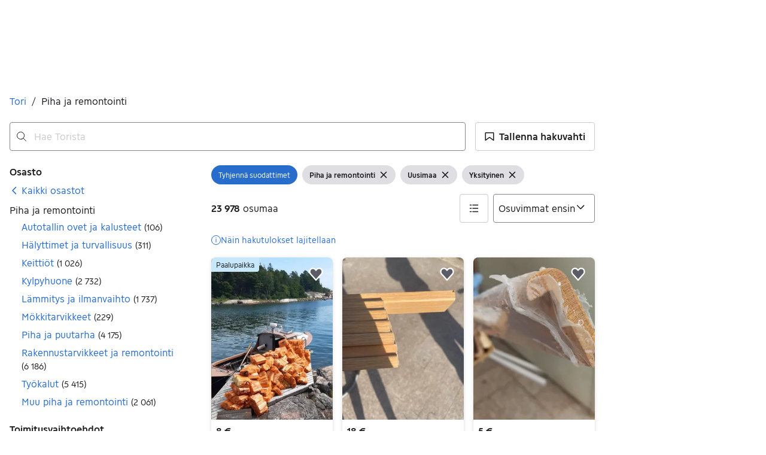

--- FILE ---
content_type: application/javascript; charset=UTF-8
request_url: https://tori-cdn.relevant-digital.com/static/tags/66cecb0e1a3b9040b52acc5f.js
body_size: 153886
content:
(()=>{window.relevantDigital=window.relevantDigital||{};const t=window.relevantDigital;t.cmd=t.cmd||[],t.exports={},t.import=e=>{let o=t.exports[e];return o||(o={},t.exports[e]=o),o},t.export=e=>{for(const o in e)if(t.exports[o])for(const r in e[o])t.exports[o][r]=e[o][r];else t.exports[o]=e[o]}})();
//
(()=>{var e={183:e=>{e.exports={createDsaOrtbObj:e=>{let{dsa:t,dsarequired:a,datatopub:r,letAdRender:i,transparency:n}=e;if(t)return{regs:{ext:{dsa:{dsarequired:parseInt(a,10)||0,pubrender:i?1:2,datatopub:parseInt(r,10)||0,transparency:n.map((e=>({domain:e.domain,params:[1,2,3].filter((t=>e[`param${t}`]))})))}}}}},hasBadge:e=>{let{badge:t,uiSettings:a}=e;return!(!t||!a.badgeHtml)}}}},t={};const{createDsaOrtbObj:a,hasBadge:r}=function a(r){var i=t[r];if(void 0!==i)return i.exports;var n=t[r]={exports:{}};return e[r](n,n.exports,a),n.exports}(183),i=window.relevantDigital.import("Utils"),n=window.relevantDigital.import("BidderHandler"),s=["advertiserName","advertiserDomains","agencyName","brandName"];class d{constructor(e){let{auction:t}=e;i.assign(this,{auction:t,...t.data.rlvTransparency})}initialize(){if(d.initialized)return;d.initialized=!0;const{badge:e,dsa:t,auction:r,dsarequired:n,enforceDsa:s}=this,{pbRequester:o}=r;e&&o.getCmpData("tcf"),t&&(i.merge(o.prebidConfig,{ortb2:a(this)}),!s||"2"!==n&&"3"!==n||o.pbjs.que.push((()=>{const{getHook:e}=o.providedObjects;e&&e("addBidResponse")?.before((function(e,t,a,r){if(a.meta?.dsa||"function"!=typeof r){for(var i=arguments.length,n=new Array(i>4?i-4:0),s=4;s<i;s++)n[s-4]=arguments[s];e.call(this,t,a,r,...n)}else r("DSA info missing")}))})))}getBadgeMarkup(e,t){const{uiSettings:a,auction:r}=this,n=e=>btoa(JSON.stringify(e)),s={...a};s.link+=n(e);let d=a.badgeHtml;if(d.indexOf("{{encoded}}")){const a=i.find(r.usedUnitDatas,(e=>{let{code:a}=e;return a===t.adUnitCode}));s.encoded=n({...e,divId:a?.slot.getSlotElementId()})}const o=d.replaceAll||d.replace;return i.entries(s).forEach((e=>{let[t,a]=e;d=o.call(d,`{{${t}}}`,`${a}`)})),d}processBid(e){const{uiSettings:t,letAdRender:a,auction:d}=this;if(!r(this))return;const{ad:o,mediaType:l}=e;if("banner"!==l||!o||!i.isString(o))return;const c=e.meta||{},p=d.pbRequester.getCmpData("tcf"),u={...c.dsa,ssp:n.of(e)?.friendly,uiSettings:{logoUrl:t.logoUrl,target:t.target,defaultDsaParam:p&&!p.purpose?.consents?.[4]?2:1}};u.paid||u.behalf||s.forEach((e=>{c[e]&&(u[e]=c[e])})),a&&c.dsa?.adrender||(e.ad=((e,t)=>{const a=e.toLowerCase();let r=-1;return["</html","</body"].forEach((e=>{const t=a.lastIndexOf(e);t>=0&&(r=t)})),r>=0?e.slice(0,r)+t+e.slice(r):e+t})(o,this.getBadgeMarkup(u,e)))}}window.relevantDigital.export({Transparency:d})})();
//
(()=>{var __webpack_modules__={636:function(e){e.exports=function(e){var t={};function i(n){if(t[n])return t[n].exports;var s=t[n]={i:n,l:!1,exports:{}};return e[n].call(s.exports,s,s.exports,i),s.l=!0,s.exports}return i.m=e,i.c=t,i.d=function(e,t,n){i.o(e,t)||Object.defineProperty(e,t,{enumerable:!0,get:n})},i.r=function(e){"undefined"!=typeof Symbol&&Symbol.toStringTag&&Object.defineProperty(e,Symbol.toStringTag,{value:"Module"}),Object.defineProperty(e,"__esModule",{value:!0})},i.t=function(e,t){if(1&t&&(e=i(e)),8&t)return e;if(4&t&&"object"==typeof e&&e&&e.__esModule)return e;var n=Object.create(null);if(i.r(n),Object.defineProperty(n,"default",{enumerable:!0,value:e}),2&t&&"string"!=typeof e)for(var s in e)i.d(n,s,function(t){return e[t]}.bind(null,s));return n},i.n=function(e){var t=e&&e.__esModule?function(){return e.default}:function(){return e};return i.d(t,"a",t),t},i.o=function(e,t){return Object.prototype.hasOwnProperty.call(e,t)},i.p="",i(i.s=90)}({17:function(e,t,i){"use strict";t.__esModule=!0,t.default=void 0;var n=i(18),s=function(){function e(){}return e.getFirstMatch=function(e,t){var i=t.match(e);return i&&i.length>0&&i[1]||""},e.getSecondMatch=function(e,t){var i=t.match(e);return i&&i.length>1&&i[2]||""},e.matchAndReturnConst=function(e,t,i){if(e.test(t))return i},e.getWindowsVersionName=function(e){switch(e){case"NT":return"NT";case"XP":case"NT 5.1":return"XP";case"NT 5.0":return"2000";case"NT 5.2":return"2003";case"NT 6.0":return"Vista";case"NT 6.1":return"7";case"NT 6.2":return"8";case"NT 6.3":return"8.1";case"NT 10.0":return"10";default:return}},e.getMacOSVersionName=function(e){var t=e.split(".").splice(0,2).map((function(e){return parseInt(e,10)||0}));if(t.push(0),10===t[0])switch(t[1]){case 5:return"Leopard";case 6:return"Snow Leopard";case 7:return"Lion";case 8:return"Mountain Lion";case 9:return"Mavericks";case 10:return"Yosemite";case 11:return"El Capitan";case 12:return"Sierra";case 13:return"High Sierra";case 14:return"Mojave";case 15:return"Catalina";default:return}},e.getAndroidVersionName=function(e){var t=e.split(".").splice(0,2).map((function(e){return parseInt(e,10)||0}));if(t.push(0),!(1===t[0]&&t[1]<5))return 1===t[0]&&t[1]<6?"Cupcake":1===t[0]&&t[1]>=6?"Donut":2===t[0]&&t[1]<2?"Eclair":2===t[0]&&2===t[1]?"Froyo":2===t[0]&&t[1]>2?"Gingerbread":3===t[0]?"Honeycomb":4===t[0]&&t[1]<1?"Ice Cream Sandwich":4===t[0]&&t[1]<4?"Jelly Bean":4===t[0]&&t[1]>=4?"KitKat":5===t[0]?"Lollipop":6===t[0]?"Marshmallow":7===t[0]?"Nougat":8===t[0]?"Oreo":9===t[0]?"Pie":void 0},e.getVersionPrecision=function(e){return e.split(".").length},e.compareVersions=function(t,i,n){void 0===n&&(n=!1);var s=e.getVersionPrecision(t),r=e.getVersionPrecision(i),o=Math.max(s,r),a=0,d=e.map([t,i],(function(t){var i=o-e.getVersionPrecision(t),n=t+new Array(i+1).join(".0");return e.map(n.split("."),(function(e){return new Array(20-e.length).join("0")+e})).reverse()}));for(n&&(a=o-Math.min(s,r)),o-=1;o>=a;){if(d[0][o]>d[1][o])return 1;if(d[0][o]===d[1][o]){if(o===a)return 0;o-=1}else if(d[0][o]<d[1][o])return-1}},e.map=function(e,t){var i,n=[];if(Array.prototype.map)return Array.prototype.map.call(e,t);for(i=0;i<e.length;i+=1)n.push(t(e[i]));return n},e.find=function(e,t){var i,n;if(Array.prototype.find)return Array.prototype.find.call(e,t);for(i=0,n=e.length;i<n;i+=1){var s=e[i];if(t(s,i))return s}},e.assign=function(e){for(var t,i,n=e,s=arguments.length,r=new Array(s>1?s-1:0),o=1;o<s;o++)r[o-1]=arguments[o];if(Object.assign)return Object.assign.apply(Object,[e].concat(r));var a=function(){var e=r[t];"object"==typeof e&&null!==e&&Object.keys(e).forEach((function(t){n[t]=e[t]}))};for(t=0,i=r.length;t<i;t+=1)a();return e},e.getBrowserAlias=function(e){return n.BROWSER_ALIASES_MAP[e]},e.getBrowserTypeByAlias=function(e){return n.BROWSER_MAP[e]||""},e}();t.default=s,e.exports=t.default},18:function(e,t,i){"use strict";t.__esModule=!0,t.ENGINE_MAP=t.OS_MAP=t.PLATFORMS_MAP=t.BROWSER_MAP=t.BROWSER_ALIASES_MAP=void 0,t.BROWSER_ALIASES_MAP={"Amazon Silk":"amazon_silk","Android Browser":"android",Bada:"bada",BlackBerry:"blackberry",Chrome:"chrome",Chromium:"chromium",Electron:"electron",Epiphany:"epiphany",Firefox:"firefox",Focus:"focus",Generic:"generic","Google Search":"google_search",Googlebot:"googlebot","Internet Explorer":"ie","K-Meleon":"k_meleon",Maxthon:"maxthon","Microsoft Edge":"edge","MZ Browser":"mz","NAVER Whale Browser":"naver",Opera:"opera","Opera Coast":"opera_coast",PhantomJS:"phantomjs",Puffin:"puffin",QupZilla:"qupzilla",QQ:"qq",QQLite:"qqlite",Safari:"safari",Sailfish:"sailfish","Samsung Internet for Android":"samsung_internet",SeaMonkey:"seamonkey",Sleipnir:"sleipnir",Swing:"swing",Tizen:"tizen","UC Browser":"uc",Vivaldi:"vivaldi","WebOS Browser":"webos",WeChat:"wechat","Yandex Browser":"yandex",Roku:"roku"},t.BROWSER_MAP={amazon_silk:"Amazon Silk",android:"Android Browser",bada:"Bada",blackberry:"BlackBerry",chrome:"Chrome",chromium:"Chromium",electron:"Electron",epiphany:"Epiphany",firefox:"Firefox",focus:"Focus",generic:"Generic",googlebot:"Googlebot",google_search:"Google Search",ie:"Internet Explorer",k_meleon:"K-Meleon",maxthon:"Maxthon",edge:"Microsoft Edge",mz:"MZ Browser",naver:"NAVER Whale Browser",opera:"Opera",opera_coast:"Opera Coast",phantomjs:"PhantomJS",puffin:"Puffin",qupzilla:"QupZilla",qq:"QQ Browser",qqlite:"QQ Browser Lite",safari:"Safari",sailfish:"Sailfish",samsung_internet:"Samsung Internet for Android",seamonkey:"SeaMonkey",sleipnir:"Sleipnir",swing:"Swing",tizen:"Tizen",uc:"UC Browser",vivaldi:"Vivaldi",webos:"WebOS Browser",wechat:"WeChat",yandex:"Yandex Browser"},t.PLATFORMS_MAP={tablet:"tablet",mobile:"mobile",desktop:"desktop",tv:"tv"},t.OS_MAP={WindowsPhone:"Windows Phone",Windows:"Windows",MacOS:"macOS",iOS:"iOS",Android:"Android",WebOS:"WebOS",BlackBerry:"BlackBerry",Bada:"Bada",Tizen:"Tizen",Linux:"Linux",ChromeOS:"Chrome OS",PlayStation4:"PlayStation 4",Roku:"Roku"},t.ENGINE_MAP={EdgeHTML:"EdgeHTML",Blink:"Blink",Trident:"Trident",Presto:"Presto",Gecko:"Gecko",WebKit:"WebKit"}},90:function(e,t,i){"use strict";t.__esModule=!0,t.default=void 0;var n,s=(n=i(91))&&n.__esModule?n:{default:n},r=i(18);function o(e,t){for(var i=0;i<t.length;i++){var n=t[i];n.enumerable=n.enumerable||!1,n.configurable=!0,"value"in n&&(n.writable=!0),Object.defineProperty(e,n.key,n)}}var a=function(){function e(){}var t,i;return e.getParser=function(e,t){if(void 0===t&&(t=!1),"string"!=typeof e)throw new Error("UserAgent should be a string");return new s.default(e,t)},e.parse=function(e){return new s.default(e).getResult()},t=e,i=[{key:"BROWSER_MAP",get:function(){return r.BROWSER_MAP}},{key:"ENGINE_MAP",get:function(){return r.ENGINE_MAP}},{key:"OS_MAP",get:function(){return r.OS_MAP}},{key:"PLATFORMS_MAP",get:function(){return r.PLATFORMS_MAP}}],null&&o(t.prototype,null),i&&o(t,i),e}();t.default=a,e.exports=t.default},91:function(e,t,i){"use strict";t.__esModule=!0,t.default=void 0;var n=d(i(92)),s=d(i(93)),r=d(i(94)),o=d(i(95)),a=d(i(17));function d(e){return e&&e.__esModule?e:{default:e}}var l=function(){function e(e,t){if(void 0===t&&(t=!1),null==e||""===e)throw new Error("UserAgent parameter can't be empty");this._ua=e,this.parsedResult={},!0!==t&&this.parse()}var t=e.prototype;return t.getUA=function(){return this._ua},t.test=function(e){return e.test(this._ua)},t.parseBrowser=function(){var e=this;this.parsedResult.browser={};var t=a.default.find(n.default,(function(t){if("function"==typeof t.test)return t.test(e);if(t.test instanceof Array)return t.test.some((function(t){return e.test(t)}));throw new Error("Browser's test function is not valid")}));return t&&(this.parsedResult.browser=t.describe(this.getUA())),this.parsedResult.browser},t.getBrowser=function(){return this.parsedResult.browser?this.parsedResult.browser:this.parseBrowser()},t.getBrowserName=function(e){return e?String(this.getBrowser().name).toLowerCase()||"":this.getBrowser().name||""},t.getBrowserVersion=function(){return this.getBrowser().version},t.getOS=function(){return this.parsedResult.os?this.parsedResult.os:this.parseOS()},t.parseOS=function(){var e=this;this.parsedResult.os={};var t=a.default.find(s.default,(function(t){if("function"==typeof t.test)return t.test(e);if(t.test instanceof Array)return t.test.some((function(t){return e.test(t)}));throw new Error("Browser's test function is not valid")}));return t&&(this.parsedResult.os=t.describe(this.getUA())),this.parsedResult.os},t.getOSName=function(e){var t=this.getOS().name;return e?String(t).toLowerCase()||"":t||""},t.getOSVersion=function(){return this.getOS().version},t.getPlatform=function(){return this.parsedResult.platform?this.parsedResult.platform:this.parsePlatform()},t.getPlatformType=function(e){void 0===e&&(e=!1);var t=this.getPlatform().type;return e?String(t).toLowerCase()||"":t||""},t.parsePlatform=function(){var e=this;this.parsedResult.platform={};var t=a.default.find(r.default,(function(t){if("function"==typeof t.test)return t.test(e);if(t.test instanceof Array)return t.test.some((function(t){return e.test(t)}));throw new Error("Browser's test function is not valid")}));return t&&(this.parsedResult.platform=t.describe(this.getUA())),this.parsedResult.platform},t.getEngine=function(){return this.parsedResult.engine?this.parsedResult.engine:this.parseEngine()},t.getEngineName=function(e){return e?String(this.getEngine().name).toLowerCase()||"":this.getEngine().name||""},t.parseEngine=function(){var e=this;this.parsedResult.engine={};var t=a.default.find(o.default,(function(t){if("function"==typeof t.test)return t.test(e);if(t.test instanceof Array)return t.test.some((function(t){return e.test(t)}));throw new Error("Browser's test function is not valid")}));return t&&(this.parsedResult.engine=t.describe(this.getUA())),this.parsedResult.engine},t.parse=function(){return this.parseBrowser(),this.parseOS(),this.parsePlatform(),this.parseEngine(),this},t.getResult=function(){return a.default.assign({},this.parsedResult)},t.satisfies=function(e){var t=this,i={},n=0,s={},r=0;if(Object.keys(e).forEach((function(t){var o=e[t];"string"==typeof o?(s[t]=o,r+=1):"object"==typeof o&&(i[t]=o,n+=1)})),n>0){var o=Object.keys(i),d=a.default.find(o,(function(e){return t.isOS(e)}));if(d){var l=this.satisfies(i[d]);if(void 0!==l)return l}var c=a.default.find(o,(function(e){return t.isPlatform(e)}));if(c){var u=this.satisfies(i[c]);if(void 0!==u)return u}}if(r>0){var h=Object.keys(s),f=a.default.find(h,(function(e){return t.isBrowser(e,!0)}));if(void 0!==f)return this.compareVersion(s[f])}},t.isBrowser=function(e,t){void 0===t&&(t=!1);var i=this.getBrowserName().toLowerCase(),n=e.toLowerCase(),s=a.default.getBrowserTypeByAlias(n);return t&&s&&(n=s.toLowerCase()),n===i},t.compareVersion=function(e){var t=[0],i=e,n=!1,s=this.getBrowserVersion();if("string"==typeof s)return">"===e[0]||"<"===e[0]?(i=e.substr(1),"="===e[1]?(n=!0,i=e.substr(2)):t=[],">"===e[0]?t.push(1):t.push(-1)):"="===e[0]?i=e.substr(1):"~"===e[0]&&(n=!0,i=e.substr(1)),t.indexOf(a.default.compareVersions(s,i,n))>-1},t.isOS=function(e){return this.getOSName(!0)===String(e).toLowerCase()},t.isPlatform=function(e){return this.getPlatformType(!0)===String(e).toLowerCase()},t.isEngine=function(e){return this.getEngineName(!0)===String(e).toLowerCase()},t.is=function(e,t){return void 0===t&&(t=!1),this.isBrowser(e,t)||this.isOS(e)||this.isPlatform(e)},t.some=function(e){var t=this;return void 0===e&&(e=[]),e.some((function(e){return t.is(e)}))},e}();t.default=l,e.exports=t.default},92:function(e,t,i){"use strict";t.__esModule=!0,t.default=void 0;var n,s=(n=i(17))&&n.__esModule?n:{default:n},r=/version\/(\d+(\.?_?\d+)+)/i,o=[{test:[/googlebot/i],describe:function(e){var t={name:"Googlebot"},i=s.default.getFirstMatch(/googlebot\/(\d+(\.\d+))/i,e)||s.default.getFirstMatch(r,e);return i&&(t.version=i),t}},{test:[/opera/i],describe:function(e){var t={name:"Opera"},i=s.default.getFirstMatch(r,e)||s.default.getFirstMatch(/(?:opera)[\s/](\d+(\.?_?\d+)+)/i,e);return i&&(t.version=i),t}},{test:[/opr\/|opios/i],describe:function(e){var t={name:"Opera"},i=s.default.getFirstMatch(/(?:opr|opios)[\s/](\S+)/i,e)||s.default.getFirstMatch(r,e);return i&&(t.version=i),t}},{test:[/SamsungBrowser/i],describe:function(e){var t={name:"Samsung Internet for Android"},i=s.default.getFirstMatch(r,e)||s.default.getFirstMatch(/(?:SamsungBrowser)[\s/](\d+(\.?_?\d+)+)/i,e);return i&&(t.version=i),t}},{test:[/Whale/i],describe:function(e){var t={name:"NAVER Whale Browser"},i=s.default.getFirstMatch(r,e)||s.default.getFirstMatch(/(?:whale)[\s/](\d+(?:\.\d+)+)/i,e);return i&&(t.version=i),t}},{test:[/MZBrowser/i],describe:function(e){var t={name:"MZ Browser"},i=s.default.getFirstMatch(/(?:MZBrowser)[\s/](\d+(?:\.\d+)+)/i,e)||s.default.getFirstMatch(r,e);return i&&(t.version=i),t}},{test:[/focus/i],describe:function(e){var t={name:"Focus"},i=s.default.getFirstMatch(/(?:focus)[\s/](\d+(?:\.\d+)+)/i,e)||s.default.getFirstMatch(r,e);return i&&(t.version=i),t}},{test:[/swing/i],describe:function(e){var t={name:"Swing"},i=s.default.getFirstMatch(/(?:swing)[\s/](\d+(?:\.\d+)+)/i,e)||s.default.getFirstMatch(r,e);return i&&(t.version=i),t}},{test:[/coast/i],describe:function(e){var t={name:"Opera Coast"},i=s.default.getFirstMatch(r,e)||s.default.getFirstMatch(/(?:coast)[\s/](\d+(\.?_?\d+)+)/i,e);return i&&(t.version=i),t}},{test:[/opt\/\d+(?:.?_?\d+)+/i],describe:function(e){var t={name:"Opera Touch"},i=s.default.getFirstMatch(/(?:opt)[\s/](\d+(\.?_?\d+)+)/i,e)||s.default.getFirstMatch(r,e);return i&&(t.version=i),t}},{test:[/yabrowser/i],describe:function(e){var t={name:"Yandex Browser"},i=s.default.getFirstMatch(/(?:yabrowser)[\s/](\d+(\.?_?\d+)+)/i,e)||s.default.getFirstMatch(r,e);return i&&(t.version=i),t}},{test:[/ucbrowser/i],describe:function(e){var t={name:"UC Browser"},i=s.default.getFirstMatch(r,e)||s.default.getFirstMatch(/(?:ucbrowser)[\s/](\d+(\.?_?\d+)+)/i,e);return i&&(t.version=i),t}},{test:[/Maxthon|mxios/i],describe:function(e){var t={name:"Maxthon"},i=s.default.getFirstMatch(r,e)||s.default.getFirstMatch(/(?:Maxthon|mxios)[\s/](\d+(\.?_?\d+)+)/i,e);return i&&(t.version=i),t}},{test:[/epiphany/i],describe:function(e){var t={name:"Epiphany"},i=s.default.getFirstMatch(r,e)||s.default.getFirstMatch(/(?:epiphany)[\s/](\d+(\.?_?\d+)+)/i,e);return i&&(t.version=i),t}},{test:[/puffin/i],describe:function(e){var t={name:"Puffin"},i=s.default.getFirstMatch(r,e)||s.default.getFirstMatch(/(?:puffin)[\s/](\d+(\.?_?\d+)+)/i,e);return i&&(t.version=i),t}},{test:[/sleipnir/i],describe:function(e){var t={name:"Sleipnir"},i=s.default.getFirstMatch(r,e)||s.default.getFirstMatch(/(?:sleipnir)[\s/](\d+(\.?_?\d+)+)/i,e);return i&&(t.version=i),t}},{test:[/k-meleon/i],describe:function(e){var t={name:"K-Meleon"},i=s.default.getFirstMatch(r,e)||s.default.getFirstMatch(/(?:k-meleon)[\s/](\d+(\.?_?\d+)+)/i,e);return i&&(t.version=i),t}},{test:[/micromessenger/i],describe:function(e){var t={name:"WeChat"},i=s.default.getFirstMatch(/(?:micromessenger)[\s/](\d+(\.?_?\d+)+)/i,e)||s.default.getFirstMatch(r,e);return i&&(t.version=i),t}},{test:[/qqbrowser/i],describe:function(e){var t={name:/qqbrowserlite/i.test(e)?"QQ Browser Lite":"QQ Browser"},i=s.default.getFirstMatch(/(?:qqbrowserlite|qqbrowser)[/](\d+(\.?_?\d+)+)/i,e)||s.default.getFirstMatch(r,e);return i&&(t.version=i),t}},{test:[/msie|trident/i],describe:function(e){var t={name:"Internet Explorer"},i=s.default.getFirstMatch(/(?:msie |rv:)(\d+(\.?_?\d+)+)/i,e);return i&&(t.version=i),t}},{test:[/\sedg\//i],describe:function(e){var t={name:"Microsoft Edge"},i=s.default.getFirstMatch(/\sedg\/(\d+(\.?_?\d+)+)/i,e);return i&&(t.version=i),t}},{test:[/edg([ea]|ios)/i],describe:function(e){var t={name:"Microsoft Edge"},i=s.default.getSecondMatch(/edg([ea]|ios)\/(\d+(\.?_?\d+)+)/i,e);return i&&(t.version=i),t}},{test:[/vivaldi/i],describe:function(e){var t={name:"Vivaldi"},i=s.default.getFirstMatch(/vivaldi\/(\d+(\.?_?\d+)+)/i,e);return i&&(t.version=i),t}},{test:[/seamonkey/i],describe:function(e){var t={name:"SeaMonkey"},i=s.default.getFirstMatch(/seamonkey\/(\d+(\.?_?\d+)+)/i,e);return i&&(t.version=i),t}},{test:[/sailfish/i],describe:function(e){var t={name:"Sailfish"},i=s.default.getFirstMatch(/sailfish\s?browser\/(\d+(\.\d+)?)/i,e);return i&&(t.version=i),t}},{test:[/silk/i],describe:function(e){var t={name:"Amazon Silk"},i=s.default.getFirstMatch(/silk\/(\d+(\.?_?\d+)+)/i,e);return i&&(t.version=i),t}},{test:[/phantom/i],describe:function(e){var t={name:"PhantomJS"},i=s.default.getFirstMatch(/phantomjs\/(\d+(\.?_?\d+)+)/i,e);return i&&(t.version=i),t}},{test:[/slimerjs/i],describe:function(e){var t={name:"SlimerJS"},i=s.default.getFirstMatch(/slimerjs\/(\d+(\.?_?\d+)+)/i,e);return i&&(t.version=i),t}},{test:[/blackberry|\bbb\d+/i,/rim\stablet/i],describe:function(e){var t={name:"BlackBerry"},i=s.default.getFirstMatch(r,e)||s.default.getFirstMatch(/blackberry[\d]+\/(\d+(\.?_?\d+)+)/i,e);return i&&(t.version=i),t}},{test:[/(web|hpw)[o0]s/i],describe:function(e){var t={name:"WebOS Browser"},i=s.default.getFirstMatch(r,e)||s.default.getFirstMatch(/w(?:eb)?[o0]sbrowser\/(\d+(\.?_?\d+)+)/i,e);return i&&(t.version=i),t}},{test:[/bada/i],describe:function(e){var t={name:"Bada"},i=s.default.getFirstMatch(/dolfin\/(\d+(\.?_?\d+)+)/i,e);return i&&(t.version=i),t}},{test:[/tizen/i],describe:function(e){var t={name:"Tizen"},i=s.default.getFirstMatch(/(?:tizen\s?)?browser\/(\d+(\.?_?\d+)+)/i,e)||s.default.getFirstMatch(r,e);return i&&(t.version=i),t}},{test:[/qupzilla/i],describe:function(e){var t={name:"QupZilla"},i=s.default.getFirstMatch(/(?:qupzilla)[\s/](\d+(\.?_?\d+)+)/i,e)||s.default.getFirstMatch(r,e);return i&&(t.version=i),t}},{test:[/firefox|iceweasel|fxios/i],describe:function(e){var t={name:"Firefox"},i=s.default.getFirstMatch(/(?:firefox|iceweasel|fxios)[\s/](\d+(\.?_?\d+)+)/i,e);return i&&(t.version=i),t}},{test:[/electron/i],describe:function(e){var t={name:"Electron"},i=s.default.getFirstMatch(/(?:electron)\/(\d+(\.?_?\d+)+)/i,e);return i&&(t.version=i),t}},{test:[/MiuiBrowser/i],describe:function(e){var t={name:"Miui"},i=s.default.getFirstMatch(/(?:MiuiBrowser)[\s/](\d+(\.?_?\d+)+)/i,e);return i&&(t.version=i),t}},{test:[/chromium/i],describe:function(e){var t={name:"Chromium"},i=s.default.getFirstMatch(/(?:chromium)[\s/](\d+(\.?_?\d+)+)/i,e)||s.default.getFirstMatch(r,e);return i&&(t.version=i),t}},{test:[/chrome|crios|crmo/i],describe:function(e){var t={name:"Chrome"},i=s.default.getFirstMatch(/(?:chrome|crios|crmo)\/(\d+(\.?_?\d+)+)/i,e);return i&&(t.version=i),t}},{test:[/GSA/i],describe:function(e){var t={name:"Google Search"},i=s.default.getFirstMatch(/(?:GSA)\/(\d+(\.?_?\d+)+)/i,e);return i&&(t.version=i),t}},{test:function(e){var t=!e.test(/like android/i),i=e.test(/android/i);return t&&i},describe:function(e){var t={name:"Android Browser"},i=s.default.getFirstMatch(r,e);return i&&(t.version=i),t}},{test:[/playstation 4/i],describe:function(e){var t={name:"PlayStation 4"},i=s.default.getFirstMatch(r,e);return i&&(t.version=i),t}},{test:[/safari|applewebkit/i],describe:function(e){var t={name:"Safari"},i=s.default.getFirstMatch(r,e);return i&&(t.version=i),t}},{test:[/.*/i],describe:function(e){var t=-1!==e.search("\\(")?/^(.*)\/(.*)[ \t]\((.*)/:/^(.*)\/(.*) /;return{name:s.default.getFirstMatch(t,e),version:s.default.getSecondMatch(t,e)}}}];t.default=o,e.exports=t.default},93:function(e,t,i){"use strict";t.__esModule=!0,t.default=void 0;var n,s=(n=i(17))&&n.__esModule?n:{default:n},r=i(18),o=[{test:[/Roku\/DVP/],describe:function(e){var t=s.default.getFirstMatch(/Roku\/DVP-(\d+\.\d+)/i,e);return{name:r.OS_MAP.Roku,version:t}}},{test:[/windows phone/i],describe:function(e){var t=s.default.getFirstMatch(/windows phone (?:os)?\s?(\d+(\.\d+)*)/i,e);return{name:r.OS_MAP.WindowsPhone,version:t}}},{test:[/windows /i],describe:function(e){var t=s.default.getFirstMatch(/Windows ((NT|XP)( \d\d?.\d)?)/i,e),i=s.default.getWindowsVersionName(t);return{name:r.OS_MAP.Windows,version:t,versionName:i}}},{test:[/Macintosh(.*?) FxiOS(.*?)\//],describe:function(e){var t={name:r.OS_MAP.iOS},i=s.default.getSecondMatch(/(Version\/)(\d[\d.]+)/,e);return i&&(t.version=i),t}},{test:[/macintosh/i],describe:function(e){var t=s.default.getFirstMatch(/mac os x (\d+(\.?_?\d+)+)/i,e).replace(/[_\s]/g,"."),i=s.default.getMacOSVersionName(t),n={name:r.OS_MAP.MacOS,version:t};return i&&(n.versionName=i),n}},{test:[/(ipod|iphone|ipad)/i],describe:function(e){var t=s.default.getFirstMatch(/os (\d+([_\s]\d+)*) like mac os x/i,e).replace(/[_\s]/g,".");return{name:r.OS_MAP.iOS,version:t}}},{test:function(e){var t=!e.test(/like android/i),i=e.test(/android/i);return t&&i},describe:function(e){var t=s.default.getFirstMatch(/android[\s/-](\d+(\.\d+)*)/i,e),i=s.default.getAndroidVersionName(t),n={name:r.OS_MAP.Android,version:t};return i&&(n.versionName=i),n}},{test:[/(web|hpw)[o0]s/i],describe:function(e){var t=s.default.getFirstMatch(/(?:web|hpw)[o0]s\/(\d+(\.\d+)*)/i,e),i={name:r.OS_MAP.WebOS};return t&&t.length&&(i.version=t),i}},{test:[/blackberry|\bbb\d+/i,/rim\stablet/i],describe:function(e){var t=s.default.getFirstMatch(/rim\stablet\sos\s(\d+(\.\d+)*)/i,e)||s.default.getFirstMatch(/blackberry\d+\/(\d+([_\s]\d+)*)/i,e)||s.default.getFirstMatch(/\bbb(\d+)/i,e);return{name:r.OS_MAP.BlackBerry,version:t}}},{test:[/bada/i],describe:function(e){var t=s.default.getFirstMatch(/bada\/(\d+(\.\d+)*)/i,e);return{name:r.OS_MAP.Bada,version:t}}},{test:[/tizen/i],describe:function(e){var t=s.default.getFirstMatch(/tizen[/\s](\d+(\.\d+)*)/i,e);return{name:r.OS_MAP.Tizen,version:t}}},{test:[/linux/i],describe:function(){return{name:r.OS_MAP.Linux}}},{test:[/CrOS/],describe:function(){return{name:r.OS_MAP.ChromeOS}}},{test:[/PlayStation 4/],describe:function(e){var t=s.default.getFirstMatch(/PlayStation 4[/\s](\d+(\.\d+)*)/i,e);return{name:r.OS_MAP.PlayStation4,version:t}}}];t.default=o,e.exports=t.default},94:function(e,t,i){"use strict";t.__esModule=!0,t.default=void 0;var n,s=(n=i(17))&&n.__esModule?n:{default:n},r=i(18),o=[{test:[/googlebot/i],describe:function(){return{type:"bot",vendor:"Google"}}},{test:[/huawei/i],describe:function(e){var t=s.default.getFirstMatch(/(can-l01)/i,e)&&"Nova",i={type:r.PLATFORMS_MAP.mobile,vendor:"Huawei"};return t&&(i.model=t),i}},{test:[/nexus\s*(?:7|8|9|10).*/i],describe:function(){return{type:r.PLATFORMS_MAP.tablet,vendor:"Nexus"}}},{test:[/ipad/i],describe:function(){return{type:r.PLATFORMS_MAP.tablet,vendor:"Apple",model:"iPad"}}},{test:[/Macintosh(.*?) FxiOS(.*?)\//],describe:function(){return{type:r.PLATFORMS_MAP.tablet,vendor:"Apple",model:"iPad"}}},{test:[/kftt build/i],describe:function(){return{type:r.PLATFORMS_MAP.tablet,vendor:"Amazon",model:"Kindle Fire HD 7"}}},{test:[/silk/i],describe:function(){return{type:r.PLATFORMS_MAP.tablet,vendor:"Amazon"}}},{test:[/tablet(?! pc)/i],describe:function(){return{type:r.PLATFORMS_MAP.tablet}}},{test:function(e){var t=e.test(/ipod|iphone/i),i=e.test(/like (ipod|iphone)/i);return t&&!i},describe:function(e){var t=s.default.getFirstMatch(/(ipod|iphone)/i,e);return{type:r.PLATFORMS_MAP.mobile,vendor:"Apple",model:t}}},{test:[/nexus\s*[0-6].*/i,/galaxy nexus/i],describe:function(){return{type:r.PLATFORMS_MAP.mobile,vendor:"Nexus"}}},{test:[/[^-]mobi/i],describe:function(){return{type:r.PLATFORMS_MAP.mobile}}},{test:function(e){return"blackberry"===e.getBrowserName(!0)},describe:function(){return{type:r.PLATFORMS_MAP.mobile,vendor:"BlackBerry"}}},{test:function(e){return"bada"===e.getBrowserName(!0)},describe:function(){return{type:r.PLATFORMS_MAP.mobile}}},{test:function(e){return"windows phone"===e.getBrowserName()},describe:function(){return{type:r.PLATFORMS_MAP.mobile,vendor:"Microsoft"}}},{test:function(e){var t=Number(String(e.getOSVersion()).split(".")[0]);return"android"===e.getOSName(!0)&&t>=3},describe:function(){return{type:r.PLATFORMS_MAP.tablet}}},{test:function(e){return"android"===e.getOSName(!0)},describe:function(){return{type:r.PLATFORMS_MAP.mobile}}},{test:function(e){return"macos"===e.getOSName(!0)},describe:function(){return{type:r.PLATFORMS_MAP.desktop,vendor:"Apple"}}},{test:function(e){return"windows"===e.getOSName(!0)},describe:function(){return{type:r.PLATFORMS_MAP.desktop}}},{test:function(e){return"linux"===e.getOSName(!0)},describe:function(){return{type:r.PLATFORMS_MAP.desktop}}},{test:function(e){return"playstation 4"===e.getOSName(!0)},describe:function(){return{type:r.PLATFORMS_MAP.tv}}},{test:function(e){return"roku"===e.getOSName(!0)},describe:function(){return{type:r.PLATFORMS_MAP.tv}}}];t.default=o,e.exports=t.default},95:function(e,t,i){"use strict";t.__esModule=!0,t.default=void 0;var n,s=(n=i(17))&&n.__esModule?n:{default:n},r=i(18),o=[{test:function(e){return"microsoft edge"===e.getBrowserName(!0)},describe:function(e){if(/\sedg\//i.test(e))return{name:r.ENGINE_MAP.Blink};var t=s.default.getFirstMatch(/edge\/(\d+(\.?_?\d+)+)/i,e);return{name:r.ENGINE_MAP.EdgeHTML,version:t}}},{test:[/trident/i],describe:function(e){var t={name:r.ENGINE_MAP.Trident},i=s.default.getFirstMatch(/trident\/(\d+(\.?_?\d+)+)/i,e);return i&&(t.version=i),t}},{test:function(e){return e.test(/presto/i)},describe:function(e){var t={name:r.ENGINE_MAP.Presto},i=s.default.getFirstMatch(/presto\/(\d+(\.?_?\d+)+)/i,e);return i&&(t.version=i),t}},{test:function(e){var t=e.test(/gecko/i),i=e.test(/like gecko/i);return t&&!i},describe:function(e){var t={name:r.ENGINE_MAP.Gecko},i=s.default.getFirstMatch(/gecko\/(\d+(\.?_?\d+)+)/i,e);return i&&(t.version=i),t}},{test:[/(apple)?webkit\/537\.36/i],describe:function(){return{name:r.ENGINE_MAP.Blink}}},{test:[/(apple)?webkit/i],describe:function(e){var t={name:r.ENGINE_MAP.WebKit},i=s.default.getFirstMatch(/webkit\/(\d+(\.?_?\d+)+)/i,e);return i&&(t.version=i),t}}];t.default=o,e.exports=t.default}})},430:(e,t,i)=>{const{NATIVE_FIELDS:n,NATIVE_IMAGE_FIELDS:s,TITLE_DEF_LEN:r}=i(35),{DEF_FLOOR:o,ADS_OPTI_FLOOR:a,ADS_NO_OPTI_FLOOR:d,HIDDEN_PARAM_PREFIX:l,ADS_FLOOR_MULTI_PREFIX:c}=i(103),u=i(404),h=i(801),f=i(323),{AmazonInterface:g}=window.relevantDigital.exports;e.exports=class{constructor(e){let{adUnitJson:t,auction:i,adserver:o}=e;const{dimensionValidFn:a,viewport:d}=i;u.assign(this,{s2sNativeImageAddFlds:[],fixedSlots:[],auction:i,adserver:o,adUnitJson:t,...u.clone(t)}),this.data.rlvDisableHb&&(this.bids=[]),this.amazonBid=g?.getFirstValidAmazonBid(this);const l=this.getPlacementType(),c=[],f=[],p=a||h.isDimensionValid;l.dimensions.forEach((e=>{(p({dimension:e,adUnit:this,placementType:l,auction:i,viewport:d})?c:f).push(e)}));const m=c.map((e=>{let{width:t,height:i}=e;return[t,i]})),{videoSettings:b,nativeSettings:v,isInstream:A,formats:S}=this,y={};if(S.banner&&(y.banner={sizes:m}),S.video){const{playerExclusiveOptions:e,adserverTargetingOptions:t,mediaType:i,...n}=b;y.video={...n,context:A?"instream":"outstream"}}v&&(this.nativeInfo=v.rlvInfo,delete v.rlvInfo,y.native=v,n.forEach((e=>{let t=v[e];t?.disabled?delete v[e]:(t||(t={required:!1},v[e]=t),s.indexOf(e)>=0?t.sizes||t.aspect_ratios||this.s2sNativeImageAddFlds.push(e):"title"!==e||t.len||(t.len=r))}))),this.pbAdUnit={mediaTypes:y,sizes:m,bids:h.filterBids({bids:this.bids,validDimensions:c,invalidDimensions:f,auction:i})},o.adUnitInit&&o.adUnitInit({adUnit:this})}initFloor(){this.floorOptimized||this.data.rlvFloorOptOnly||this.setBidFloor(this.data.rlvFloor,this.data.rlvFloorCur,{internalCall:!0})}needFinalizeForS2s(e){return e.mediaTypes.native&&this.s2sNativeImageAddFlds.length}finalizeForS2s(e){const{s2sNativeImageAddFlds:t}=this,i={...e,mediaTypes:{...e.mediaTypes,native:{...e.mediaTypes.native}}};return t.forEach((e=>{i.mediaTypes.native[e]={...i.mediaTypes.native[e],aspect_ratios:[{min_width:1,min_height:1}]}})),i}getHbaFloor(){const{floorSet:e}=this;return"number"==typeof e?e:this.canAdsOptimize()?d:null}canAdsOptimize(){return(this.data.rlvAdsOptiPerc||0)>0&&this.adserver.canAdsOptimize}setBidFloor(e,t,i){const{internalCall:n,floorType:s}=i||{},{data:r,auction:d,pbAdUnit:l,adserver:c}=this,{rlvFloorType:u,rlvAdsOptiPerc:h}=r;if(!n&&(this.floorOptimized||this.floorSet===a))return;const g=s||u||"hbOnly";if(n&&this.canAdsOptimize()){let e=!0;if(h<100&&(e=d.pbRequester.getTestRand("adsOptiRand",c.floorInfo?.useLocalStorage)<h/100),e)return void Object.assign(this,{floorSet:a,floorTypeSet:"adsOnly"})}if(!e)return;Object.assign(this,{floorSet:e,floorTypeSet:g});const p="floorCurSet"in d?d.floorCurSet:t;if(d.floorCurSet=p,"adsOnly"===g)return;const m=0===e?o:e;let b="number"!=typeof e?e:{default:m,schema:{fields:["mediaType"]},values:{"*":m},...p&&{currency:p}};l.floors=b,b||(b={default:null}),"default"in b&&l.bids.forEach((e=>{f.of(e).setFloor({params:e.params,bidFloor:b.default,...b.currency?{bidFloorCurrency:b.currency}:null})})),n||d.onExternalSetBidFloor()}setAdsFloor(e){let{priceGranularity:t,customPriceBucket:i}=e;const{floorSet:n,floorTypeSet:s,adserver:r,auction:o}=this,{floorInfo:a}=r,{pbRequester:d,floorCurSet:u,sysParams:h}=o;if("number"!=typeof n||"hbOnly"===s)return;this.adsFloor=n;const f=a?.currency||d.prebidConfig.currency?.adServerCurrency||d.adServerCurrency;if(u){const e=o.pbRequester.currencyConvert(1,u,f);1!==e&&(h[`${l}${c}${r.id}`]=e),this.adsFloor*=e}if(!t||!r.bucketAdjustFloors||"adsOnly"===s)return;let g={low:[[5,.5]],medium:[[20,.1]],high:[[20,.01]],dense:[[3,.01],[8,.05],[20,.5]],auto:[[5,.05],[10,.1],[20,.5]]}[t];if("custom"===t&&(g=i?.buckets?.map?.((e=>[e.max,e.increment]))),!g?.length)return;const[p]=g[g.length-1];if(this.adsFloor>p)this.adsFloor=p;else for(const[e,t,i=2]of g)if(this.adsFloor<=e&&t){const e=Math.min(1/t,10**i);return void(this.adsFloor=Math.floor(this.adsFloor*e)/e)}}getBidFloor(){const{default:e,currency:t}=this.pbAdUnit.floors||{};return"number"!=typeof e?null:{floor:e,currency:t||"USD"}}getAdUnitPaths(){return this.adserver.adUnitPathsFromUnit(this)}getPrebidSizes(e){const{mediaTypes:t,sizes:i}=this.pbAdUnit;let n=(t.banner||{}).sizes||(t.video||{}).playerSize||i||[];return e&&2===n.length&&!Array.isArray(n[0])&&(n=[n]),n}getPrimaryPrebidSize(){const e=this.getPrebidSizes();return Array.isArray(e[0])?e[0]:e}getPlacementType(){return this.auction.placementTypesById[this.placementTypeId]}assignSlot(e){this.fixedSlots.push(e)}createSlot(){let e=arguments.length>0&&void 0!==arguments[0]?arguments[0]:{};const t=`rlv-rnd-${Math.random()}`,i=this.adserver.createSlotFromAdUnit({adUnit:this,path:t,divId:t,...e});return this.assignSlot(i),i}get isHbLess(){return!this.amazonBid&&!this.pbAdUnit.bids.length}}},253:(e,t,i)=>{const n=i(404);e.exports=class{constructor(e){let{adUnit:t,slot:i,code:s,auction:r}=e;n.assign(this,{pbAdUnit:{...n.clone(t.pbAdUnit),code:s,__slot:i},finalPbAdUnits:[],adUnit:t,slot:i,code:s,auction:r});const{adserver:o}=this;if(o.adsRtEnabled){const e=o.normalizePathFromSlot(i);this.adserverBid={path:e,bidder:this.adserver.id,__rlvId:`${t.placementId}-${e}`,adUnitCode:s,code:s,cpm:0,bidId:n.generateUUID(),params:{type:this.adserver.type},auctionId:this.auction.auctionId,isAdserverBid:!0}}}remove(){this.auction.removeUnitData(this)}get adserver(){return this.adUnit.adserver}getHighestBid(){return this.auction.pbjsCall("getHighestCpmBids",[this.code])?.[0]}}},578:(e,t,i)=>{const n=i(404),s=i(253),{GAM_DUPLICATE_PATH_SEPARATOR:r,DEFAULT_PLACEMENT_PATH:o}=i(103),a=i(898),d=i(758),{DirectRender:l}=window.relevantDigital.exports,{attribToBool:c}=n,u=(e,t)=>{if(e[t])return e[t];const i=t.indexOf("*");if(i<0)return[];const n=t.substr(0,i),s=t.substr(i+1),r=[];for(const t in e)t.substr(0,i)!==n||s.length&&t.substr(-s.length)!==s||r.push(...e[t]);return r};class h{constructor(e,t){n.assign(this,{unknownSlotsToLoad:[],bidInfo:{},auction:e,...t}),this.waitHba=e=>this.auction.events.hbaAuctionCreated.wait(e)}runInit(e,t){const i=this.constructor;i.firstTimeInitDone||(this.doFirstTimeInit?.(),i.firstTimeInitDone=!0,this.initEvents()),this.init(e,(()=>{i.onFirstAds.trigger(this),t()}))}initEvents(){const{Auction:e,getInstance:t}=window.relevantDigital,i={slotRequested:e=>{e.__reqStart=new Date},slotResponseReceived:(t,i)=>{const{lineItemId:s,size:r}=i;e[n.eventHasAd(i)?"bidResponse":"noBid"](t),t.__reqStart&&(t.responseMs=new Date-t.__reqStart),t.lineItemId=s,["width","height"].forEach(((e,i)=>{t[e]=r?.[i]||0}))},slotRenderEnded:(t,i)=>{n.eventHasAd(i)&&e.bidWon(t)}};n.entries(i).forEach((i=>{let[n,s]=i;return this.waitEvent(n,(r=s,o=n,i=>{const n=t(),s=n.getUnitInstanceForId(i.slot.getSlotElementId()),{adserverBid:a,auction:d,adserver:c}=s||{};return l?.isBlockingEv(o,i)||(n.adsEvents[o]?.(i,s),d?.[o]?.(i,s)),a&&d.events.hbaAuctionCreated.wait((()=>e.update(a,(e=>r(e,c.prepareHbaBidEvent?.(e,i)||i))))),!0}));var r,o}))}waitEvent(e,t){const i=this.getEventIfs?.(),n=s=>{if(s.rlvStopPropagation)return;let r={...s,stopPropagation:()=>{s.rlvStopPropagation=!0}};r=i?.transform?.(r)||r,t(r)||i?.remove(e,n)};return i?.add(e,n)}static waitEvent(e,t){this.onFirstAds.wait((i=>i.waitEvent(e,t)))}static baseStaticInit(e,t){const i=()=>{e.resetPageState(),h.usedIds={},a.idToSlot={},n.values(t).forEach((e=>{e.destroySlots&&e.destroySlots()}))};n.assign(window.relevantDigital,{destroySlots:i,resetSlotReloadState:i})}get adUnits(){const{adservers:e,adUnits:t}=this.auction;return 1===e.length?t:t.filter((e=>{let{adserver:t}=e;return t===this}))}isInstreamOnly(){return this.auction.bannerAdsIds.indexOf(this.id)<0||"instream"===this.auction.allowedPlacementType}init(e,t){t()}getType(){return"unknown"}getAdserverProps(){return{delayedSendAdserver:!1}}shouldConvertPathToLowercase(){return!0}fixPath(e){const t=(e||"").toString().trim();return this.shouldConvertPathToLowercase()?t.toLowerCase():t}normalizeAdUnitPath(e){return e}getCodeStart(e){return e}getAmazonIntegrationInfo(){return null}finalizeReloadSettings(e){}finalizeLazyLoadSettings(e){}get reportPbCfg(){return this.auction?.pbRequester?.reportPbCfg}getSlotResponseInfo(){return null}getGlobalTargeting(){if(this.reportPbCfg){const{configId:e,name:t}=this.auction.pbConfig;return{[this.adsPbReportConfigIdKey]:e,[this.adsPbReportConfigNameKey]:t}}return null}adUnitPathsFromUnitInternal(e){throw Error("Not implemented")}updateAdUnitPath(e,t){return!1}adUnitPathsFromUnit(e){return this.adUnitPathsFromUnitInternal(e).map((e=>this.fixPath(e))).filter((e=>e))}getSlots(){throw Error("Not implemented")}createSlot(e){let{path:t,sizes:i,divId:n}=e;throw Error("Not implemented")}createSlotFromAdUnit(e){const{adUnit:t}=e;return this.createSlot({sizes:t.getPrebidSizes(),placementType:t.getPlacementType(),...e})}createDivId(e){return`ad-id-${e}-${Math.random().toString().slice(2)}`}oneTimePageSetup(){}adUnitFromSlotPath(e,t){const i=this.normalizeAdUnitPath(e,t),s=[];return this.adUnits.forEach((e=>{this.adUnitPathsFromUnit(e).forEach((t=>{let n=t===i;if(!n){const e=t.indexOf("*");n=e>=0&&i.substr(0,e)===t.substr(0,e)&&(e===t.length-1||i.substr(-(t.length-e-1))===t.substr(e+1))}n&&s.push({path:t,unit:e})}))})),n.byPathLenSort(s)[0]?.unit}setup(e,t){const{auction:i}=e,{allowedDivIds:s,collapseEmptyDivs:r,collapseBeforeAdFetch:a,divToAdUnit:d,divAttribute:l,pbRequester:u}=i,f=h.constructor;f.oneTimeSetupDone||(this.oneTimePageSetup(e),f.oneTimeSetupDone=!0);const{domInterface:g}=u;Array.prototype.slice.call(g.querySelectorAll(`[${l}]`)).forEach((e=>{if(!0===t.get(e))return;const u=this.fixPath(e.getAttribute(l));if(s&&s.indexOf(e.id)<0)return;const h=n=>t.set(e,{err:n,div:e,auction:i,path:u});if(!e.id){if(!this.createDivId(u))return void h(`Ad unit path not accepted: ${u}`);e.id=this.createDivId(u)}const f=e.id,g=t=>d?d({div:e,path:u,adUnits:this.adUnits,auction:i,defaultFn:()=>this.adUnitFromSlotPath(t,!0)}):this.adUnitFromSlotPath(t,!0);let p,m=g(u);if(m||(m=g(o),m&&(m=i.addUnitFromTemplate(m,u,this))),m){if(t.set(e,!0),c(e,"data-video-unit"))[p]=i.pbRequester.defineVideoSlots([{path:u,id:f}]);else if(!n.find(this.getSlots(),(e=>e.getSlotElementId()===f))){if(i.pbRequester.lazyLoader?.scheduleLazyLoad({auction:i,adUnit:m,div:e}))return;p=this.createSlotFromAdUnit({path:u,divId:f,adUnit:m})}if(p){if(c(e,"data-collapse-empty-divs",r)){const t=c(e,"data-collapse-before-ad-fetch",a);this.setSlotCollapseEmptyDiv?.(p,!0,t)}c(e,"data-no-refresh")&&(p.noRefresh=!0),p.creatorPbAuction=i}}else h(`No ad unit for: ${u}`)}))}normalizePathFromSlot(e){return this.fixPath(this.normalizeAdUnitPath(this.rlvConvertedAdUnitPath(e)))}getPathMapping(e){const{allowedDivIds:t,noSlotReload:i,allowedPlacementType:n}=this.auction,s={},r=new Map;let o;return o="instream"===n?d.list():"banner"===n?this.getSlots():[...d.list(),...this.getSlots()],o.forEach((n=>{const o=n.getSlotElementId();if(t&&t.indexOf(o)<0||i&&h.usedIds[o]||e.has(n))return;const a=this.normalizePathFromSlot(n);s[a]=s[a]||[];const d={slot:n};r.set(n,d),s[a].push(d)})),{pathMap:s,slotToInfo:r,allSlots:o}}getSlotInfoArr(e){let{pathMap:t,slotToInfo:i}=e;const s=[],r=(e,t,i,n)=>s.push({unit:e,slotInfo:t,idx:i,path:n});return this.adUnits.forEach((e=>{e.fixedSlots.forEach((t=>{const n=i.get(t)||{slot:t};r(e,n,0,this.normalizePathFromSlot(t))}))})),this.adUnits.forEach((e=>{const i=this.adUnitPathsFromUnit(e);for(const n of i)u(t,n).forEach(((t,i)=>{r(e,t,i,n)}))})),n.byPathLenSort(s)}getAdUnitInstances(e,t){const{onSlotAndUnit:i,createAdUnitCode:o,hasSharedAdUnits:a,pbRequester:l,loadUnknownSlots:c,usedCodes:u,allowCodeReuse:f}=e,g=[],p=this.getPathMapping(t);this.getSlotInfoArr(p).forEach((t=>{let{unit:n,slotInfo:d,idx:c,path:p}=t;const{slot:m,done:b}=d;if(d.matched=!0,b||l.lazyLoader?.scheduleLazyLoad({auction:e,adUnit:n,slot:m}))return;let v;if(i&&(v=i({slot:m,unit:n,requestAuction:e,samePathIdx:c}),!1===v))return;h.usedIds[m.getSlotElementId()]=!0;let A=a?n.placementId:this.getCodeStart(p);A=o&&o({code:A,unit:n,slot:m})||A,h.usedCodes[A]=(h.usedCodes[A]||0)+1,u[A]=(u[A]||0)+1;const S=f||l.prebidConfig.useBidCache?u[A]:h.usedCodes[A],y=`${A}${S>1?`${r}${S}`:""}`;h.codeToId[y]=m.getSlotElementId(),g.push(new s({adUnit:n,slot:m,code:y,auction:e})),v?.reUseSlot||(d.done=!0)}));const m=[];return c&&n.values(p.pathMap).forEach((e=>e.forEach((e=>{let{slot:t,matched:i}=e;i||t instanceof d||(m.push(t),h.usedIds[t.getSlotElementId()]=!0)})))),{unitDatas:g,unknownSlotsToLoad:m}}getAdDivId(e){return e.__slot.getSlotElementId()}prepareIfrDoc(e,t,i){let{width:n,height:s}=t;const r=e.getElementsByTagName("iframe")[0];r||i(),r.contentDocument&&i(r.contentDocument),r.parentNode.style.width=`${n}px`,r.parentNode.style.height=`${s}px`,r.addEventListener("load",(()=>i(r.contentDocument))),r.src="about:blank"}doesSlotMatch(e,t){const i=e.getSlotElementId(),s=this.rlvConvertedAdUnitPath(e).toLowerCase();return t===i||n.cleanMcmPart(t.toLowerCase())===s}rlvConvertedAdUnitPath(e){return e.getAdUnitPath()}}n.assign(h,{usedIds:{},usedCodes:{},codeToId:{}}),e.exports=h},398:(e,t,i)=>{const n=i(404),s=i(796),r=i(504),o=i(504),a=i(504),d={GamAdserver:s,DemoAdserver:i(504),InMemoryAdserver:r,SmartAdserver:o,AdformAdserver:a,XandrAdserver:i(504),AdnuntiusAdserver:i(504)};for(const[e,t]of n.entries(d))d[e]?t.onFirstAds=n.onceEvent():delete d[e];e.exports=d},796:(e,t,i)=>{const n=i(404),s=i(578),r=i(898),{ADS_OPTI_FLOOR:o}=i(103),a=e=>e?.getGamSlot?.()||e;class d extends r{getGamSlot(){return n.find(window.googletag?.pubads?.()?.getSlots?.()||[],(e=>e.getSlotElementId()===this.getSlotElementId()))}waitGamSlot(e){n.withGoogle((()=>{e(this.getGamSlot())}))}setTargeting(e,t){this.setTempTargeting(e,t),this.waitGamSlot((i=>i&&this.adserver.gamCall(i,"setTargeting",e,t)))}setCollapseEmptyDiv(){for(var e=arguments.length,t=new Array(e),i=0;i<e;i++)t[i]=arguments[i];super.setCollapseEmptyDiv(...t),this.waitGamSlot((e=>e&&this.adserver.gamCall(e,"setCollapseEmptyDiv",...t)))}updateTargetingFromMap(e){n.entries(e).forEach((e=>{let[t,i]=e;return this.setTargeting(t,i)}))}setTempTargeting(e,t){this.tmpTarg=this.tmpTarg||{},this.tmpTarg[e]="string"==typeof t?[t]:t}getTargeting(e){const t=this.getGamSlot();return t?.getTargeting(e)||this.tmpTarg?.[e]}}class l extends s{init(e,t){const{noGpt:i}=this.auction;i||l.gptLoaded||(l.gptLoaded=!0,n.loadScript("//securepubads.g.doubleclick.net/tag/js/gpt.js")),this.maybeWaitGoogle(t)}getEventIfs(){const e=(e,t,i)=>this.maybeWaitGoogle((()=>{this.gamCall(this.googletag.pubads(),e,t,i)}),!0);return{transform:e=>({...e,...this.getSlotResponseInfo(e)}),add:(t,i)=>e("addEventListener",t,i),remove:(t,i)=>e("removeEventListener",t,i)}}doFirstTimeInit(){this.maybeWaitGoogle((()=>{this.gamCall(this.googletag.pubads(),"addEventListener","slotRenderEnded",(e=>{let{slot:t}=e;this.auction.pbRequester.registerRenderedDivId(t.getSlotElementId(),t.getTargeting("hb_adid")?.[0]||null)}))}),!0)}maybeWaitGoogle(e,t){this.auction.delayedAdserverLoading&&!t?e():n.withGoogle((t=>{this.googletag=t,e()}))}static destroySlots(){window.googletag?.destroySlots?.()}adUnitInit(e){let{adUnit:t}=e;t.setAdUnitPaths=function(e){this.gamPath=e.join("\n")}}gamCall(e,t){const i=this.auction.googletagCalls?.[t];for(var n=arguments.length,s=new Array(n>2?n-2:0),r=2;r<n;r++)s[r-2]=arguments[r];return!i||e instanceof d?e[t](...s):i.call({obj:e,auction:this.auction},...s)}setSlotCollapseEmptyDiv(e){for(var t=arguments.length,i=new Array(t>1?t-1:0),n=1;n<t;n++)i[n-1]=arguments[n];this.gamCall(e,"setCollapseEmptyDiv",...i)}getSlotResponseInfo(e){let{slot:t}=e;const i=a(t)?.getResponseInformation();return i?{advertiserId:i.advertiserId,orderId:i.campaignId,lineItemId:i.sourceAgnosticLineItemId||i.lineItemId}:null}normalizeAdUnitPath(e,t){const i=n.normalize(e),s=n.getGamDevicePrefix(this);if(t&&s){if(!this.customDimStr)return`${i}/${s}`;{const e=i.split("/");if(e.length>=2)return e[e.length-1]=`${s}_${e[e.length-1]}`,e.join("/")}}return i}adUnitPathsFromUnitInternal(e){return n.normalizedPaths(e.gamPath,!0)}updateAdUnitPath(e,t){return e.gamPath=t,!0}getCodeStart(e){return`/${e}`}getType(){return"google"}getAdserverProps(){return n.assign(super.getAdserverProps(),{delayedSendAdserver:!0})}getSlots(){return this.auction.delayedAdserverLoading?d.list():this.googletag?.pubads?this.gamCall(this.googletag.pubads(),"getSlots"):[]}getAmazonIntegrationInfo(){return{adServerName:"googletag",useSetDisplayBids:!0}}rlvConvertedAdUnitPath(e){return n.rlvConvertedGamAdUnitPath(e,this)}createSlot(e){let{path:t,sizes:i,divId:s,placementType:r}=e;const{customDimStr:o,auction:a}=this,{pbRequester:l}=a;let c,u=n.injectMcmPart(t,l.mcmChildNwid);if(o){const e=u.lastIndexOf("/");e>0&&(c=u.substring(e+1),u=u.substring(0,e))}const h=r.makeFluid?[...i,"fluid"]:i,f=()=>{const e=this.gamCall(this.googletag,"defineSlot",u,h,s);return e&&e.addService(this.googletag.pubads()),e};let g;return a.delayedAdserverLoading?(g=d.getOrCreateSlot(s,u,{adserver:this}),this.maybeWaitGoogle(f,!0),c&&g.setTargeting(o,c)):(g=f(),c&&this.gamCall(g,"setTargeting",o,c)),g}oneTimePageSetup(){this.maybeWaitGoogle((()=>{const{googletag:e}=this;this.gamCall(e.pubads(),"disableInitialLoad"),this.gamCall(e.pubads(),"enableSingleRequest"),this.gamCall(e,"enableServices")}),!0)}sendAdserverRequest(e){this.maybeWaitGoogle((()=>{this.sendAdserverRequestInternal(e),e.onRequestSent()}),!0)}setupLazyLoading(){const{googletag:e}=this,{enabled:t,...i}=this.auction.data.rlvGamLazyLoad;t&&(n.entries(i).forEach((e=>{let[t,n]=e;null==n&&delete i[t]})),this.gamCall(e.pubads(),"enableLazyLoad",i))}getFloorTargeting(e){const{buckets:t,targKey:i}=this.floorInfo||{};if("number"!=typeof e||!t?.length)return null;let n=-1;return e===o?n=t.indexOf(o):t.forEach(((i,s)=>{null!==i&&i<=e&&(n<0||i>t[n])&&(n=s)})),n<0?null:{[i]:n.toString(),rlv_floor_set:"on"}}getGranularTarg(e){const{custKvMap:t,auction:i}=this;if(!t)return null;const n=i.hbaAuction?.getCustomParams(),s={};return t.forEach((t=>{let[i,r]=t;const o=[];r.forEach((e=>{let[t,i,s]=e;const r=n?.[t],a=s[r];a&&o.push(`${i}_${a}`)})),o.length?s[i]=o.join("_"):e&&(s[i]=null)})),s}getGlobalTargeting(e){return{...super.getGlobalTargeting(e),...this.getGranularTarg(e)}}sendAdserverRequestInternal(e){let{requestAuction:t,unknownSlotsToLoad:i,usedUnitDatas:r,isHbLess:o}=e;const{pbjs:d,isReloadAuction:c,pbRequester:u,noAdsInitRequestAll:h,allowedDivIds:f,alwDivImplyNoReqAll:g}=t,{googletag:p}=this;this.setupLazyLoading();const m=r.map((e=>e.code));let b;d.setTargetingForGPTAsync&&m.length&&t.pbjsCall("setTargetingForGPTAsync",m,(e=>t=>{const i=s.codeToId[t];return i?i===e.getSlotElementId():n.cleanMcmPart(e.getAdUnitPath())===n.cleanMcmPart(t)||e.getSlotElementId()===t})),r.forEach((e=>{let{adUnit:t,slot:i}=e;const n=a(i),s=this.getFloorTargeting(t.adsFloor);if(s&&this.gamCall(n,"updateTargetingFromMap",s),t.videoSettings?.adserverTargetingOptions?.forceBannerAdserverTargeting){const e=n.getTargeting("hb_format");-1!==e.indexOf("video")&&-1===e.indexOf("banner")&&this.gamCall(n,"setTargeting","hb_format","banner")}}));const v=this.getSlots(),A=this.getGlobalTargeting(!0);if(n.entries(A).forEach((e=>{let[t,i]=e;const n=null===i?["clearTargeting",t]:["setTargeting",t,i];this.gamCall(p.pubads(),...n)})),l.firstRequestDone||h||o||f&&g||t.getNonInstreamOnlyAdservers().filter((e=>e.type===this.type)).length>=2?(b=r.map((e=>{let{slot:t}=e;if(c){const e=a(t);e?.getResponseInformation()&&this.setSlotCollapseEmptyDiv(e,!1,!1)}return t})),b.push(...i)):(b=v.filter((e=>!(e.creatorPbAuction&&e.creatorPbAuction!==t||u.lazyLoader?.isLazyLoadingSlot(t,e)||t.alwaysSkipIds[e.getSlotElementId()]))),v.length===b.length&&(b=null)),l.firstRequestDone=!0,b){const e=b.filter((e=>!e.noRefresh)),t=new Set,i=e.map(a).filter((e=>!(!e||t.has(e)||(t.add(e),0))));i.length&&this.gamCall(p.pubads(),"refresh",i)}else v.length&&this.gamCall(p.pubads(),"refresh")}}e.exports=l},801:(e,t,i)=>{const n=i(323),s={},r={getViewPort:()=>({vWidth:window.innerWidth,vHeight:window.innerHeight}),isDimensionValid(e){let{dimension:t,viewport:i}=e;const{minWidth:n,maxWidth:s,minHeight:r,maxHeight:o}=t,{vWidth:a,vHeight:d}=i;return(!n||a>=n)&&(!s||a<s)&&(!r||d>=r)&&(!o||d<o)},shouldPerfDisable(e,t,i,n){let{performanceDisabledBidders:r,configId:o,data:a}=e,{bidder:d}=t,l=(s[o]=s[o]||{})[d];if(void 0!==l)return l;const c=()=>n<a.rlvLowPerfSample,{performanceDisabled:u,performanceDisabledByCountry:h}=r[d]||{};return(u&&!c()||h&&(h[i||"[Unknown]"]??h.other)&&!c())&&(l=!0),s[o][d]=l??!1},filterBids(e){const{bids:t,validDimensions:i,auction:s}=e;if(!i.length)return[];const{geoCountry:o}=window.relevantDigital.getInstance(),a=100*Math.random();return t.filter((t=>{const i=n.of(t);if(r.shouldPerfDisable(s,t,o,a))return!1;if(!o)return!i.isInvalid(t,e);const{filterType:d,countries:l}=s.data.rlvBySsp?.[i.id]||{};return!(d&&l&&l.includes(o)!==("include"===d)||i.isInvalid(t,e))}))}};e.exports=r},323:(e,t,i)=>{const n=i(404),{s2sBidderUnSuffix:s}=i(103);let r;const o={};class a{constructor(e){n.assign(this,e)}setFloor(e){let{params:t,bidFloor:i,bidFloorCurrency:n="USD"}=e;if(this.bidFloorField){if(null===i)return delete t[this.bidFloorField],void(this.bidFloorCurrencyField&&delete t[this.bidFloorCurrencyField]);t[this.bidFloorField]=this.bidFloorFieldIsString?i.toString():i,this.bidFloorCurrencyField&&(t[this.bidFloorCurrencyField]=n)}}isInvalid(){return!1}static of(e){let{bidder:t}=e;const i=s(t);let n=o[i];if(!n){const e=window.relevantDigital.getInstance().byBidderInfo[i]||{};n=new(r[e.type]||a)(e),o[i]=n}return n}addRuntimeBidParams(){}tryUseWithoutSplit(e,t){let{bidder:i}=e,{seenBidders:n}=t;return!n[i]&&(n[i]=!0,!0)}}r={HbmEmptyBidder:class extends a{isInvalid(){return!0}},AmazonSsp:class extends a{isInvalid(){return!0}},AdagioSsp:class extends a{addRuntimeBidParams(e,t){let{params:i}=e,{slot:s}=t;i.site=i.site||n.getLocation()?.hostname.replace(/\./g,"-"),i.adUnitElementId=s.getSlotElementId()}},PubmaticSsp:class extends a{finalizeBids(e){const t=n.find(e,(e=>e.params.currency));t&&e.forEach((e=>{e.params.currency=t.params.currency}))}}};const d={of:a.of};window.relevantDigital.export({BidderHandler:d}),e.exports=d},552:e=>{e.exports={WAITING:0,RUNNING:1,AD_REQUESTING_RUNNING:2,AD_REQUESTING:3,DONE:4}},898:(e,t,i)=>{const n=i(404);class s{constructor(e){n.assign(this,e)}static getOrCreateSlot(e,t,i,n){let r=s.idToSlot[e];return(!r||n||t&&r.adUnitPath!==t)&&(r=new this({divId:e,adUnitPath:t,...i}),s.idToSlot[e]=r),r}static list(){return n.values(s.idToSlot).filter((e=>e instanceof this))}getAdUnitPath(){return this.adUnitPath}getSlotElementId(){return this.divId}setCollapseEmptyDiv(e,t){n.assign(this,{collapse:e,collapseBeforeFetch:t})}}s.idToSlot={},e.exports=s},504:e=>{e.exports=null},545:e=>{const t=(e,t,i)=>{const n=e[t];e[t]=function(){var e=this;const t={that:this,orgCall:function(){for(var t=arguments.length,i=new Array(t),s=0;s<t;s++)i[s]=arguments[s];return n.call(e,...i)}};for(var s=arguments.length,r=new Array(s),o=0;o<s;o++)r[o]=arguments[o];return i(t,...r)}};e.exports=e=>{const{providedObjects:i}=e,{ORTB2:n,PBS_CONVERTER:s}=i,r=t=>{(t?.seatbid||[]).forEach((t=>{(t.bid||[]).forEach((t=>{e.addLowLevelRlvBidResponseInfo(t)}))}))};n?t(n.prototype,"interpretResponse",(function(e,t){let{orgCall:i}=e;r(t);for(var n=arguments.length,s=new Array(n>2?n-2:0),o=2;o<n;o++)s[o-2]=arguments[o];return i(t,...s)})):s&&t(s,"fromORTB",(function(e,t){let{orgCall:i}=e;r(t?.response);for(var n=arguments.length,s=new Array(n>2?n-2:0),o=2;o<n;o++)s[o-2]=arguments[o];return i(t,...s)}))}},527:(e,t,i)=>{const{DEFAULT_ORTB:n}=i(35),s=i(404),r=i(758),o=i(235),{AD_REQUESTING_RUNNING:a,WAITING:d,RUNNING:l}=i(552),{s2sBidderSuffix:c}=i(103),u=i(398),h=i(578),f=i(323),g=i(545),{LazyLoader:p,Optimization:m,Reloader:b,ImaInject:v,DirectRender:A}=window.relevantDigital.exports;let S;const y=["loadPrebid","addPrebidConfig","addAmazonConfig","aliasBidder","defineVideoSlots","loadVideoUrls","registerRenderedDivId","getConfigs","getAdUnitInstanceByBid","provideObject","addAuctionCallbacks","addAdsCallbacks","loadGeoWithTimeout","getBidderHandler"],I={tcf:{api:"__tcfapi",fn:e=>window.__tcfapi("addEventListener",2,((t,i)=>{const n=t||{},s=!1===n.gdprApplies;i&&"tcloaded"!==n.eventStatus&&"useractioncomplete"!==n.eventStatus&&!s||e({data:n,success:i,notNeeded:s})}))}};class w{constructor(e,t){let i,n;t.s2sAliases&&Object.keys(t.s2sAliases).length>0&&(i={accountId:"1",adapter:"prebidServer",adapterOptions:{},enabled:!0,endpoint:`${e.pbsUrl}/openrtb2/auction`,bidders:Object.keys(t.s2sAliases),syncEndpoint:`${e.pbsUrl}/cookie_sync`,extPrebid:{aliases:t.s2sAliases},...t.s2sConfig}),"custom"===e.priceGranularity?n={buckets:e.customPriceGranularityRanges.map((t=>{let{max:i,increment:n}=t;return{precision:e.customPriceGranularityPrecision,max:i,increment:n}}))}:"medium"!==e.priceGranularity&&(n=e.priceGranularity),s.assign(this,e,t,{AdserverTypes:u,cmpData:{},storage:s.storage(),pendingAuctions:[],doneAuctions:[],initAuctionCount:0,initAuctionListeners:[],auctionDoneListeners:[],loadOnceState:{},hasPbServer:!!i,cbSet:s.callbackSet(),adsEvents:s.callbackObj(),msgCallbacks:s.callbackSet(),msgHandlers:{},renderedDivs:{},rands:{},prebidConfig:{rubicon:{singleRequest:!0},improvedigital:{singleRequest:!0},consentManagement:{},instreamTracking:{enabled:!0,maxWindow:36e5},enableTIDs:!0,floors:{},...i&&{s2sConfig:i},cache:{url:"https://prebid.adnxs.com/pbc/v1/cache"},userSync:{syncDelay:1e3},...n&&{priceGranularity:n}},amazonConfig:{},providedObjects:{},rlvInfoByBid:{},domInterface:document}),window.addEventListener("message",(e=>{"rlvMessage"===e.data?.type&&this.msgHandlers[e.data.command]?.(e)})),this.setConfigCurrency(this.adServerCurrency),this.loadGeo=this.storage.urlCaches.onceLoader({url:`${this.analyticsURL}/analytics/geo`,storageKey:"geo",dataSubKey:"country",noReloadMs:144e5,transform:e=>e?.query?.country}),this.initPbjsTimeout(),this.pbjs=window[this.pbjsName]=window[this.pbjsName]||{},this.pbjs.que=this.pbjs.que||[],this.loadPbjs&&s.loadScript(this.pbjsURL),this.reloader=b&&new b({pbRequester:this}),this.lazyLoader=p&&new p({pbRequester:this}),this.optimization=m&&new m(this),this.msgCallbacks.apply(this.msgHandlers)}setConfigCurrency(e){const{exchangeRates:t}=this;if(!e||!t[e])return;const i={};for(const n in t)i[n]=t[n]/t[e];const n={[e]:i},s=this.pbjsVer&&this.pbjsVer[0]<=8&&this.pbjsVer[1]<=25;this.addPrebidConfig({currency:{adServerCurrency:e,rates:s?void 0:n}})}currencyConvert(e,t,i){const{exchangeRates:n}=this,s=n[t||"USD"],r=n[i||"USD"];return s&&r&&s!==r?e*(r/s):e}initPbjsTimeout(){const{pbsRoundTripBufferMs:e,pbjsTimeout:t}=this,{s2sConfig:i}=this.prebidConfig;i&&(i.timeout=Math.min(Math.max(t-e,e),t)),this.prebidConfig.bidderTimeout=t,this.amazonConfig.bidTimeout=t}addAuctionCallbacks(e,t){this.cbSet.add(e,{...t,type:"auction"})}addAdsCallbacks(e,t){this.adsEvents.listen(e,{...t,type:"ads"})}addLowLevelRlvBidResponseInfo(e){e.ext?.relevant&&e.ext.prebid?.bidid&&(this.rlvInfoByBid[e.ext.prebid?.bidid]=e.ext.relevant)}getRlvResponseInfo(e){return e.pbsBidId?this.rlvInfoByBid[e.pbsBidId]:null}getCmpData(e,t){const{fn:i,api:n}=I[e]||{},r=()=>this.cmpData[e],o=()=>{const e=r();return e&&!e.notNeeded?e.data:void 0},a=()=>t?.(o(),!!r()?.success);if(!n||"function"!=typeof window[n])return a(),o();if(!r()){const t={ev:s.onceEvent()};this.cmpData[e]=t,i((e=>{s.assign(t,e),t.ev.trigger()}))}return t&&r().ev.wait(a),o()}loadOnce(e,t){let i=this.loadOnceState[e];if(i)i.done?t(i):i.queue.push(t);else{i={queue:[t]};const n=()=>{i.done=!0,i.queue.forEach((e=>e(i))),delete i.queue};this.loadOnceState[e]=i;const s=document.createElement("script");s.onload=n,s.onerror=function(){i.error=!0,n()},s.src=e,document.head.appendChild(s)}}registerRenderedDivId(e,t){this.renderedDivs[e]=this.domInterface.getElementById(e);const{relevantDigital:i}=window;for(const n of this.allAuctions()){const r=s.find(n.usedUnitDatas,(t=>t.slot.getSlotElementId()===e&&!t.renderDone));if(r&&(r.renderDone=!0,null!==t)){let e=n.pbjsCall("getBidResponsesForAdUnitCode",r.code)?.bids||[];!t&&e.length>1&&(e=[...e].sort(((e,t)=>e.cpm==t.cpm?0:e.cpm<t.cpm?1:-1))),s.find(e,(e=>(!t||e.adId===t)&&i.Auction?.markAdserverWon?.(e)))}}}hasRenderedDivId(e){const t=this.renderedDivs[e];return t&&t===this.domInterface.getElementById(e)}resetPageState(){this.renderedDivs={},this.lazyLoader?.reset(),this.reloader?.reset(),A?.reset()}isLatestAuction(e){return this.pendingAuctions.length&&this.pendingAuctions[this.pendingAuctions.length-1]===e}allAuctions(){return[...this.doneAuctions,...this.pendingAuctions]}auctionById(e){return s.find(this.allAuctions(),(t=>t.auctionId===e))}getAdUnitInstanceByBid(e){return this.auctionById(e.auctionId)?.usedUnitDatas.find((t=>t.code===e.adUnitCode))}getBidderHandler(e){return f.of(e)}videoStorageFn(e){return function(t){for(var i=arguments.length,n=new Array(i>1?i-1:0),s=1;s<i;s++)n[s-1]=arguments[s];const r=e.call(this,t,...n),o=t?.creativeId||t?.adId;return o&&"string"==typeof r?.value&&!t.vastXml&&(r.value=r.value.replace("<Ad>",`<Ad id="${o}--${Math.random().toString().slice(2)}">`)),r}}toOrtbNativeFn(e){return function(t){const{legacyOrtb:i,renderer:r}=t;delete t.legacyOrtb,delete t.renderer;for(var o=arguments.length,a=new Array(o>1?o-1:0),d=1;d<o;d++)a[d-1]=arguments[d];const l=e.call(this,t,...a);return r&&(t.renderer=r),i&&s.mergeNoArr(l||{},n,i),l}}runNextAuction(){const e=s.find(this.pendingAuctions,(e=>e.state===d)),t=s.find(this.pendingAuctions,(e=>e.state===l||e.state===a));if(e&&!t){const t=!!this.hasRunOnce;this.hasRunOnce=!0,e.run({isFirstCall:!t})}}aliasBidder(e,t){if(this.aliases[t])return;this.aliases[t]=e;const{s2sConfig:i}=this.prebidConfig;if(i){const{aliases:n}=i.extPrebid;s.values(n).indexOf(e)>=0&&(n[c(t)]=e,i.bidders.push(c(t)))}}initializePrebidConfig(e){const{pbjs:t}=this;!this.prebidConfigInitialized&&t&&t.aliasBidder&&t.setConfig&&(this.prebidConfigInitialized=!0,this.setConfigCurrency(this.prebidConfig.currency?.adServerCurrency||"USD"),s.entries({...this.aliases,...this.s2sAliases}).forEach((t=>{let[i,n]=t;const{gvlid:s}=this.providedObjects.adapterManager?.bidderRegistry?.[n]?.getSpec?.()||{};e.pbjsCall("aliasBidder",n,i,s?{gvlid:s}:void 0)})),e.pbjsCall("setConfig",this.prebidConfig),e.pbjsCall("onEvent","beforeRequestBids",(e=>this.onBeforeRequestBids(e))),s.mergeNoArr(this.pbjs,{bidderSettings:this.bidderSettings}),g(this))}onBeforeRequestBids(e){const t=s.find(e||[],(e=>(e.bids||[]).length));if(!t)return;const i=this.auctionById(t.bids[0]?.auctionId);i&&i.onBeforeRequestBids(e)}onAuctionDone(e){this.pendingAuctions=this.pendingAuctions.filter((t=>t!==e)),this.doneAuctions.push(e),this.auctionDoneListeners.forEach((t=>t(e))),this.runNextAuction()}getUnitInstanceForId(e){const t=this.allAuctions().filter((e=>e.state>=a));for(let i=t.length-1;i>=0;i-=1){const n=s.find(t[i].usedUnitDatas||[],(t=>{let{slot:i}=t;return i.getSlotElementId()===e}));if(n)return n}return null}getLastDoneAuction(){return this.doneAuctions[this.doneAuctions.length-1]}addAuctionDoneListener(e){this.auctionDoneListeners.push(e)}addPrebidConfig(e){s.merge(this.prebidConfig,e)}addAmazonConfig(e){s.merge(this.amazonConfig,e)}getConfigs(){return s.values(this.configs)}waitForAuctionsInit(e){this.initAuctionCount?this.initAuctionListeners.push(e):e()}addUserIdModules(e){const t=this.prebidConfig.userSync.userIds||[];this.prebidConfig.userSync.userIds=[...t,...e.userIds.filter((e=>{let{name:i}=e;return!s.find(t,(e=>e.name===i))}))]}getTestRand(e,t){const{rands:i}=this;if(i[e]=i[e]||Math.random(),t){const t=this.storage.data[e];"number"!=typeof t||t<0||t>=1?this.storage.update({[e]:i[e]}):i[e]=t}return i[e]}selectConfiguration(e,t){const i=this.configs[e];if(!i)throw Error(`Non-existing config id: '${e}'`);let n=s.values(this.configs).filter((t=>t.parentConfigId===e));if(!n.length)return void t(i);const r=()=>{const e=this.getTestRand("abTestRand",i.abTestLocalStorage);let r=0;const o=s.find(n,(t=>(r+=t.percentage/100,e<=r)))||i;t(o)};s.find(n,(e=>e.country.length))?this.loadGeoWithTimeout((e=>{let{geoCountry:t}=e;n=n.filter((e=>{let{country:i}=e;return!i.length||i.indexOf(t)>=0})),r()})):r()}loadGeoWithTimeout(e,t){this.loadGeo((t=>{this.geoCountry=t,e(this)}),t||this.geoWaitMs)}applyConfigData(e){const{data:t}=e,{rlvTimeouts:i={},rlvCfgJs:n,rlvFloorEnforce:r}=t;for(const e in i)i[e]&&(this[e]=i[e]);if(t.rlvBidCache&&(this.prebidConfig.useBidCache=!0),r){const{floors:e}=this.prebidConfig;e.enforcement=e.enforcement||{},s.assign(this.prebidConfig.floors,r)}t.rlvImaInject&&v.run(),this.initPbjsTimeout(),n&&s.evalWithVars(n,{pbConfig:e,data:e.data})}loadPrebid(e){const t=new Date;this.selectConfiguration(e.configId,(i=>{const n=()=>this.loadPrebidInternal(e,i);if(this.optimization?.shouldOptimize(i)){const{rlvOptWait:e,rlvOptTimeoutMinutes:s}=i.data,r=Math.max(e-(new Date-t),0);this.optimization.loadOptimization(n,r,{waitIfOlderMs:60*s*1e3})}else n()}))}loadPrebidInternal(e,t){const{videoSlots:i}=e;this.hasLoadedOnce||(this.hasLoadedOnce=!0,this.runOnFirstLoadPrebid(),this.applyConfigData(t)),i&&this.defineVideoSlots(i),t.userSync&&this.addUserIdModules(t.userSync),S(`Starting auction with config '${t.name}'`);const n=()=>{const i=new o(this,t,e);this.initAuctionCount+=1,i.init({doneCb:()=>{this.pendingAuctions.push(i),this.initAuctionCount-=1,0===this.initAuctionCount&&(this.initAuctionListeners.forEach((e=>e())),this.initAuctionListeners=[]),this.runNextAuction()}})};t.geoRequired?this.loadGeoWithTimeout(n):n()}runOnFirstLoadPrebid(){this.pbjs.que.push((()=>{const e=this.providedObjects.floorsSchemaValidation,t=e?.[1];"function"==typeof t&&(e[1]=function(e){return!!e?.schema&&t.apply(this,arguments)})}))}collectVideoAdUnits(e,t){let i;const n=()=>{if(i)return!0;const n=e.map((e=>({id:e})));this.doneAuctions.forEach((e=>{let{usedUnitDatas:t}=e;t.forEach((e=>{const{adserver:t,slot:i,__collected:s}=e;if(i instanceof r&&!s)for(const s of n)if(!s.unitData&&t.doesSlotMatch(i,s.id)){s.unitData=e;break}}))}));const s=n.every((e=>{let{unitData:t}=e;return t}));if(s){const e=[];n.forEach((t=>{let{unitData:i}=t;e.push(i),i.__collected=!0})),i=!0,t(e)}return s};this.waitForAuctionsInit((()=>{n()||this.auctionDoneListeners.push(n)}))}generateVideoUrls(e,t){let{onBuildVideoUrl:i}=arguments.length>2&&void 0!==arguments[2]?arguments[2]:{};const n=[];let r=e.length;e.forEach((e=>{const{pbAdUnit:t,slot:o,adserver:a,adUnit:d,custParams:l}=e,c=a.getGlobalTargeting(),u=a.getFloorTargeting?.(d.adsFloor);if((c||u)&&(o.custParams={...o.custParams,...c,...u}),"instream"===t.mediaTypes.video.context){const a=t.sizes.map((e=>{let[t,i]=e;return`${t}x${i}`})),{playerSize:d}=t.mediaTypes.video;if(d){const[e,t]=d,i=`${e}x${t}`;a.indexOf(i)<0&&a.push(i)}const c=a.join("|"),{protocol:u,hostname:h,pathname:f}=s.getLocation()||{},g={adUnit:t,params:{iu:o.getAdUnitPath(),output:"vast",...u&&{description_url:encodeURIComponent(`${u}//${h}${f}`)},wta:1,sz:c,...(o.custParams||l)&&{cust_params:{...o.custParams,...l}}}};i?.(g);const p=this.pbjs.adServers?.dfp?.buildVideoUrl(g);n.push({url:p,unitData:e,gamParams:g}),r-=1}})),0===r&&t(n.map((e=>e.url)),n)}loadVideoUrls(e,t,i){this.collectVideoAdUnits(e,(e=>{this.generateVideoUrls(e,t,i)}))}defineVideoSlots(e){return e.map((e=>{const{path:t,id:i,custParams:n,...s}=e;return r.getOrCreateSlot(i||`${t}${Math.random().toString()}`,t,{custParams:n,...s},!0)}))}provideObject(e){s.assign(this.providedObjects,e)}static initPreview(e,t){const{relevantDigital:i}=window;if(i.preview)return i.preview.cont?.(t),!1;const{prebidBuild:n,pbjsName:r}=e,{siteId:o,previewHost:a}=t,d=location.toString().match(/\b(?:rlvLPreview=)([0-9a-fA-F]{24})\b/)?.[1],l=d||sessionStorage.rlvLPreview;if(!l)return!1;if(window.relevantDigital.preview={FIELDS:e,inLoc:!!d,src:document.currentScript.src},n){window[r]=window[r]||{};const e=window[r];e.que=e.que||[],e.libLoaded=!0}return s.loadScript(`${a}/users/public/livepreviews/cmd?cmd=getPreviewJs&params=${btoa(JSON.stringify({previewId:l,siteId:o}))}`),!0}static init(e){let{FIELDS:t,SITE:i,log:n}=e;const{relevantDigital:r}=window;S=n,y.forEach((e=>{r[e]=function(){return w.instance[e](...arguments)}})),r.getInstance=()=>w.instance,w.instance=new w(t,i),h.baseStaticInit(w.instance,u),s.values(u).forEach((e=>e.staticInit&&e.staticInit(w.instance)))}}e.exports=w},235:(e,t,i)=>{const{NATIVE_IMAGE_FIELDS:n,NATIVE_FIELDS:s,DEFAULT_ORTB:r}=i(35),{PREBID_CONFIGURATION_NAME:o,DEF_FLOOR:a}=i(103),{generateAppnexusOutstreamRendererSettings:d}=i(997),l=i(398),c=i(430),u=i(404),h=i(323),{WAITING:f,RUNNING:g,AD_REQUESTING_RUNNING:p,AD_REQUESTING:m,DONE:b}=i(552),v=i(801),A=i(758),{Transparency:S,AmazonInterface:y,DirectRender:I}=window.relevantDigital.exports,w=["__slot"];e.exports=class{constructor(e,t,i){u.assign(this,{divAttribute:"data-ad-unit-id",sysParams:{}},i,t,{settings:i,pbRequester:e,pbConfig:t,state:f,pbjs:e.pbjs,auctionId:u.generateUUID(),events:{hbaAuctionCreated:u.onceEvent()},adsById:{},usedCodes:{},alwaysSkipIds:{}}),u.entries(this.data.rlvLoadPrebidDefaults).forEach((e=>{let[t,i]=e;t in this||(this[t]=i)})),e.cbSet.apply(this,"auction"),this.adservers=this.allAdsIds.map((t=>{const i=e.globalAdserverSettings[t],n=new(0,l[i.type])(this,i);return this.adsById[t]=n,n}));const{getViewportFn:n}=this;this.videoSlots=e.videoSlots,this.viewport=(n||v.getViewPort)(),this.adUnits=this.adUnits.map((e=>new c({adUnitJson:e,auction:this,adserver:this.adsById[e.adserverId]}))),this.hasOptimization&&(this.optiStats=e.optimization.optimize(this)),this.adUnits.forEach((e=>{e.initFloor()})),this.setDefFloorsIfNeeded(),this.transparency=S&&new S({auction:this})}get adserver(){return console.warn("Don't use .adserver"),this.adservers[0]}get globalAdserverSettings(){return this.adserver}addUnitFromTemplate(e,t,i){let{adUnitJson:n}=e;const s=new c({adUnitJson:n,auction:this,adserver:i});return i.updateAdUnitPath(s,t)?(this.adUnits.push(s),s.initFloor(),this.setDefFloorsIfNeeded(),s):null}getHbaSystemParams(){const{configId:e,shouldOptimize:t,hasOptimization:i,data:n,optiStats:s,pbRequester:r,sysParams:a,hadAdsTimeout:d}=this;this.setAdsFloors();const l={[o]:e,...a,...d&&{"Failsafe timeout":"Yes"}};return i&&(l.Optimization=t?"Enabled":"Disabled",n.rlvOptDebugDims&&(t&&(l["Optimization freshness"]=function(){let{optAge:e}=arguments.length>0&&void 0!==arguments[0]?arguments[0]:{};if(!e)return 0===e?"Latest":"Not loaded";const t=[["Minute",6e4,[5,15,30]],["Hour",36e5,[1,6,12]],["Day",864e5,[1,7,14]]];for(const[i,n,s]of t)for(const t of s)if(e<n*t)return`< ${t} ${i}${1===t?"":"s"}`;return"Outdated"}(s)),r.optimization.allParams.forEach((e=>{let{name:i,rand:s}=e,r="Not optimized";t&&(r=100*s<100-n.rlvBenchPerc?"Optimal":"Test"),l[`Optimization group [${i}]`]=r})))),l}onHbaAuctionCreated(e){this.hbaAuction=e,this.events.hbaAuctionCreated.trigger()}setupManagedAdservers(e){const t=new Map;this.adservers.forEach((i=>{i.isInstreamOnly()||i.setup(e,t)})),t.forEach((e=>{if(!0!==e){const t=()=>console.error(e.err);(this.onAdUnitMatchingFailed||t)({...e,defaultFn:t})}}))}init(e){const{doneCb:t}=e,i={auction:this,divAttribute:this.divAttribute};this.onBeforeAuctionSetup&&this.onBeforeAuctionSetup(i),u.runFns(this.adservers.map((e=>t=>{e.isInstreamOnly()?t():e.runInit(this,t)}))).then((()=>{this.manageAdserver&&this.setupManagedAdservers(i),this.initInternal(e);const n=()=>{this.finalAdUnits=this.finalizePbAdUnits(this.usedUnitDatas),this.onAuctionInitDone&&this.onAuctionInitDone({auction:this}),t()};this.hasPbjs()?u.quePushFast(this.pbjs.que,n):n()}))}getVastXml(e){return e.vastXml?e.vastXml:`\n\t\t\t<VAST version="3.0">\n\t\t\t\t<Ad>\n\t\t\t\t\t<Wrapper>\n\t\t\t\t\t\t<VASTAdTagURI>\n\t\t\t\t\t\t\t<![CDATA[${e.vastUrl}]]>\n\t\t\t\t\t\t</VASTAdTagURI>\n\t\t\t\t\t</Wrapper>\n\t\t\t\t</Ad>\n\t\t\t</VAST>`}getNonPbjsBidsForHba(){return[...this.amazonAuction?.hbaBids??[],...this.usedUnitDatas.map((e=>e.adserverBid)).filter((e=>e))]}renderBanner(e){let{bid:t,divId:i,adUnit:n}=e;delete t.renderer;const s=document.getElementById(i);if(!s)throw Error(`Missing divId '${i}'`);n.adserver.prepareIfrDoc(s,t,(e=>{e?this.pbjsCall("renderAd",e,t.adId):console.warn(`Missing document for divId '${i}'`)}))}renderVideo(e){let{bid:t,divId:i,adUnit:n,pbAdUnit:s}=e;const{playerExclusiveOptions:r,...o}=n.videoSettings,[a,l]=s.mediaTypes.video.playerSize,c=d({skip:o.skip,playbackmethod:o.playbackmethod,width:a,height:l,...r});this.pbRequester.loadOnce("https://acdn.adnxs.com/video/outstream/ANOutstreamVideo.js",(()=>{window.ANOutstreamVideo.renderAd({targetId:i,adResponse:{content:this.getVastXml(t)},rendererOptions:{...c,cbNotification:(e,i)=>{const{relevantDigital:n}=window;n.Auction&&"impression"===i&&n.Auction.registerImpression(t)}}},((e,i)=>t.renderer.handleVideoEvent({id:e,eventName:i})))}))}renderNative(e){const{customNativeRender:t}=this;if(!t)return void this.renderBanner(e);const{toLegacyResponse:i,fireNativeTrackers:n,getNativeRequest:s}=this.pbRequester.providedObjects,{bid:r}=e;let{native:o}=r;const{adId:a}=r,d=s?.(r);o.ortb&&d&&i&&(o=i(o.ortb,d)),t({...e,native:o,trackClick:()=>n?.({action:"click",adId:a},r)}),n?.({action:"fireNativeImpressionTrackers",adId:a},r)}initRenderers(e){let{pbAdUnit:t,adUnit:i,divId:n}=e;const{video:s,native:r}=t.mediaTypes,{pbjsVer:o}=this.pbRequester,a=()=>({url:o&&o[0]<=9&&o[1]<20?"data:text/javascript,":void 0,render:e=>{const s={bid:e,divId:n,adUnit:i,pbAdUnit:t};"video"===e.mediaType?this.renderVideo(s):"native"===e.mediaType?this.renderNative(s):this.renderBanner(s)}});r&&this.customNativeRender&&(r.renderer=a()),s&&"instream"!==s.context&&(s.renderer=a())}setUnitDatas(e){this.usedUnitDatas=e,this.usedPbAdUnits=e.map((e=>e.pbAdUnit)),y?.initAmazonAuctionFor(this)}onBeforeRequestBids(e){const t={};e.forEach((e=>{(e.bids||[]).forEach((i=>{e.__resetGetFloors&&delete i.getFloor;const{bidder:n}=i;t[n]=t[n]||[],t[n].push(i)})),delete e.__resetGetFloors})),u.values(t).forEach((e=>h.of(e[0]).finalizeBids?.(e)))}initInternal(){const e=[],t=new Set;this.adservers.forEach(((i,n)=>{const{unitDatas:s,unknownSlotsToLoad:r}=i.getAdUnitInstances(this,t);e.push(...s),i.unknownSlotsToLoad=r,this.hasUnknownSlots=this.hasUnknownSlots||r.length,n<this.adservers.length-1&&[...s.map((e=>e.slot)),...r].forEach((e=>t.add(e)))})),this.setUnitDatas(e)}removeUnitData(e){if(!this.usedUnitDatas)return;const t=this.usedUnitDatas.filter((t=>t!==e));t.length!==this.usedUnitDatas.length&&(this.unitDataRemoved=!0,this.setUnitDatas(t))}onPrebidBidResponses(e){for(const t in e||{})(e[t]?.bids||[]).forEach((e=>{const{native:t}=e;if(t){const i=(e,t)=>{e&&u.isString(e[t])&&0===e[t].indexOf("http:")&&(e[t]=e[t].replace("http:","https:"))};n.forEach((n=>{const s=`hb_native_${n}`,r=(e.adserverTargeting||{})[s];u.isString(r)&&0===r.indexOf("http:")&&(e.adserverTargeting[s]=r.replace("http:","https:")),i(t,n),i(t[n],"url")})),t.ortb?.assets?.forEach?.((e=>{i(e.img,"url"),i(e.video,"url")}));const{adUnit:s}=this.usedUnitDatas.find((t=>t.code===e.adUnitCode))||{};s?.nativeInfo?.bannerTarg&&((e.adserverTargeting||{}).hb_format="banner")}this.transparency?.processBid(e)}))}pbjsCall(e){const t=this.pbjsCalls?.[e];for(var i=arguments.length,n=new Array(i>1?i-1:0),s=1;s<i;s++)n[s-1]=arguments[s];return t?t.call({auction:this},...n):this.pbjs[e]?.(...n)}getNonInstreamOnlyAdservers(){return this.adservers.filter((e=>!e.isInstreamOnly()))}setAdsFloors(){if(this.adsFloorsSet)return;this.adsFloorsSet=!0;const e=this.pbjs?.getConfig?.();this.usedUnitDatas.forEach((t=>{let{adUnit:i}=t;i.setAdsFloor(e||{})}))}sendAdsRequestsInternal(e){if(this.state>=m)return;const{isTimeout:t,isHbLess:i,unitDatas:n}=e;t&&(this.hadAdsTimeout=!0);const s=!i&&this.hbLessSent;this.state=i?p:m,this.hbaAuction&&!i&&u.withCatch((()=>this.hbaAuction.onHbmAdserverRequestSent({isTimeout:t})));const r={...e,auction:this};I?.updateAdReqParams(r),this.onBeforeAdRequest?.(r),this.setAdsFloors();const o=this.getNonInstreamOnlyAdservers();u.runFns(o.map((t=>i=>{t.sendAdserverRequest({...e,usedUnitDatas:n.filter((e=>e.adserver===t)),requestAuction:this,onRequestSent:i,unknownSlotsToLoad:s?[]:t.unknownSlotsToLoad});const{delayedSendAdserver:r}=t.getAdserverProps();r||i()}))).then((()=>{i?this.hbLessSent.trigger():(this.state=b,this.onAuctionDone?.(r),this.pbRequester.onAuctionDone(this))}))}sendAdsRequests(e){const{isHbLess:t}=e;t&&(this.hbLessSent=u.onceEvent());const i=()=>this.sendAdsRequestsInternal(e);!t&&this.hbLessSent?this.hbLessSent.wait(i):i()}hasPbjs(){return!!u.find(this.usedUnitDatas,(e=>e.pbAdUnit.bids.length))}run(){const{pbjs:e,amazonAuction:t,finalAdUnits:i,runHbLessNow:n}=this;this.state=g;const s=this.hasPbjs();let r=(s?1:0)+(t?1:0),o=this.usedUnitDatas.filter((e=>!(e.slot instanceof A)));const a=()=>!r&&this.sendAdsRequests({unitDatas:o}),d=()=>{r-=1,a()};let l;this.transparency?.initialize();if(n&&r){const e=o.filter((e=>e.adUnit.isHbLess));if(e.length||this.hasUnknownSlots){o=o.filter((t=>e.indexOf(t)<0));const t=()=>this.sendAdsRequests({isHbLess:!0,unitDatas:e});s?l=t:t()}}s&&(()=>{e.que.push((()=>{this.pbRequester.initializePrebidConfig(this),l?.(),this.pbjsCall("removeAdUnit"),this.pbjsCall("addAdUnits",i),this.pbjsCall("requestBids",{bidsBackHandler:e=>{this.onPrebidBidResponses(e),d()},auctionId:this.auctionId})}))})(),t&&t.run(d),!s&&this.getNonPbjsBidsForHba().length&&window.relevantDigital.Auction.auctionInit(this),a(),setTimeout((()=>this.sendAdsRequests({isTimeout:!0,unitDatas:o})),this.pbRequester.pbjsFailsafeTimeout)}finalizeNative(e){let{newUnit:t}=e;const{native:i}=t.mediaTypes||{};if(!i?.ortb)return;const n=u.pick(i,s),o=this.pbRequester.providedObjects.toOrtbNativeRequest?.(n);o?(i.ortb=u.mergeNoArr(o,r,i.ortb),s.forEach((e=>{delete i[e]})),t.nativeOrtbRequest=i.ortb):i.ortb.assets?.length||delete i.ortb}finalizePbAdUnits(e){const t=[],{s2sAliases:i,providedObjects:n}=this.pbRequester,s=e=>!!i[e.bidder],r=e=>{const t=[],{splitClientSameBidder:i}=this;return e.bids.forEach((n=>{for(const e of t)if(!i&&!s(n)||h.of(n).tryUseWithoutSplit(n,e))return void e.newUnit.bids.push(n);const r={seenBidders:{},newUnit:{...e,bids:[]}};h.of(n).tryUseWithoutSplit(n,r),r.newUnit.bids.push(n),t.push(r)})),t.map((e=>e.newUnit))},o=(e,i)=>{const{pbAdUnit:n,adUnit:o,adserver:a}=e,d={...n,...i};d.bids=d.bids.map((t=>{let i=t;if(t.params.__mtl){const e={...t.params};delete e.__mtl,i={...t,params:e}}return h.of(i).addRuntimeBidParams(i,e),i}));let l=(e=>{let{adUnit:t,candidate:i}=e;const n={};if(!t.needFinalizeForS2s(i))return[i];if(i.bids.forEach((e=>{const t=s(e);(n[t]=n[t]||[]).push(e)})),!n.true)return[i];const r=t.finalizeForS2s(i);return n.false?[{...i,bids:n.false},{...r,bids:n.true}]:[r]})({adUnit:o,candidate:d});l=[].concat(...l.map(r)),l.forEach((i=>{const n=a.getAdDivId(i);this.finalizeNative({newUnit:i}),this.initRenderers({pbAdUnit:i,adUnit:o,divId:n}),w.forEach((e=>{delete i[e]})),t.push(i),e.finalPbAdUnits.push(i)}))};return e.forEach((e=>{const{pbAdUnit:t}=e;if(["banner","video","native"].filter((e=>t.mediaTypes[e])).length>1){const i=(e=>{const t={mixed:[],banner:[],video:[],native:[]},i=(e,t)=>{const i={...e.params};return"video"!==t&&delete i.video,{...e,params:i}};return e.bids.forEach((n=>{const{__mtl:r}=n.params,o=h.of(n);r&&"mixed"!==r?t[r].push(i(n,r)):o.noMultiMediaTypeSupport||s(n)&&o.noMultiMediaTypeSupportS2s?["banner","video","native"].forEach((s=>{e.mediaTypes[s]&&t[s].push(i(n,s))})):t.mixed.push(n)})),t})(t);["mixed","banner","video","native"].forEach((n=>{const s=i[n];s.length&&o(e,{bids:s,..."mixed"!==n&&{mediaTypes:{[n]:t.mediaTypes[n]}}})}))}else o(e)})),t}onExternalSetBidFloor(){this.defFloorsSet||this.setDefFloorsIfNeeded()}setDefFloorsIfNeeded(){const e=u.find(this.adUnits,(e=>e.pbAdUnit.floors));if(!e)return;const{currency:t}=e.pbAdUnit.floors;this.adUnits.forEach((e=>{let{pbAdUnit:i}=e;i.floors||(i.floors={default:a,schema:{fields:["mediaType"]},values:{"*":a},...t&&{currency:t}},i.__resetGetFloors=!0)})),this.defFloorsSet=!0}}},103:(e,t,i)=>{const n=i(752);window.relevantDigital.export({SharedConstants:n}),e.exports=n},404:(e,t,i)=>{const n=i(61);window.relevantDigital.export({Utils:n}),e.exports=n},758:(e,t,i)=>{const n=i(898);e.exports=class extends n{constructor(e){super({noRefresh:!0,...e})}}},997:(e,t,i)=>{const n=i(404);e.exports={generateAppnexusOutstreamRendererSettings:function(e){let{playbackmethod:t,adText:i,skip:s,skipText:r,skipButtonText:o,allowOverride:a,expandTime:d,endBehavior:l,width:c,height:u,enableMaxHeight:h,xandrRenderOptions:f}=e;const g=function(e){switch(e){case 1:return{initialPlayback:"auto",initialAudio:"on"};case 2:return{initialPlayback:"auto",initialAudio:"off"};case 3:return{initialPlayback:"click",initialAudio:"on"};case 4:return{initialPlayback:"mouseover",initialAudio:"on"};case 5:return{initialPlayback:"auto",initialAudio:"on",nonViewableBehavior:"pause"};case 6:return{initialPlayback:"auto",initialAudio:"off",nonViewableBehavior:"pause"};default:return{}}}(t[0]),p={skippable:{enabled:Boolean(s),skipText:r,skipButtonText:o,allowOverride:a},disableCollapse:{enabled:!l.collapse,replay:l.replay,hideControlBar:l.hideControlBar},maxHeight:{enabled:h,height:u},expandTime:d,adText:i,width:c,height:u,...g};return n.mergeNoArr(p,f),p}}},329:e=>{e.exports={getSspId:function(e){const t=Object.keys(e),i=e=>{const i=[];return e.forEach((e=>{t.forEach((t=>{t.toLowerCase().indexOf(e)>=0&&i.push(t)}))})),i};let n=i(["placement","slot","zone","unit","inventorycode"]);return 0===n.length&&(n=i(["id"])),1===n.length?e[n[0]]:null}}},752:e=>{const t="_sys_",i="Prebid Configuration",n=`${t}${i}`,s=`_${n}`,r="_s2s_alias";e.exports={AS_FLAGS:["timedOut","noBid","bidWon","bidResponse","renderFailed","renderSuccess","unloadBeforeResponse","isVideo","isNative","isDeal","isUniqueResponse","isHighestNonWinningBid","adserverWon","isDirect","isApproximation","isAdserverBid"],DEAL_TYPES:{DYNAMIC:0,DIRECT:1,DEAL:2,HOUSE:3},SYSTEM_PARAM_PREFIX:t,HIDDEN_PARAM_PREFIX:"_hidden_",ADS_FLOOR_MULTI_PREFIX:"_multi_",PREBID_CONFIGURATION_NAME:i,PREBID_CONFIGURATION_CLIENT_DIM:n,PREBID_CONFIGURATION_DIM:s,GAM_DUPLICATE_PATH_SEPARATOR:"_rlv_dup_",MAX_DUPL_FILTER_NUM:10,EVENTS:["auctionInit","auctionEnd","bidAdjustment","bidTimeout","bidRequested","bidResponse","noBid","bidWon","bidderDone","setTargeting","requestBids","addAdUnits","adRenderFailed"],DEFAULT_PLACEMENT_PATH:"?",MAX_HBA_GET_PARAM_CHARS:10240,S2S_BIDDER_SUFFIX:r,NO_OPTIMIZATION:-1,OPTI_DIM_SETTINGS:["Optimization","Enabled","Disabled"],DEF_FLOOR:1e-5,ADS_OPTI_FLOOR:-1,ADS_NO_OPTI_FLOOR:-2,MAX_FILE_UPLOAD_SIZE:1048576,s2sBidderSuffix:e=>`${e}${r}`,s2sBidderUnSuffix:e=>e.endsWith(r)?e.slice(0,e.length-10):e}},61:module=>{const Utils={assign(e){for(let t=1;t<arguments.length;t+=1){const i=arguments[t];if(i)for(const t in i)e[t]=i[t]}return e},entries(e){const t=[];for(const i in e||{})t.push([i,e[i]]);return t},find:function(e,t){for(let i=0;i<e.length;i+=1)if(t(e[i]))return e[i]},fmt(e,t,i){let n=e.toString(i||10);for(let e=t-n.length;e>0;e-=1)n=`0${n}`;return n},values(e){if(Object.values)return Object.values(e);const t=[];for(const i in e)t.push(e[i]);return t},makeUrl(e){let t=e.trim();return 0===t.indexOf("http://")?t=t.slice(5):0!==t.indexOf("https://")&&(t=`//${t}`),t},uniqId:()=>(Date.now()%4294967296).toString(16)+Utils.fmt(Math.floor(4294967296*Math.random()),8,16),isObject:(e,t)=>null!==e&&"object"==typeof e&&!(t&&Array.isArray(e)),isString:e=>"string"==typeof e||e instanceof String,merge(e){for(var t=arguments.length,i=new Array(t>1?t-1:0),n=1;n<t;n++)i[n-1]=arguments[n];return Utils.mergeSources(e,i,!1)},mergeNoArr(e){for(var t=arguments.length,i=new Array(t>1?t-1:0),n=1;n<t;n++)i[n-1]=arguments[n];return Utils.mergeSources(e,i,!0)},mergeSources:(e,t,i)=>(t.forEach((t=>{if(t){const n=Utils.clone(t);for(const t in n)Utils.isObject(e[t],i)&&Utils.isObject(n[t],i)?Utils.mergeSources(e[t],[n[t]],i):e[t]=n[t]}})),e),clone(e){if(Array.isArray(e))return e.map(Utils.clone);if(Utils.isObject(e)){const t={};for(const i in e)t[i]=Utils.clone(e[i]);return t}return e},loadScript(e){const t=document.createElement("script");t.type="text/javascript",t.async="async",t.src=e;const i=document.getElementsByTagName("script")[0];i.parentNode.insertBefore(t,i)},processQueue(e,t){const i=e[t];e[t]={push:e=>e()},i.forEach((e=>{try{e()}catch(e){console.error(`Error in handler: ${e}`)}}))},onceEvent(){const e={cmd:[]};let t,i;return{wait:t=>e.cmd.push((()=>t(i))),done:()=>!!t,getResult:()=>i,trigger:n=>{t||(t=!0,i=n,Utils.processQueue(e,"cmd"))}}},attribToBool(e,t,i){if(!e.hasAttribute(t))return!!i;const n=e.getAttribute(t);return"0"!==n&&"false"!==n},withGoogle(e){window.googletag=window.googletag||{};const{googletag:t}=window;t.cmd=t.cmd||[],t.cmd.push((()=>e(t)))},uniq(e){const t={},i=[];return e.forEach((e=>{t[e]||(t[e]=!0,i.push(e))})),i},cleanMcmPart(e){if("/"!==(e||"")[0])return e;const t=e.indexOf(",");if(t<0)return e;const i=e.substring(t+1),n=i.indexOf("/");return n<0?e:e.substring(0,t)+i.substring(n)},injectMcmPart(e,t){if(t&&"/"===(e||"")[0]&&Utils.cleanMcmPart(e)===e){const i=e.split("/");return`/${i[1]},${t}${i.length>2?"/":""}${i.slice(2).join("/")}`}return e},normalize(e,t,i){let n=t?e.trim():e.trim().toLowerCase();return n=Utils.cleanMcmPart(n),i?"/"!==n[0]&&n.indexOf("/")>0?`/${n}`:n:"/"===n[0]?n.slice(1):n},normalizedPaths:(e,t,i)=>(e||"").split("\n").map((e=>Utils.normalize(e,t,i))).filter((e=>e)),getGamDevicePrefix(e){const{includeDeviceInCustomDimId:t,tabletStrategy:i,unknownStrategy:n,auction:s}=e;if(!t)return null;let r=s?.deviceOverride||window.relevantDigital.platformData?.platform?.type?.toLowerCase();return"tv"===r?r="desktop":["desktop","mobile","tablet"].indexOf(r)<0?r=n:"tablet"===r&&(r=i),r},rlvConvertedGamAdUnitPath(e,t){const{customDimStr:i,unsetAsEmpty:n}=t;let s=Utils.cleanMcmPart(e.getAdUnitPath());const r=Utils.getGamDevicePrefix(t);let o;if(i){const t=e.getTargeting(i)||[];0===t.length?o=n?"":"_unset_":1===t.length?[o]=t:o="_multi_"}const a=[r,o].filter((e=>e)).join("_");return a&&(s+=`/${a}`),s},generateUUID:()=>([1e7]+-1e3+-4e3+-8e3+-1e11).replace(/[018]/g,(e=>(e^16*Math.random()>>e/4).toString(16))),withCatch(e){try{e()}catch(e){console.error(`${e}`)}},keyBy(e,t){const i={};return"function"==typeof t?(e||[]).forEach((e=>{i[t(e)]=e})):Utils.isString(t)?(e||[]).forEach((e=>{i[e[t]]=e})):(e||[]).forEach((e=>{i[e]=e})),i},waitQueue(){const e=[];let t,i=!0;const n=()=>{i&&e.length&&(i=!1,e.shift()(t))};return t={wait(t){e.push(t),n()},setAvailable(){i=!0,n()}},t},callbackSet(){const e={};return{add:function(t){let{type:i="default",when:n}=arguments.length>1&&void 0!==arguments[1]?arguments[1]:{};const s="after"===n?"after":"before";e[i]=e[i]||{seen:{},before:[],after:[]};const r=e[i];r[s].push(t),Object.keys(t).forEach((e=>{r.seen[e]=!0}))},apply:function(t){let i=arguments.length>1&&void 0!==arguments[1]?arguments[1]:"default";const{seen:n={},before:s,after:r}=e[i]||{};Object.keys(n).forEach((e=>{const i=t[e];i?.rlvCbFn||(t[e]=function(){for(var n=arguments.length,o=new Array(n),a=0;a<n;a++)o[a]=arguments[a];s.forEach((i=>i[e]&&Utils.withCatch((()=>i[e].call(t,...o)))));let d=i&&i.call(t,...o);return r.forEach((i=>{if(i[e])try{d=i[e].call(t,d,...o)}catch(e){console.error(`${e}`)}})),d},t[e].rlvCbFn=!0)}))}}},callbackObj(){const e=Utils.callbackSet();return{listen(t,i){Utils.addCbs(this,t,{...i,cbSet:e})}}},addCbs(e,t,i){const n=i.cbSet||Utils.callbackSet();n.add(t,i),n.apply(e,i?.type)},storage(){let e,t=arguments.length>0&&void 0!==arguments[0]?arguments[0]:"_rlv_data";const i=()=>{if(!e){e={};const i=localStorage[t];if(i)try{e=JSON.parse(i)}catch(e){}}return e},n=()=>{try{const e=JSON.stringify(i());e.length<=1048576?localStorage[t]=e:console.warn("Skips writing too large value to local storage")}catch(e){}},s={get data(){return i()},write:n,update:e=>{Utils.merge(i(),e),n()}};return s.urlCaches=Utils.urlCaches(s),s},evalWithVars(code){let vars=arguments.length>1&&void 0!==arguments[1]?arguments[1]:{};const id=`tmpEvalVars_${Math.random()}`;window[id]=vars;const varSetters=Object.keys(vars).map((e=>`var ${e} = data.${e};`)).join("\n");eval(`(function(id) {\n\t\t\t\tvar data = window[id];\n\t\t\t\tdelete window[id];\n\t\t\t\t${varSetters}\n\t\t\t\t${code};\n\t\t\t})('${id}')`)},runFns(e){let t=0;const i=[],n=Utils.onceEvent();return e.forEach(((s,r)=>s((s=>{i[r]=s,t+=1,t===e.length&&n.trigger()})))),e.length||n.trigger(),{then:e=>n.wait((()=>e(i)))}},getLocation(){const{top:e,location:t}=window;if(window===e)return t;try{if(e.location.toString)return e.location}catch(e){}return null},hookBefore:(e,t)=>function(){for(var i=arguments.length,n=new Array(i),s=0;s<i;s++)n[s]=arguments[s];return t.apply(this,n),e.apply(this,n)},urlCaches(e){const t={};return{onceLoader:i=>{const{url:n,storageKey:s,dataSubKey:r="data",useStorage:o=!0,useGet:a=!1,noReloadMs:d=0,body:l,transform:c=e=>e,deserialize:u=e=>e,parse:h=JSON.parse}=i;let f,g;const p=o&&e,m=function(i){let{waitIfOlderMs:o}=arguments.length>1&&void 0!==arguments[1]?arguments[1]:{};if(!f){f=Utils.onceEvent();const i=p&&e.data[s],{ts:o,[r]:m}=i||{},b="number"==typeof o;if(g=(new Date).getTime()-(parseInt(o,10)||0),void 0!==m&&Utils.withCatch((()=>{t[s]=u(m)})),!b||g>d){const i=new XMLHttpRequest;i.onload=()=>{Utils.withCatch((()=>{const n=c(h(i.responseText));t[s]=u(n),g=0,p&&e.update({[s]:{[r]:n,ts:(new Date).getTime()}})})),f.trigger()},i.onerror=()=>f.trigger(),i.open(a?"GET":"POST",Utils.makeUrl(n)),i.send(a?null:JSON.stringify(l||{}))}else f.trigger()}f.done()||void 0===t[s]||void 0!==o&&g>o?f.wait(i):i()};return(e,i,n)=>{let r;const o=i=>{r||(e?.(t[s],{age:g,isTimeout:i}),r=!0)};if(i){const e=Utils.onceEvent();setTimeout((()=>e.trigger(!0)),i),m((()=>e.trigger()),n),e.wait(o)}else m(o,n),0===i&&o(!f.done())}}}},request:(e,t)=>Utils.urlCaches().onceLoader(e)(t),randomizer(){let e=(arguments.length>0&&void 0!==arguments[0]?arguments[0]:0)||1;return()=>{e+=1;const t=1e4*Math.sin(e);return t-Math.floor(t)}},pick:(e,t)=>Object.keys(e||{}).filter((e=>t.includes(e))).reduce(((t,i)=>(t[i]=e[i],t)),{}),byPathLenSort:e=>e.sort(((e,t)=>t.path.replace("*","").length-e.path.replace("*","").length)),quePushFast(e,t,i){if(Array.prototype.push===e.push&&e.splice&&Array.isArray(e)){let n;const s=e=>"number"==typeof e?e:Number.MIN_VALUE;e.forEach(((e,t)=>{s(e.rlvQPrio)>s(i)&&(n=t)})),n=void 0===n?0:n+1,e.splice(n,0,t),void 0!==i&&(t.rlvQPrio=i)}else e.push(t)},eventHasAd:e=>e.lineItemId||!1===e.isEmpty};module.exports=Utils},35:e=>{const t={sponsoredBy:1,body:2,rating:3,likes:4,downloads:5,price:6,salePrice:7,phone:8,address:9,body2:10,displayUrl:11,cta:12},i={icon:1,image:3},n=Object.keys(i),s=["title",...n,...Object.keys(t)],r=[...s];e.exports={NATIVE_DATA_ID_MAP:t,NATIVE_IMG_ID_MAP:i,NATIVE_FIELDS:r,NATIVE_IMAGE_FIELDS:n,RTB_FIELDS:s,TITLE_DEF_LEN:1e3,DEFAULT_ORTB:{eventtrackers:[{event:1,methods:[1]}]}}}},__webpack_module_cache__={};function __webpack_require__(e){var t=__webpack_module_cache__[e];if(void 0!==t)return t.exports;var i=__webpack_module_cache__[e]={exports:{}};return __webpack_modules__[e].call(i.exports,i,i.exports,__webpack_require__),i.exports}const bowser=__webpack_require__(636),PrebidRequester=__webpack_require__(527),{getSspId}=__webpack_require__(329),Utils=__webpack_require__(404),{AS_FLAGS,SYSTEM_PARAM_PREFIX,GAM_DUPLICATE_PATH_SEPARATOR,EVENTS,MAX_HBA_GET_PARAM_CHARS}=__webpack_require__(103),hbmAuctionOf=e=>{let{auctionId:t}=e;return PrebidRequester.instance?PrebidRequester.instance.auctionById(t):null};let isInCookieDisableGroup;navigator.cookieDeprecationLabel?.getValue().then((e=>{isInCookieDisableGroup=["treatment_1.1","treatment_1.2","treatment_1.3","control_2"].indexOf(e)>=0})),window.relevantDigital=window.relevantDigital||{},window.relevantDigital.DEFAULT_PROGRAMMATIC_TAG_JS=function(FIELDS,SITE){if(PrebidRequester?.initPreview?.(FIELDS,SITE))return;const BidderHandlers={defaultHandler:{getSspId:e=>getSspId(e)}};let logNr=0;const mainSendDelay=0,extraSendDelay=2e3;let analyticsURL;const useLogging=~location.toString().indexOf("analyticsDebug")||~document.cookie.indexOf("analyticsDebug");function log(e){if(!useLogging)return;const{fmt:t}=Utils,i=new Date,n=`${t(i.getHours(),2)}:${t(i.getMinutes(),2)}:${t(i.getSeconds(),2)}.${t(i.getMilliseconds(),3)}`,s=`[${t(logNr+=1,4)}][${n}] ${e}`;console.info(s)}const Bid=Utils.assign((function(e,t){Utils.assign(this,t,{bidIdx:-1,auction:e,timedOut:!1,noBid:!1,bidResponse:null,bidWon:!1,renderFailed:!1,renderSuccess:!1,unloadBeforeResponse:!1,isVideo:!1,isNative:!1,adserverWon:!1,responseMs:0,renderMs:0,bidderHandler:BidderHandlers[t.bidder]||BidderHandlers.defaultHandler,hbmData:Utils.find(e.hbmAuction?.usedUnitDatas||[],(e=>e.code===t.adUnitCode))}),this.bidder=Auction.bidderAliasMap[this.bidder]||this.bidder,this.sspId=this.getSspId()}),{prototype:{isDoneOrAds(){return this.isAdserverBid||this.timedOut||this.noBid||this.bidResponse},getFlags(){let e=0;const t=this;return AS_FLAGS.forEach(((i,n)=>{t[i]&&(e+=2**n)})),e},getSspId(){return this.__rlvId?this.__rlvId:`${this.bidder}-${this.bidderHandler.getSspId(this.params||{})}`},getConvertedCpm(){const{currency:e,rlvOrgCpm:t}=this.bidResponse||{};let{cpm:i=0}=this.bidResponse||{};void 0!==t&&(i=t),"string"==typeof i&&(i=parseFloat(i)||0);const n=PrebidRequester.instance?.getRlvResponseInfo(this.bidResponse)?.org_price;return void 0!==n&&(i=n),Auction.getConvertedCpm(i,e)},finalAdUnitCode(){return this.adjustedAdUnitCode||this.adUnitCode},toServerObject(){const e=this.hbmData?.adUnit.getHbaFloor(),t={bidIdx:this.bidIdx,code:`${this.auction.getSiteId()}-${this.finalAdUnitCode()}`,bidder:this.bidder,sspId:this.sspId,flags:this.getFlags(),responseMs:this.responseMs,floor:"number"==typeof e?e:void 0,lineItemId:this.lineItemId,path:this.path},i=this.bidResponse;return i&&(Utils.assign(t,{id:this.id,width:i.width,height:i.height,cpm:this.getConvertedCpm(),...i.amzCode&&{amzCode:i.amzCode},...i.amzMult&&{amzMult:i.amzMult}}),this.bidWon&&Utils.assign(t,{renderMs:this.renderMs})),t}}});var Auction=Utils.assign((function(e){Utils.assign(this,e,{bidsById:{},id:Utils.uniqId(),mainDataSent:!1,mainSendPending:!1,extraSendPending:!1,serverBids:null,pendingCommands:[],runningCommand:null,timestamp:e.timestamp||new Date}),this.hbmAuction=hbmAuctionOf(this),[].concat(...(e.bidderRequests||[]).map((e=>e.bids)),...this.hbmAuction?this.hbmAuction.getNonPbjsBidsForHba():[]).forEach((e=>{this.bidsById[e.bidId]=new Bid(this,e)}))}),{auctions:[],bidderAliasMap:{},globalSettings:null,onBeforeHbmAuctionSetup(){},init(e,t,i){function n(e,t,i){log(`${e} - ${t}`),Auction[e]&&Auction[e](t,i)}Auction.pbjs=e,Auction.globalSettings=Utils.assign({},t,window.RELEVANT_ANALYTICS_SETTINGS,i);const s=window.performance?.timeOrigin;(e.getEvents?.()||window.relevantDigital.pbEventLog||[]).forEach((e=>{const t=e.eventType||e.ev;let{ts:i}=e;i||(i=s&&e.elapsedTime?new Date(s+e.elapsedTime):new Date),n(t,e.args,i)})),EVENTS.forEach((t=>{e.onEvent(t,(e=>{n(t,e,new Date)}))})),addEventListener("beforeunload",(()=>{Auction.auctions.forEach((e=>{e.allBids().forEach((e=>{e.isDoneOrAds()||(e.unloadBeforeResponse=!0)})),e.mainDataSent?e.sendUpdatesInternal():e.sendMainDataInternal()}))}))},find:e=>Utils.find(Auction.auctions,(t=>t.auctionId===e)),findBid(e){const t=Auction.find(e.auctionId);return t&&t.bidsById[e.bidId||e.requestId]},findBidBy(e){for(const t of Auction.auctions){const i=Utils.find(Utils.values(t.bidsById),e);if(i)return i}return null},getConvertedCpm(e,t){const{convertToCurrency:i}=FIELDS;if(!i||!e||!t||i===t)return e;const{exchangeRates:n={}}=SITE;return n[t]&&n[i]?e*(n[i]/n[t]):e},getImpressionUrl(e){const t=Auction.findBid(e);if(!t)return null;const i={cmd:"updates",systemId:SITE.systemId,id:t.auction.id,diffs:[{bidIdx:t.bidIdx,flags:2**AS_FLAGS.indexOf("renderSuccess"),renderMs:t.renderMs}]};return`${analyticsURL}/analytics?param=${JSON.stringify(i)}`},auctionInit(e){const t=new Auction(e);Auction.auctions.push(t),t.hbmAuction&&(Auction.hbmEnabled=!0,t.hbmAuction.onHbaAuctionCreated(t))},bidResponse(e,t){Auction.update(e,(i=>{i.bidResponse=e,i.responseMs=i.auction.msSinceStart(t),i.ssMs=e.serverResponseTimeMs,i.isVideo="video"===e.mediaType,i.isNative="native"===e.mediaType,i.isDeal=!!e.dealId}))},update(e,t){const i=Auction.findBid(e);if(!i)throw Error(`No bid from settings: ${JSON.stringify(e)}`);const{auction:n}=i;t(i),n.mainDataSent?n.sendUpdates():n.isHbDone()&&n.sendMainData()},bidTimeout(e){e.forEach((e=>{Auction.update(e,(e=>{e.timedOut=!0}))}))},noBid(e,t){Auction.update(e,(i=>{i.noBid=!0,i.responseMs=i.auction.msSinceStart(t),i.ssMs=e.serverResponseTimeMs}))},bidWon(e,t){Auction.update(e,(e=>{e.bidWon=!0,e.renderMs=e.auction.msSinceStart(t),e.hbmData&&(e.hbmData.hbWon=!0)}));const i="video"===e.mediaType&&e.renderer;hbmAuctionOf(e)&&i||setTimeout((()=>{Auction.update(e,(e=>{e.renderFailed||(e.renderSuccess=!0)}))}))},adRenderFailed(e){Auction.update(e,(e=>{e.renderFailed=!0}))},markAdserverWon(e){let t=!1;return Auction.update(e,(e=>{e.adserverWon||(e.adserverWon=!0,t=!0)})),t},registerImpression(e){Auction.update(e,(e=>{e.bidWon=!0,e.renderSuccess=!0}))},registerImpressionByAdId(e){const t=t=>t&&(`${t}`.indexOf(e)>=0||e.startsWith?.(`${t}--`)),i=Auction.findBidBy((i=>{if(i.bidResponse&&!i.renderSuccess&&e){const{adId:n,creativeId:s,vastXml:r}=i.bidResponse;if(i.hbmData?.customCheckAsAdId?.(e))return!0;if(t(n)||t(s))return!0;if(r?.includes?.(e))try{const e=(new DOMParser).parseFromString(i.bidResponse.vastXml,"application/xml");if(Utils.find([...e.getElementsByTagName("Ad")],(e=>t(e.id))))return!0}catch(e){}return!1}return!1}));return i&&Auction.registerImpression(i),!!i},prototype:{allBids(){return Utils.values(this.bidsById).sort(((e,t)=>e.bidIdx-t.bidIdx))},msSinceStart(e){return(e||new Date)-this.timestamp},isHbDone(){for(const e in this.bidsById)if(!this.bidsById[e].isDoneOrAds())return!1;return!0},onHbmAdserverRequestSent(e){let{isTimeout:t}=e;const i=this.allBids().filter((e=>!e.isDoneOrAds()));if(t)Auction.bidTimeout(i);else if(i.length){const e=Auction.pbjs?.getEvents?.()||[],t={};var n=(window.performance||{}).timeOrigin;e.forEach((e=>{const{bidderCode:i}=e?.args||{};e&&"bidderDone"===e.eventType&&e.elapsedTime&&n&&i&&(t[i]=new Date(n+e.elapsedTime))})),i.forEach((e=>Auction.noBid(e,t[e.bidder])))}},sendUpdatesInternal(){const e=this.serverBidArray(),t=[],i=this;if(e.forEach(((e,n)=>{let s;const r=i.serverBids[n];for(const t in e)e[t]!==r[t]&&(s=s||{bidIdx:e.bidIdx},s[t]=e[t]);s&&(["path","lineItemId"].forEach((t=>{e[t]&&(s[t]=e[t])})),t.push(s))})),this.extraSendPending=!1,!t.length)return void log("Empty update");this.serverBids=e;const n={cmd:"updates",systemId:SITE.systemId,id:i.id,diffs:t};this.sendCommand(n),log(`UPDATE Analytics request triggered, bid diffs: ${n.diffs.length}`)},sendUpdates(){this.extraSendPending||(this.extraSendPending=!0,setTimeout(this.sendUpdatesInternal.bind(this),extraSendDelay))},getSystemParams(){const e=e=>e.replace(/(?:^|\s)\S/g,(e=>e.toUpperCase())),{browser:t,os:i,platform:n}=window.relevantDigital.platformData||{},s="[Unknown]",r=Utils.getLocation();return{...r&&{Hostname:r.hostname,URL:r.origin+r.pathname},...isInCookieDisableGroup&&{"Chrome Cookie Disabled Group":"Yes"},"Prebid.js version":Auction.pbjs.version,"Screen width":screen.width,"Screen height":screen.height,"Browser name":t&&t.name?e(t.name):s,"Browser version":t&&t.name&&t.version?e(`${t.name} ${t.version.split(".")[0]}`):s,"Operating system":i&&i.name?e(i.name):s,Platform:n&&n.type?e(n.type):s,...this.hbmAuction?.getHbaSystemParams()}},getCustomParams(){const e=Auction.globalSettings.getCustomParams&&Auction.globalSettings.getCustomParams(this),t={...this.hbmAuction?.customParams},i=this.getSystemParams();"Bot"===i.Platform&&(this.blockCalls=!0);for(const e in i)t[SYSTEM_PARAM_PREFIX+e]=i[e];return Utils.assign(t,e)},reAdjustDuplicationPaths(){const e={};this.allBids().forEach((t=>{const i=t.finalAdUnitCode(),[n,s]=(i||"").split(GAM_DUPLICATE_PATH_SEPARATOR);if(s){e[n]=e[n]||{nextNr:2,mapping:{}};const i=e[n];let r=i.mapping[s];r||(r=i.nextNr.toString(),i.nextNr+=1,i.mapping[s]=r),s!==r&&(t.adjustedAdUnitCode=`${n}${GAM_DUPLICATE_PATH_SEPARATOR}${r}`)}}))},adjustToPlacementIds(){const e={},t={};this.allBids().forEach((i=>{const{adUnitCode:n,hbmData:s}=i,{placementId:r}=s?.adUnit||{};if(r){if(!e[n]){const i=t[r]=(t[r]||0)+1;e[n]=`${r}${i>1?`${GAM_DUPLICATE_PATH_SEPARATOR}${i}`:""}`}i.adjustedAdUnitCode=e[n]}}))},initAdUnitCodeMapping(){const e=Utils.find(this.hbmAuction?.adservers||[],(e=>"google"===e.getType()&&!e.isInstreamOnly()));if(window.googletag?.pubads&&(!this.hbmAuction||e)){const t=googletag.pubads().getSlots(),i={};t.forEach((t=>{let n;if(e)n=e.rlvConvertedAdUnitPath(t).toLowerCase();else{const e=Utils.find(Utils.values(SITE.globalAdserverSettings),(e=>e.networkCode&&t.getAdUnitPath().indexOf(e.networkCode)>=0));n=Utils.rlvConvertedGamAdUnitPath(t,e||{}).toLowerCase()}const s=n.substr(n.lastIndexOf("/")+1);i[n]=n,i[s]=n,i[t.getSlotElementId()]=n})),this.allBids().forEach((e=>{e.adjustedAdUnitCode=i[e.adUnitCode]||i[e.adUnitCode.toLowerCase()],!e.adjustedAdUnitCode&&e.adUnitCode.indexOf(GAM_DUPLICATE_PATH_SEPARATOR)>0&&(e.adjustedAdUnitCode=e.adUnitCode)}))}if(window.apntag){const e=(window.apntag.requests||{}).tags||{};this.allBids().forEach((t=>{const i=e[t.adUnitCode]||{},n=i.tagId||i.invCode;!t.adjustedAdUnitCode&&n&&(t.adjustedAdUnitCode=n.toString())}))}this.hbmAuction?.logAsPlacementId&&this.adjustToPlacementIds();const{adjustAdUnitCode:t,alwaysAdjustAdUnitCode:i}=Auction.globalSettings,n={auction:this},s={};this.allBids().forEach((e=>{if(e.adjustedAdUnitCode&&!i||!t||(e.adjustedAdUnitCode=t(e.adUnitCode,e,n)),!e.adjustedAdUnitCode&&e.adUnitCode.indexOf("/")<0){const t=e.adUnitCode.indexOf(GAM_DUPLICATE_PATH_SEPARATOR),i=t<0?e.adUnitCode:e.adUnitCode.slice(0,t),n=(/(\W|_)(\d+)$/.exec(i)||[])[2];if(n&&n.length>=4){const t=s[n];t&&t!==i||(e.adjustedAdUnitCode=n,s[n]=i)}t>=0&&e.adjustedAdUnitCode&&(e.adjustedAdUnitCode=`${e.adjustedAdUnitCode}${e.adUnitCode.slice(t)}`)}})),this.reAdjustDuplicationPaths()},finalizeBidsBeforeMain(){const e=[e=>e.finalAdUnitCode(),e=>e.bidder,e=>e.sspId],t=this.allBids().sort(((t,i)=>{for(const n of e){const e=n(t)||"",s=n(i)||"";if(e!==s)return e<s?-1:1}return 0}));let i=0;t.forEach(((e,t)=>{e.bidIdx=t,i=Math.max(i,e.ssMs||0)})),i&&t.forEach((e=>{e.ssMs&&(e.responseMs-=i-e.ssMs)}))},getSiteId(){const{hbmAuction:e}=this;if(!e)return SITE.siteId;let t,i=0;const n={};return e.usedUnitDatas.forEach((e=>{let{adUnit:s}=e;const{siteId:r}=s,o=n[r]=(n[r]||0)+1;o>i&&(t=r,i=o)})),t||SITE.siteId},sendMainDataInternal(){if(this.mainDataSent)return;this.initAdUnitCodeMapping(),this.finalizeBidsBeforeMain(),this.serverBids=this.serverBidArray();const e={cmd:"main",systemId:SITE.systemId,siteId:this.getSiteId(),publisherId:SITE.publisherId,timestamp:this.timestamp,siteLocalId:"0x0",id:this.id,bids:this.serverBids,customParams:this.getCustomParams()};this.sendCommand(e),this.mainDataSent=!0,this.mainSendPending=!1,log(`MAIN Analytics request triggered, bids: ${e.bids.length}`)},sendMainData(){this.mainSendPending||this.mainDataSent||(this.mainSendPending=!0,setTimeout((()=>{const{waitInit:e=e=>e()}=Auction.globalSettings;let t;e((()=>{t||(t=!0,this.sendMainDataInternal())}),this)}),mainSendDelay))},serverBidArray(){return this.allBids().map((e=>e.toServerObject()))},sendCommand(e){const t=this;this.pendingCommands.push(e),this.runningCommand||function e(){if(!t.pendingCommands.length)return void(t.runningCommand=!1);const i=t.pendingCommands.shift();let n;function s(){n||(n=!0,e())}t.runningCommand=!0;let r=JSON.stringify(i);if(["%","&"].forEach((e=>{r.indexOf(e)>=0&&(r=r.replace(new RegExp(e,"g"),encodeURIComponent(e)))})),t.blockCalls)setTimeout(s);else if(r.length>MAX_HBA_GET_PARAM_CHARS){const e=new XMLHttpRequest;e.onload=s,e.onerror=s,e.open("POST",`${analyticsURL}/analytics`),e.setRequestHeader("Content-Type","application/json"),e.send(JSON.stringify(i))}else{const e=document.createElement("script");e.type="text/javascript",e.async="async",e.onload=s,e.onerror=s,e.src=`${analyticsURL}/analytics?param=${r}`,document.head.appendChild(e)}}()}}});FIELDS.initAnalytics=(e,t)=>{if(!FIELDS.analyticsURL)return void console.error("Relevant Analytics URL is empty");analyticsURL=Utils.makeUrl(FIELDS.analyticsURL);const{pbjsName:i}=FIELDS;window[i]=window[i]||{};const n=window[i];n.que=n.que||[],n.que.push((()=>{Auction.init(n,e,t)})),relevantDigital.Auction=Auction},window.relevantDigital=window.relevantDigital||{},relevantDigital.cmd=relevantDigital.cmd||[];try{relevantDigital.platformData=bowser.parse(window.navigator.userAgent)}catch(e){}PrebidRequester.init({FIELDS,SITE,log}),FIELDS.globalJs&&eval(FIELDS.globalJs),FIELDS.publisherJs&&eval(FIELDS.publisherJs),FIELDS.siteJs&&eval(FIELDS.siteJs),FIELDS.enableAnalytics&&FIELDS.initAnalytics(),Utils.processQueue(relevantDigital,"cmd")}})();
//
//# sourceMappingURL=b_t_defaultProgrammaticTag_GamAdserver.js.map
				(function() {
					var FIELDS = {"prebidBuild":"64e76c70265d42c350d9161e","pbjsTimeout":1200,"pbjsFailsafeTimeout":2000,"enableAnalytics":true,"analyticsURL":"https://tori-pbs.relevant-digital.com","pbsUrl":"https://tori-pbs.relevant-digital.com","pbjsName":"pbjs","reportPbCfg":false,"globalJs":"try {\n    \nif (typeof window.__advt_ry_globaljs__?.init === 'function') {\n    window.__advt_ry_globaljs__.init(window.relevantDigital, PrebidRequester.instance);\n}\n\n} catch (error) {\n    console.error(error);\n}","publisherJs":"\npbjs.bidderSettings = {\n    standard: {\n        storageAllowed: true\n    },\n    revalue: {\n\t\tbidCpmAdjustment: function (bidCpm, bid) {\n\t\t\t    return bidCpm * .65;\n\t\t},\n\t\tstorageAllowed: true\n\t}\n};\npbjs.que.push(function () {\n\tpbjs.setBidderConfig({\n\t\t\"bidders\": [\"revalue\"],\n\t\t\"config\": {\n\t\t\t\"schain\": {\n\t\t\t\t\"validation\": \"relaxed\",\n\t\t\t\t\"config\": {\n\t\t\t\t\t\"ver\": \"1.0\",\n\t\t\t\t\t\"complete\": 1,\n\t\t\t\t\t\"nodes\": [{\n\t\t\t\t\t\t\"asi\": \"relevant.fi\",\n\t\t\t\t\t\t\"sid\": \"5efd7d86a8750c20db9e1e37\",\n\t\t\t\t\t\t\"hp\": 1\n\t\t\t\t\t}]\n\t\t\t\t}\n\t\t\t},\n\t\t\tgvlMapping: {\n\t\t\t\t\"adform_ipg\": 50,\n\t\t\t\t\"revalue\": 45\n\t\t\t}\n\t\t}\n\t}, true);\n});\n\nlet adform = {};\ntry {\n    adform = (JSON.parse(localStorage[\"_pulse.internal.identity.ppid\"]) || {}).adform || {};\n} catch(e) {}\n\nconst id2 = adform.ppId2 || null;\nconst id1 = adform.ppId1 || null;\n\nconst prebidConfig = {\n    consentManagement: {\n        gdpr: {\n            cmpApi: 'iab',\n            timeout: 8000,\n        }\n    },\n    userSync: {\n        filterSettings: {\n            iframe: {\n                bidders: '*',\n                filter: 'include'\n            }\n        }\n    }\n};\n\nif (id1 || id2) {\n    const eids = [];\n\n    if (id1) {\n        eids.push({\n            source: \"torifi_logged\",\n            uids: [\n                {\n                    id: id1,\n                    atype: 1,\n                    ext: {\n                        stype: \"ppuid\"\n                    }\n                }\n            ]\n        });\n    }\n\n    if (id2) {\n        eids.push({\n            source: \"torifi_device_id\",\n            uids: [\n                {\n                    id: id2,\n                    atype: 1,\n                    ext: {\n                        stype: \"ppuid\"\n                    }\n                }\n            ]\n        });\n    }\n\n    prebidConfig.userSync.userIds = [\n        {\n            name: \"pubProvidedId\",\n            bidders: ['adform'],\n            params: {\n                eids: eids\n            }\n        }\n    ];\n}\n\nrelevantDigital.addPrebidConfig(prebidConfig);\n","siteJs":"","convertToCurrency":null,"pbsRoundTripBufferMs":200,"mcmChildNwid":0,"priceGranularity":"custom","customPriceGranularityRanges":[{"increment":0.01,"max":25},{"increment":0.05,"max":50},{"increment":0.5,"max":75}],"customPriceGranularityPrecision":2,"adServerCurrency":"EUR","geoWaitMs":500,"optUseStorage":true,"optMinReloadSec":300,"storedReq":{"includebidderkeys":true,"preferdeals":false,"convertBidFloorCur":null,"tmax":1000,"addNetworkBidAdjustment":false},"loadPbjs":false,"pbjsURL":"https://apps-cdn.relevant-digital.com/static/prebid_releases/prebid_current.js","pbjsVer":[8,11,0]};
					var SITE = {"name":"117157013/tori-recommerce-Desktop","siteId":"66cecb0e1a3b9040b52acc5f","publisherId":"66cecb0e1a3b9040b52acc5c","systemId":14,"previewHost":"https://tori2-api.relevant-digital.com","globalAdserverSettings":{"5e3294ab722b9e49e46bb11f":{"id":"5e3294ab722b9e49e46bb11f","type":"XandrAdserver","adsPbReportConfigIdKey":"relevant_pb_cfg_id","adsPbReportConfigNameKey":"relevant_pb_cfg_name","exclFnStr":"(function(ad){function contains(str, toMatch){return str.indexOf(toMatch) >= 0;}return contains(((ad).source || \"\").toString(), \"csm\");})","member":10199},"6555cfe7f6a3ce903482244f":{"id":"6555cfe7f6a3ce903482244f","type":"InMemoryAdserver","adsPbReportConfigIdKey":"relevant_pb_cfg_id","adsPbReportConfigNameKey":"relevant_pb_cfg_name","preferAmazonBids":false},"669f8a8c1723942e3235a51f":{"id":"669f8a8c1723942e3235a51f","type":"GamAdserver","adsPbReportConfigIdKey":"relevant_pb_cfg_id","adsPbReportConfigNameKey":"relevant_pb_cfg_name","networkCode":"117157013","includeDeviceInCustomDimId":false,"tabletStrategy":"tablet","unknownStrategy":"mobile","unsetAsEmpty":false,"amazonInfo":{},"adsRtEnabled":true,"bucketAdjustFloors":true}},"configs":{"66d5ac2aed0ef9bb84ce3fe9":{"configId":"66d5ac2aed0ef9bb84ce3fe9","abTestLocalStorage":false,"hbaSiteId":"66cecb0e1a3b9040b52acc5f","allAdsIds":["669f8a8c1723942e3235a51f"],"bannerAdsIds":["669f8a8c1723942e3235a51f"],"instreamAdsIds":[],"adUnits":[{"bids":[{"bidder":"hbm-empty-bidder","__rlvId":"66d80077fb90d25d5fbacadc","params":{}}],"siteId":"66cecb0e1a3b9040b52acc5f","placementId":"66cecb0e1a3b9040b52acc67","placementTypeId":"669f63a9cd24d7e874ebcf8f","data":{"isWonderus":false,"bwCode":null},"gamPath":"/117157013/tori-recommerce/wde/front/top_2","adserverId":"669f8a8c1723942e3235a51f","generalSettings":{"mobileEnabled":false,"ampEnabled":false},"formats":{"banner":true,"video":false,"native":false},"isInstream":false},{"bids":[{"bidder":"adform","__rlvId":"66cecb0e1a3b9040b52acc70","params":{"mid":1943231}},{"bidder":"ix","__rlvId":"66cecb0e1a3b9040b52acc71","params":{"siteId":"1121942"}},{"bidder":"pubmatic","__rlvId":"66cecb0e1a3b9040b52acc72","params":{"publisherId":"156105","adSlot":"6065857"}},{"bidder":"rubicon","__rlvId":"66cecb0e1a3b9040b52acc74","params":{"siteId":554482,"accountId":16704,"zoneId":3473296}},{"bidder":"improvedigital","__rlvId":"66cecb0e1a3b9040b52acc75","params":{"publisherId":1045,"placementId":23235653}},{"bidder":"revalue","__rlvId":"66cecb0e1a3b9040b52acc76","params":{"networkId":3751,"siteId":357221,"pageId":2011414,"formatId":90980,"__mtl":"banner"}},{"bidder":"revalue","__rlvId":"66cecb0e1a3b9040b52acc8e","params":{"networkId":3751,"siteId":357221,"pageId":2011414,"formatId":90971,"__mtl":"banner"}},{"bidder":"adform_ipg","__rlvId":"66f40e16b5e30862e1dd84e8","params":{"mid":1989437}},{"bidder":"xandr_new","__rlvId":"66f68fc7e2f65fb41927b28c","params":{"placementId":30962314}},{"bidder":"xandr_wonderus","__rlvId":"67ebe1214f774b8e69ea680a","params":{"member":"13789","placementId":32732476}}],"siteId":"66cecb0e1a3b9040b52acc5f","placementId":"66cecb0e1a3b9040b52acc77","placementTypeId":"669f64346f1579b010ebcf90","data":{"isWonderus":false,"bwCode":null},"gamPath":"/117157013/tori-recommerce/wde/front/right_1","adserverId":"669f8a8c1723942e3235a51f","generalSettings":{"mobileEnabled":false,"ampEnabled":false},"formats":{"banner":true,"video":false,"native":false},"isInstream":false},{"bids":[{"bidder":"adform","__rlvId":"66cecb0e1a3b9040b52acc90","params":{"mid":1943235}},{"bidder":"ix","__rlvId":"66cecb0e1a3b9040b52acc91","params":{"siteId":"1121945"}},{"bidder":"pubmatic","__rlvId":"66cecb0e1a3b9040b52acc92","params":{"publisherId":"156105","adSlot":"6065858"}},{"bidder":"rubicon","__rlvId":"66cecb0e1a3b9040b52acc94","params":{"siteId":554482,"accountId":16704,"zoneId":3473304}},{"bidder":"improvedigital","__rlvId":"66cecb0e1a3b9040b52acc95","params":{"publisherId":1045,"placementId":23235668}},{"bidder":"revalue","__rlvId":"66cecb0e1a3b9040b52acc96","params":{"networkId":3751,"siteId":357221,"pageId":2011414,"formatId":119339,"__mtl":"banner"}},{"bidder":"revalue","__rlvId":"66cecb0e1a3b9040b52accae","params":{"networkId":3751,"siteId":357221,"pageId":2011414,"formatId":90978,"__mtl":"banner"}},{"bidder":"adform_ipg","__rlvId":"66f40e2f248e4166eddd84ea","params":{"mid":1989443}},{"bidder":"xandr_new","__rlvId":"66f68fc7e2f65fb41927b291","params":{"placementId":30962315}},{"bidder":"xandr_wonderus","__rlvId":"67ebe15350346e05e5ea680c","params":{"member":"13789","placementId":32732476}}],"siteId":"66cecb0e1a3b9040b52acc5f","placementId":"66cecb0e1a3b9040b52acc97","placementTypeId":"669f6474d61476e2eaebcf95","data":{"isWonderus":false,"bwCode":null},"gamPath":"/117157013/tori-recommerce/wde/object/right_1","adserverId":"669f8a8c1723942e3235a51f","generalSettings":{"mobileEnabled":false,"ampEnabled":false},"formats":{"banner":true,"video":false,"native":false},"isInstream":false},{"bids":[{"bidder":"hbm-empty-bidder","__rlvId":"66ed0f6b110a90f1cea0ba11","params":{}}],"siteId":"66cecb0e1a3b9040b52acc5f","placementId":"66cecb0e1a3b9040b52accb7","placementTypeId":"669f64c07adf4dfd85ebcf96","data":{"isWonderus":false,"bwCode":null},"gamPath":"/117157013/tori-recommerce/wde/result/top_2","adserverId":"669f8a8c1723942e3235a51f","generalSettings":{"mobileEnabled":false,"ampEnabled":false},"formats":{"banner":true,"video":false,"native":false},"isInstream":false},{"bids":[{"bidder":"adform","__rlvId":"66cecb0e1a3b9040b52accbc","params":{"mid":1942982}},{"bidder":"ix","__rlvId":"66cecb0e1a3b9040b52accbd","params":{"siteId":"1121947"}},{"bidder":"pubmatic","__rlvId":"66cecb0e1a3b9040b52accbe","params":{"publisherId":"156105","adSlot":"6065860"}},{"bidder":"rubicon","__rlvId":"66cecb0e1a3b9040b52accc0","params":{"siteId":554482,"accountId":16704,"zoneId":3473308}},{"bidder":"improvedigital","__rlvId":"66cecb0e1a3b9040b52accc1","params":{"publisherId":1045,"placementId":23235672}},{"bidder":"revalue","__rlvId":"66cecb0e1a3b9040b52accc2","params":{"networkId":3751,"siteId":357221,"pageId":2011414,"formatId":121198,"__mtl":"banner"}},{"bidder":"revalue","__rlvId":"66cecb0e1a3b9040b52accda","params":{"networkId":3751,"siteId":357221,"pageId":2011414,"formatId":128188,"__mtl":"banner"}},{"bidder":"adform_ipg","__rlvId":"66f40e6bb3244d6c9fdd84ec","params":{"mid":1989446}},{"bidder":"xandr_new","__rlvId":"66f68fc7e2f65fb41927b299","params":{"placementId":30962316}},{"bidder":"xandr_wonderus","__rlvId":"67ebe16023da2b3ad3ea680e","params":{"member":"13789","placementId":32732476}}],"siteId":"66cecb0e1a3b9040b52acc5f","placementId":"66cecb0e1a3b9040b52accc3","placementTypeId":"669f64f133e3113e50ebcf97","data":{"isWonderus":false,"bwCode":null},"gamPath":"/117157013/tori-recommerce/wde/result/right_1","adserverId":"669f8a8c1723942e3235a51f","generalSettings":{"mobileEnabled":false,"ampEnabled":false},"formats":{"banner":true,"video":false,"native":false},"isInstream":false},{"bids":[{"bidder":"adform","__rlvId":"66cecb0e1a3b9040b52accdc","params":{"mid":1943232}},{"bidder":"ix","__rlvId":"66cecb0e1a3b9040b52accdd","params":{"siteId":"1121951"}},{"bidder":"pubmatic","__rlvId":"66cecb0e1a3b9040b52accde","params":{"publisherId":"156105","adSlot":"6065862"}},{"bidder":"rubicon","__rlvId":"66cecb0e1a3b9040b52acce0","params":{"siteId":554482,"accountId":16704,"zoneId":3473324}},{"bidder":"improvedigital","__rlvId":"66cecb0e1a3b9040b52acce1","params":{"publisherId":1045,"placementId":23235673}},{"bidder":"revalue","__rlvId":"66cecb0e1a3b9040b52acce2","params":{"networkId":3751,"siteId":357221,"pageId":2011414,"formatId":90981,"__mtl":"banner"}},{"bidder":"revalue","__rlvId":"66cecb0e1a3b9040b52accfa","params":{"networkId":3751,"siteId":357221,"pageId":2011414,"formatId":90982,"__mtl":"banner"}},{"bidder":"adform_ipg","__rlvId":"66f40e86bd8b9b5da7dd84ee","params":{"mid":1989449}},{"bidder":"xandr_new","__rlvId":"66f68fc7e2f65fb41927b29e","params":{"placementId":30962246}},{"bidder":"xandr_wonderus","__rlvId":"67ebe171de9ce022f8ea6810","params":{"member":"13789","placementId":32991891}}],"siteId":"66cecb0e1a3b9040b52acc5f","placementId":"66cecb0e1a3b9040b52acce3","placementTypeId":"669f6514c86ba902afebcf98","data":{"isWonderus":false,"bwCode":null},"gamPath":"/117157013/tori-recommerce/wde/result/middle_1","adserverId":"669f8a8c1723942e3235a51f","generalSettings":{"mobileEnabled":false,"ampEnabled":false},"formats":{"banner":true,"video":false,"native":false},"isInstream":false},{"bids":[{"bidder":"adform","__rlvId":"66cecb0e1a3b9040b52accfc","params":{"mid":1942979}},{"bidder":"ix","__rlvId":"66cecb0e1a3b9040b52accfd","params":{"siteId":"1121944"}},{"bidder":"pubmatic","__rlvId":"66cecb0e1a3b9040b52accfe","params":{"publisherId":"156105","adSlot":"6065863"}},{"bidder":"rubicon","__rlvId":"66cecb0e1a3b9040b52acd00","params":{"siteId":554482,"accountId":16704,"zoneId":3473346}},{"bidder":"improvedigital","__rlvId":"66cecb0e1a3b9040b52acd01","params":{"publisherId":1045,"placementId":23235669}},{"bidder":"revalue","__rlvId":"66cecb0e1a3b9040b52acd02","params":{"networkId":3751,"siteId":357221,"pageId":2011414,"formatId":105327,"__mtl":"banner"}},{"bidder":"revalue","__rlvId":"66cecb0e1a3b9040b52acd1a","params":{"networkId":3751,"siteId":357221,"pageId":2011414,"formatId":121139,"__mtl":"banner"}},{"bidder":"adform_ipg","__rlvId":"66f40e942343e9b91edd84f0","params":{"mid":1989453}},{"bidder":"xandr_new","__rlvId":"66f68fc7e2f65fb41927b2a3","params":{"placementId":30962247}},{"bidder":"xandr_wonderus","__rlvId":"67ebe18342de319a49ea6812","params":{"member":"13789","placementId":32991891}}],"siteId":"66cecb0e1a3b9040b52acc5f","placementId":"66cecb0e1a3b9040b52acd03","placementTypeId":"669f65bc6ee4262449ebcfa2","data":{"isWonderus":false,"bwCode":null},"gamPath":"/117157013/tori-recommerce/wde/result/middle_2","adserverId":"669f8a8c1723942e3235a51f","generalSettings":{"mobileEnabled":false,"ampEnabled":false},"formats":{"banner":true,"video":false,"native":false},"isInstream":false},{"bids":[{"bidder":"adform","__rlvId":"66cecb0e1a3b9040b52acd1c","params":{"mid":1943236}},{"bidder":"ix","__rlvId":"66cecb0e1a3b9040b52acd1d","params":{"siteId":"1121946"}},{"bidder":"pubmatic","__rlvId":"66cecb0e1a3b9040b52acd1e","params":{"publisherId":"156105","adSlot":"6065859"}},{"bidder":"rubicon","__rlvId":"66cecb0e1a3b9040b52acd20","params":{"siteId":554482,"accountId":16704,"zoneId":3473358}},{"bidder":"improvedigital","__rlvId":"66cecb0e1a3b9040b52acd21","params":{"publisherId":1045,"placementId":23235675}},{"bidder":"revalue","__rlvId":"66cecb0e1a3b9040b52acd22","params":{"networkId":3751,"siteId":357221,"pageId":2011414,"formatId":119340,"__mtl":"banner"}},{"bidder":"revalue","__rlvId":"66cecb0e1a3b9040b52acd3a","params":{"networkId":3751,"siteId":357221,"pageId":2011414,"formatId":121199,"__mtl":"banner"}},{"bidder":"adform_ipg","__rlvId":"66f40ea5f961b16fd3dd84f2","params":{"mid":1989455}},{"bidder":"xandr_new","__rlvId":"66f68fc7e2f65fb41927b2a8","params":{"placementId":30962249}},{"bidder":"xandr_wonderus","__rlvId":"67ebe19342816435b6ea6814","params":{"member":"13789","placementId":32732472}}],"siteId":"66cecb0e1a3b9040b52acc5f","placementId":"66cecb0e1a3b9040b52acd23","placementTypeId":"669f6604b1467eb598ebcfa7","data":{"isWonderus":false,"bwCode":null},"gamPath":"/117157013/tori-recommerce/wde/result/bottom_1","adserverId":"669f8a8c1723942e3235a51f","generalSettings":{"mobileEnabled":false,"ampEnabled":false},"formats":{"banner":true,"video":false,"native":false},"isInstream":false},{"bids":[{"bidder":"adform","__rlvId":"66cecb0e1a3b9040b52acd3c","params":{"mid":1942968}},{"bidder":"ix","__rlvId":"66cecb0e1a3b9040b52acd3d","params":{"siteId":"1121948"}},{"bidder":"pubmatic","__rlvId":"66cecb0e1a3b9040b52acd3e","params":{"publisherId":"156105","adSlot":"6065864"}},{"bidder":"rubicon","__rlvId":"66cecb0e1a3b9040b52acd40","params":{"siteId":554482,"accountId":16704,"zoneId":3473362}},{"bidder":"improvedigital","__rlvId":"66cecb0e1a3b9040b52acd41","params":{"publisherId":1045,"placementId":23235677}},{"bidder":"revalue","__rlvId":"66cecb0e1a3b9040b52acd42","params":{"networkId":3751,"siteId":357221,"pageId":2011414,"formatId":90972,"__mtl":"banner"}},{"bidder":"adform_ipg","__rlvId":"66f40eb3a2c37f63eddd84f4","params":{"mid":1989459}},{"bidder":"xandr_new","__rlvId":"66f68fc7e2f65fb41927b2ad","params":{"placementId":30962248}},{"bidder":"xandr_wonderus","__rlvId":"67ebe1a302abd1dd14ea6816","params":{"member":"13789","placementId":32732475}}],"siteId":"66cecb0e1a3b9040b52acc5f","placementId":"66cecb0e1a3b9040b52acd43","placementTypeId":"669f6634a92b899e7eebcfab","data":{"isWonderus":false,"bwCode":null},"gamPath":"/117157013/tori-recommerce/wde/object/recirc_middle_1","adserverId":"669f8a8c1723942e3235a51f","generalSettings":{"mobileEnabled":false,"ampEnabled":false},"formats":{"banner":true,"video":false,"native":false},"isInstream":false},{"bids":[{"bidder":"adform","__rlvId":"66cecb0e1a3b9040b52acd54","params":{"mid":1943426}},{"bidder":"ix","__rlvId":"66cecb0e1a3b9040b52acd55","params":{"siteId":"1121950"}},{"bidder":"pubmatic","__rlvId":"66cecb0e1a3b9040b52acd56","params":{"publisherId":"156105","adSlot":"6065868"}},{"bidder":"rubicon","__rlvId":"66cecb0e1a3b9040b52acd58","params":{"siteId":554482,"accountId":16704,"zoneId":3473364}},{"bidder":"improvedigital","__rlvId":"66cecb0e1a3b9040b52acd59","params":{"publisherId":1045,"placementId":23235670}},{"bidder":"revalue","__rlvId":"66cecb0e1a3b9040b52acd5a","params":{"networkId":3751,"siteId":357221,"pageId":2011414,"formatId":121200,"__mtl":"banner"}},{"bidder":"revalue","__rlvId":"66cecb0e1a3b9040b52acd72","params":{"networkId":3751,"siteId":357221,"pageId":2011414,"formatId":93936,"__mtl":"banner"}},{"bidder":"revalue","__rlvId":"66cecb0e1a3b9040b52acd7a","params":{"networkId":3751,"siteId":357221,"pageId":2011414,"formatId":90974,"__mtl":"banner"}},{"bidder":"adform_ipg","__rlvId":"66f40ec10f3c16bc10dd84f6","params":{"mid":1989460}},{"bidder":"xandr_new","__rlvId":"66f68fc7e2f65fb41927b2b0","params":{"placementId":30962244}},{"bidder":"xandr_wonderus","__rlvId":"67ebe1b053b45e6527ea6818","params":{"member":"13789","placementId":32732472}}],"siteId":"66cecb0e1a3b9040b52acc5f","placementId":"66cecb0e1a3b9040b52acd5b","placementTypeId":"669f66aede42f07f01ebcfaf","data":{"isWonderus":false,"bwCode":null},"gamPath":"/117157013/tori-recommerce/wde/object/recirc_middle_2","adserverId":"669f8a8c1723942e3235a51f","generalSettings":{"mobileEnabled":false,"ampEnabled":false},"formats":{"banner":true,"video":false,"native":false},"isInstream":false},{"bids":[{"bidder":"hbm-empty-bidder","__rlvId":"67e15266b74b05026eeaa223","params":{}}],"siteId":"66cecb0e1a3b9040b52acc5f","placementId":"67e1502c5da5bb9420eaa221","placementTypeId":"67e15000f573bbaf66eaa220","data":{"isWonderus":false,"bwCode":null},"gamPath":"/117157013/tori-recommerce/wde/object/wallpaper","adserverId":"669f8a8c1723942e3235a51f","generalSettings":{"mobileEnabled":false,"ampEnabled":false},"formats":{"banner":true,"video":false,"native":false},"isInstream":false},{"bids":[{"bidder":"hbm-empty-bidder","__rlvId":"67e152e5b4ca8b785feaa22a","params":{}}],"siteId":"66cecb0e1a3b9040b52acc5f","placementId":"67e152ab552c1cbe55eaa226","placementTypeId":"67e14ff0b8303ed44aeaa21f","data":{"isWonderus":false,"bwCode":null},"gamPath":"/117157013/tori-recommerce/wde/result/wallpaper","adserverId":"669f8a8c1723942e3235a51f","generalSettings":{"mobileEnabled":false,"ampEnabled":false},"formats":{"banner":true,"video":false,"native":false},"isInstream":false},{"bids":[{"bidder":"hbm-empty-bidder","__rlvId":"67e152f6898de940b7eaa22f","params":{}}],"siteId":"66cecb0e1a3b9040b52acc5f","placementId":"67e152e9ae3980a054eaa22b","placementTypeId":"67e14fd49af0a631caeaa21e","data":{"isWonderus":false,"bwCode":null},"gamPath":"/117157013/tori-recommerce/wde/front/wallpaper","adserverId":"669f8a8c1723942e3235a51f","generalSettings":{"mobileEnabled":false,"ampEnabled":false},"formats":{"banner":true,"video":false,"native":false},"isInstream":false},{"bids":[{"bidder":"xandr_new","__rlvId":"68ef504594ad3e9489b0d469","params":{"placementId":36671018}},{"bidder":"adform","__rlvId":"68ef5cb2cd15d10b24b0d47d","params":{"mid":2188279}}],"siteId":"66cecb0e1a3b9040b52acc5f","placementId":"67e3a2b36aaad34267dcecbf","placementTypeId":"67e3a370f544603c13dceccd","data":{"isWonderus":false,"bwCode":null},"gamPath":"/117157013/tori-recommerce/wde/front/top_1","adserverId":"669f8a8c1723942e3235a51f","generalSettings":{"mobileEnabled":false,"ampEnabled":false},"formats":{"banner":true,"video":false,"native":false},"isInstream":false},{"bids":[{"bidder":"xandr_new","__rlvId":"68ef5064fbb20bb8bfb0d46b","params":{"placementId":36671022}},{"bidder":"adform","__rlvId":"68ef5cba96f4420a4fb0d47f","params":{"mid":2188280}}],"siteId":"66cecb0e1a3b9040b52acc5f","placementId":"67e3a3bacb005af1dedcecd0","placementTypeId":"67e3a38200fb200117dcecce","data":{"isWonderus":false,"bwCode":null},"gamPath":"/117157013/tori-recommerce/wde/result/top_1","adserverId":"669f8a8c1723942e3235a51f","generalSettings":{"mobileEnabled":false,"ampEnabled":false},"formats":{"banner":true,"video":false,"native":false},"isInstream":false},{"bids":[{"bidder":"xandr_new","__rlvId":"68ef50759824da332db0d46d","params":{"placementId":36671023}},{"bidder":"adform","__rlvId":"68ef5cc8bfc8805334b0d481","params":{"mid":2188281}}],"siteId":"66cecb0e1a3b9040b52acc5f","placementId":"67e3a3ec608b2a5095dcecd5","placementTypeId":"67e3a38b341d218344dceccf","data":{"isWonderus":false,"bwCode":null},"gamPath":"/117157013/tori-recommerce/wde/object/top_1","adserverId":"669f8a8c1723942e3235a51f","generalSettings":{"mobileEnabled":false,"ampEnabled":false},"formats":{"banner":true,"video":false,"native":false},"isInstream":false},{"bids":[{"bidder":"hbm-empty-bidder","__rlvId":"67e3a41febf9ed343fdcecde","params":{}}],"siteId":"66cecb0e1a3b9040b52acc5f","placementId":"67e3a4131215c8190bdcecda","placementTypeId":"67e3a2f6205bf1aa8ddcecc4","data":{"isWonderus":false,"bwCode":null},"gamPath":"/117157013/tori-recommerce/wde/front/left_1","adserverId":"669f8a8c1723942e3235a51f","generalSettings":{"mobileEnabled":false,"ampEnabled":false},"formats":{"banner":true,"video":false,"native":false},"isInstream":false},{"bids":[{"bidder":"hbm-empty-bidder","__rlvId":"67e3a443c66a0a1207dcece3","params":{}}],"siteId":"66cecb0e1a3b9040b52acc5f","placementId":"67e3a43609919eddb6dcecdf","placementTypeId":"67e3a33a81499f93e3dcecc7","data":{"isWonderus":false,"bwCode":null},"gamPath":"/117157013/tori-recommerce/wde/result/left_1","adserverId":"669f8a8c1723942e3235a51f","generalSettings":{"mobileEnabled":false,"ampEnabled":false},"formats":{"banner":true,"video":false,"native":false},"isInstream":false}],"name":"117157013/tori-recommerce-Desktop","placementTypesById":{"669f63a9cd24d7e874ebcf8f":{"name":"Tori EC wde front top2","mediaType":"banner","bidParams":[],"dimensions":[{"width":944,"height":50,"_id":"669f67be1723942e323591da","id":"669f67be1723942e323591da"}],"_id":"669f63a9cd24d7e874ebcf8f","id":"669f63a9cd24d7e874ebcf8f","__clsN":"PlacementType","isNew":false},"669f64346f1579b010ebcf90":{"name":"Tori EC front right1","mediaType":"banner","bidParams":[],"dimensions":[{"width":160,"height":600,"_id":"669f67be1723942e323591dc","minWidth":1165,"id":"669f67be1723942e323591dc"},{"width":200,"height":600,"_id":"669f64483b6cb332baebcf91","minWidth":1400,"id":"669f64483b6cb332baebcf91"},{"width":300,"height":600,"_id":"669f64508060efa832ebcf92","minWidth":1600,"id":"669f64508060efa832ebcf92"},{"width":3,"height":3,"_id":"669f645af568d09cc9ebcf93","id":"669f645af568d09cc9ebcf93"},{"width":180,"height":700,"minWidth":1185,"_id":"67e406a9abd1542a997a4183","id":"67e406a9abd1542a997a4183"}],"_id":"669f64346f1579b010ebcf90","id":"669f64346f1579b010ebcf90","__clsN":"PlacementType","isNew":false},"669f6474d61476e2eaebcf95":{"name":"Tori EC wde object right1","mediaType":"banner","bidParams":[],"dimensions":[{"width":300,"height":600,"_id":"669f67be1723942e323591e1","minWidth":1600,"id":"669f67be1723942e323591e1"},{"width":200,"height":600,"_id":"669f65325acb2f4287ebcf99","minWidth":1400,"id":"669f65325acb2f4287ebcf99"},{"width":160,"height":600,"_id":"669f653cd78ed08a5cebcf9a","minWidth":1165,"id":"669f653cd78ed08a5cebcf9a"},{"width":3,"height":3,"_id":"669f654354dcc1b332ebcf9b","id":"669f654354dcc1b332ebcf9b"},{"width":180,"height":700,"minWidth":1185,"_id":"67e406f0a3fc22f0697a4184","id":"67e406f0a3fc22f0697a4184"}],"_id":"669f6474d61476e2eaebcf95","id":"669f6474d61476e2eaebcf95","__clsN":"PlacementType","isNew":false},"669f64c07adf4dfd85ebcf96":{"name":"Tori EC wde object result top2","mediaType":"banner","bidParams":[],"dimensions":[{"width":944,"height":50,"_id":"669f67be1723942e323591e6","id":"669f67be1723942e323591e6"}],"_id":"669f64c07adf4dfd85ebcf96","id":"669f64c07adf4dfd85ebcf96","__clsN":"PlacementType","isNew":false},"669f64f133e3113e50ebcf97":{"name":"Tori EC wde result right1","mediaType":"banner","bidParams":[],"dimensions":[{"width":300,"height":600,"_id":"669f67be1723942e323591e8","minWidth":1600,"id":"669f67be1723942e323591e8"},{"width":200,"height":600,"_id":"669f657ac4d58e8f0febcf9c","minWidth":1400,"id":"669f657ac4d58e8f0febcf9c"},{"width":160,"height":600,"_id":"669f657fbe1d525c28ebcf9d","minWidth":1162,"id":"669f657fbe1d525c28ebcf9d"},{"width":3,"height":3,"_id":"669f6586269d66b8abebcf9e","id":"669f6586269d66b8abebcf9e"},{"width":180,"height":700,"minWidth":1185,"_id":"67e407056539f0da297a4185","id":"67e407056539f0da297a4185"}],"_id":"669f64f133e3113e50ebcf97","id":"669f64f133e3113e50ebcf97","__clsN":"PlacementType","isNew":false},"669f6514c86ba902afebcf98":{"name":"Tori EC wde result middle1","mediaType":"banner","bidParams":[],"dimensions":[{"width":620,"height":891,"_id":"669f67be1723942e323591ed","id":"669f67be1723942e323591ed"},{"width":468,"height":400,"_id":"669f65a73c7fad49ffebcf9f","id":"669f65a73c7fad49ffebcf9f"},{"width":3,"height":3,"_id":"669f65ae0ea6422889ebcfa0","id":"669f65ae0ea6422889ebcfa0"},{"width":1,"height":1,"_id":"669f65b57266ec817eebcfa1","id":"669f65b57266ec817eebcfa1"}],"_id":"669f6514c86ba902afebcf98","id":"669f6514c86ba902afebcf98","__clsN":"PlacementType","isNew":false},"669f65bc6ee4262449ebcfa2":{"name":"Tori EC wde result middle2","mediaType":"banner","bidParams":[],"dimensions":[{"width":620,"height":891,"_id":"669f67be1723942e323591f2","id":"669f67be1723942e323591f2"},{"width":468,"height":400,"_id":"669f65dac3af53be5bebcfa3","id":"669f65dac3af53be5bebcfa3"},{"width":3,"height":3,"_id":"669f65e12474eb127febcfa4","id":"669f65e12474eb127febcfa4"},{"width":1,"height":2,"_id":"669f65e747465b413bebcfa5","id":"669f65e747465b413bebcfa5"},{"width":1,"height":1,"_id":"669f65f5e80c8d7a58ebcfa6","id":"669f65f5e80c8d7a58ebcfa6"},{"width":970,"height":570,"_id":"69720ddb213ddc54ee460447","id":"69720ddb213ddc54ee460447"}],"_id":"669f65bc6ee4262449ebcfa2","id":"669f65bc6ee4262449ebcfa2","__clsN":"PlacementType","isNew":false},"669f6604b1467eb598ebcfa7":{"name":"Tori EC wde result bottom1","mediaType":"banner","bidParams":[],"dimensions":[{"width":980,"height":400,"_id":"669f67be1723942e323591f8","id":"669f67be1723942e323591f8"},{"width":980,"height":120,"_id":"669f661ba17b1bf063ebcfa8","id":"669f661ba17b1bf063ebcfa8"},{"width":728,"height":90,"_id":"669f6622d1abd1832debcfa9","id":"669f6622d1abd1832debcfa9"},{"width":3,"height":3,"_id":"669f662bb7bf7b8edfebcfaa","id":"669f662bb7bf7b8edfebcfaa"}],"_id":"669f6604b1467eb598ebcfa7","id":"669f6604b1467eb598ebcfa7","__clsN":"PlacementType","isNew":false},"669f6634a92b899e7eebcfab":{"name":"Tori EC wde recirc middle1","mediaType":"banner","bidParams":[],"dimensions":[{"width":300,"height":300,"_id":"669f67be1723942e323591fd","id":"669f67be1723942e323591fd"},{"width":300,"height":250,"_id":"669f6664a7420973adebcfac","id":"669f6664a7420973adebcfac"},{"width":3,"height":3,"_id":"669f667a22ae9e598eebcfad","id":"669f667a22ae9e598eebcfad"},{"width":1,"height":1,"_id":"669f6687c36c9e8d00ebcfae","id":"669f6687c36c9e8d00ebcfae"}],"_id":"669f6634a92b899e7eebcfab","id":"669f6634a92b899e7eebcfab","__clsN":"PlacementType","isNew":false},"669f66aede42f07f01ebcfaf":{"name":"Tori EC wde recirc middle2","mediaType":"banner","bidParams":[],"dimensions":[{"width":980,"height":400,"_id":"669f67be1723942e32359202","id":"669f67be1723942e32359202"},{"width":980,"height":120,"_id":"669f66c1f669e1d68febcfb0","id":"669f66c1f669e1d68febcfb0"},{"width":728,"height":90,"_id":"669f66c6387e9820abebcfb1","id":"669f66c6387e9820abebcfb1"},{"width":468,"height":400,"_id":"669f66d151d2ed3f8bebcfb2","id":"669f66d151d2ed3f8bebcfb2"},{"width":3,"height":3,"_id":"669f66efccfec54aa5ebcfb3","id":"669f66efccfec54aa5ebcfb3"},{"width":1,"height":2,"_id":"669f66f40826bd2a15ebcfb4","id":"669f66f40826bd2a15ebcfb4"},{"width":1,"height":1,"_id":"669f67007152916b15ebcfb5","id":"669f67007152916b15ebcfb5"},{"width":970,"height":570,"_id":"69720dfdf76458a01f460448","id":"69720dfdf76458a01f460448"}],"_id":"669f66aede42f07f01ebcfaf","id":"669f66aede42f07f01ebcfaf","__clsN":"PlacementType","isNew":false},"67e15000f573bbaf66eaa220":{"name":"Tori EC wde object wallpaper","mediaType":"banner","bidParams":[],"dimensions":[{"width":1,"height":1,"_id":"67e1500e186b810057bc79d4","id":"67e1500e186b810057bc79d4"}],"_id":"67e15000f573bbaf66eaa220","id":"67e15000f573bbaf66eaa220","__clsN":"PlacementType","isNew":false},"67e14ff0b8303ed44aeaa21f":{"name":"Tori EC wde result wallpaper","mediaType":"banner","bidParams":[],"dimensions":[{"width":1,"height":1,"_id":"67e1500e186b810057bc79d2","id":"67e1500e186b810057bc79d2"}],"_id":"67e14ff0b8303ed44aeaa21f","id":"67e14ff0b8303ed44aeaa21f","__clsN":"PlacementType","isNew":false},"67e14fd49af0a631caeaa21e":{"name":"Tori EC wde front wallpaper","mediaType":"banner","bidParams":[],"dimensions":[{"width":1,"height":1,"_id":"67e1500e186b810057bc79d0","id":"67e1500e186b810057bc79d0"}],"_id":"67e14fd49af0a631caeaa21e","id":"67e14fd49af0a631caeaa21e","__clsN":"PlacementType","isNew":false},"67e3a370f544603c13dceccd":{"name":"Tori EC wde front top1","mediaType":"banner","bidParams":[],"dimensions":[{"width":980,"height":120,"_id":"67e3a39e186b810057bd2836","id":"67e3a39e186b810057bd2836"},{"width":980,"height":98,"_id":"67e4063cbe75d66f407a417e","id":"67e4063cbe75d66f407a417e"},{"width":980,"height":123,"_id":"67e40641efb29b70cd7a417f","id":"67e40641efb29b70cd7a417f"},{"width":980,"height":150,"_id":"67e40644b1a0ddc0cf7a4180","id":"67e40644b1a0ddc0cf7a4180"},{"width":1010,"height":150,"_id":"67e40649ce842f212c7a4181","id":"67e40649ce842f212c7a4181"},{"width":728,"height":90,"_id":"67e406517019a61e7a7a4182","id":"67e406517019a61e7a7a4182"},{"width":1600,"height":1150,"_id":"68ef5116603ea5f30eb0d46e","id":"68ef5116603ea5f30eb0d46e"},{"width":970,"height":170,"_id":"68ef51237691e3f4edb0d46f","id":"68ef51237691e3f4edb0d46f"}],"_id":"67e3a370f544603c13dceccd","id":"67e3a370f544603c13dceccd","__clsN":"PlacementType","isNew":false},"67e3a38200fb200117dcecce":{"name":"Tori EC wde result top1","mediaType":"banner","bidParams":[],"dimensions":[{"width":980,"height":120,"_id":"67e3a39e186b810057bd2838","id":"67e3a39e186b810057bd2838"},{"width":980,"height":98,"_id":"67e406183165c3b2377a4179","id":"67e406183165c3b2377a4179"},{"width":980,"height":123,"_id":"67e4061cd6c0787ce77a417a","id":"67e4061cd6c0787ce77a417a"},{"width":980,"height":150,"_id":"67e40621cab1765a297a417b","id":"67e40621cab1765a297a417b"},{"width":1010,"height":150,"_id":"67e4062760746ef80a7a417c","id":"67e4062760746ef80a7a417c"},{"width":728,"height":90,"_id":"67e4062ce9a1a686c97a417d","id":"67e4062ce9a1a686c97a417d"},{"width":1600,"height":1150,"_id":"68ef5154263cf06127b0d470","id":"68ef5154263cf06127b0d470"},{"width":970,"height":170,"_id":"68ef51639b9e4b9666b0d471","id":"68ef51639b9e4b9666b0d471"}],"_id":"67e3a38200fb200117dcecce","id":"67e3a38200fb200117dcecce","__clsN":"PlacementType","isNew":false},"67e3a38b341d218344dceccf":{"name":"Tori EC wde object top1","mediaType":"banner","bidParams":[],"dimensions":[{"width":980,"height":120,"_id":"67e3a39e186b810057bd283a","id":"67e3a39e186b810057bd283a"},{"width":980,"height":150,"_id":"67e405d36554db4ff97a4174","id":"67e405d36554db4ff97a4174"},{"width":1010,"height":150,"_id":"67e405d920b88593f47a4175","id":"67e405d920b88593f47a4175"},{"width":980,"height":98,"_id":"67e405e28f826f94dc7a4176","id":"67e405e28f826f94dc7a4176"},{"width":980,"height":123,"_id":"67e405f931a8433d257a4177","id":"67e405f931a8433d257a4177"},{"width":728,"height":90,"_id":"67e405fed9d63acff87a4178","id":"67e405fed9d63acff87a4178"},{"width":1600,"height":1150,"_id":"68ef517e2603e13742b0d472","id":"68ef517e2603e13742b0d472"},{"width":970,"height":170,"_id":"68ef51846396a5bc16b0d473","id":"68ef51846396a5bc16b0d473"}],"_id":"67e3a38b341d218344dceccf","id":"67e3a38b341d218344dceccf","__clsN":"PlacementType","isNew":false},"67e3a2f6205bf1aa8ddcecc4":{"name":"Tori EC wde front left1","mediaType":"banner","bidParams":[],"dimensions":[{"width":160,"height":601,"_id":"67e3a39e186b810057bd282a","minWidth":1300,"id":"67e3a39e186b810057bd282a"},{"width":180,"height":701,"_id":"67e3a31bbb23aed1c7dcecc6","minWidth":1300,"id":"67e3a31bbb23aed1c7dcecc6"}],"_id":"67e3a2f6205bf1aa8ddcecc4","id":"67e3a2f6205bf1aa8ddcecc4","__clsN":"PlacementType","isNew":false},"67e3a33a81499f93e3dcecc7":{"name":"Tori EC wde result left1","mediaType":"banner","bidParams":[],"dimensions":[{"width":160,"height":601,"_id":"67e3a39e186b810057bd282e","minWidth":1300,"id":"67e3a39e186b810057bd282e"},{"width":180,"height":701,"_id":"67e3a349cf41e9ea57dcecc8","minWidth":1300,"id":"67e3a349cf41e9ea57dcecc8"}],"_id":"67e3a33a81499f93e3dcecc7","id":"67e3a33a81499f93e3dcecc7","__clsN":"PlacementType","isNew":false}},"data":{"rlvCfgJs":"","rlvTimeouts":{"pbjsTimeout":null,"pbjsFailsafeTimeout":null,"pbsRoundTripBufferMs":null},"rlvBidCache":false,"rlvEnableShadowDom":false,"rlvImaInject":false,"rlvTransparency":{"badge":true,"uiSettings":{"badgeHtml":"<div style=\"position: fixed; bottom: 1px;left: 1px; z-index: 1000000;border-style: none;border-width: 0;background: #ffffff;padding: 1px 2px;font-family: sans-serif;font-size: 11px;\">\n    <a href=\"{{link}}\" target=\"{{target}}\" style=\"text-decoration: none;\">\n        <span style=\"color: #00aecd;\">\n            {{infoText}}\n        </span>\n    </a>\n</div>","infoText":"Ad info","target":"_blank","logoUrl":"","link":"https://cdn.relevant-digital.com/transparency/adInfo.html?settings="},"dsa":true,"dsarequired":"1","enforceDsa":false,"datatopub":"2","letAdRender":false,"transparency":[]},"rlvGamLazyLoad":{"enabled":false,"fetchMarginPercent":null,"renderMarginPercent":null,"mobileScaling":null},"rlvLoadPrebidDefaults":{"noAdsInitRequestAll":true},"rlvOptPerc":90,"rlvBenchPerc":10,"rlvOptWait":0,"rlvOptTimeoutMinutes":1440,"rlvLowPerfSample":5},"performanceDisabledBidders":{},"userSync":{"userIds":[{"name":"pubProvidedId","params":{}}]}}},"aliases":{"revalue":"smartadserver","adform_ipg":"adform","xandr_new":"appnexus","xandr_wonderus":"appnexus"},"s2sAliases":{},"byBidderInfo":{"hbm-empty-bidder":{"id":"66d800561a3b9040b52c5c43","type":"HbmEmptyBidder","friendly":"HB Manager Empty Bidder"},"adform":{"id":"5e295d5987c8327e7e344fe2","type":"AdformSsp","friendly":"Adform","bidFloorField":"minp","bidFloorFieldIsString":false,"bidFloorCurrencyField":null,"noMultiMediaTypeSupport":true},"ix":{"id":"5e2ab3e687c8327e7e345287","type":"IndexSsp","friendly":"Index Exchange","bidFloorField":"bidFloor","bidFloorFieldIsString":false,"bidFloorCurrencyField":"bidFloorCur"},"pubmatic":{"id":"5e2edb5587c8327e7e34539f","type":"PubmaticSsp","friendly":"Pubmatic","bidFloorField":"kadfloor","bidFloorFieldIsString":true,"bidFloorCurrencyField":"currency"},"rubicon":{"id":"5e5f88702a9bbe62d7c5c7dc","type":"RubiconSsp","friendly":"Magnite","bidFloorField":"floor","bidFloorFieldIsString":false,"bidFloorCurrencyField":null,"noMultiMediaTypeSupport":true},"improvedigital":{"id":"5e68f4f4b4323119ac2b1977","type":"ImproveSsp","friendly":"Improve","bidFloorField":"bidFloor","bidFloorFieldIsString":false,"bidFloorCurrencyField":"bidFloorCur"},"revalue":{"id":"64fb0c33265d42c350da0d50","type":"RtbPlusSsp","friendly":"Equativ","noMultiMediaTypeSupport":true},"adform_ipg":{"id":"5e7b498c8cf01b6b10c505e1","type":"AdformSsp","friendly":"Adform","bidFloorField":"minp","bidFloorFieldIsString":false,"bidFloorCurrencyField":null,"noMultiMediaTypeSupport":true},"xandr_new":{"id":"66f65bf6e2f65fb419273c8e","type":"AppnexusSsp","friendly":"Microsoft Monetize SSP","bidFloorField":"reserve","bidFloorFieldIsString":false,"bidFloorCurrencyField":null,"noMultiMediaTypeSupportS2s":true},"xandr_wonderus":{"id":"65d2fe561fb2e0eb2a126619","type":"AppnexusSsp","friendly":"Microsoft Monetize SSP","bidFloorField":"reserve","bidFloorFieldIsString":false,"bidFloorCurrencyField":null,"noMultiMediaTypeSupportS2s":true}},"bidderSettings":{},"s2sConfig":{"extPrebid":{}},"exchangeRates":{"AUD":1.7,"BGN":2.01,"BRL":6.22,"CAD":1.62,"CHF":0.91,"CNY":8.32,"CZK":24.29,"DKK":7.46,"EUR":1,"GBP":0.86,"HKD":9.34,"HUF":380.41,"IDR":20051.79,"ILS":3.71,"INR":110.23,"ISK":144.8,"JPY":183.37,"KRW":1713.18,"MXN":20.55,"MYR":4.69,"NOK":11.46,"NZD":1.97,"PHP":70.4,"PLN":4.2,"RON":5.09,"SEK":10.56,"SGD":1.51,"THB":37.27,"TRY":51.99,"USD":1.19,"ZAR":18.83},"siteData":{"sspCustomSettings":{"5e295d5987c8327e7e344fe2":{"bidderCodeOrAlias":null,"sspType":null},"5e2ab3e687c8327e7e345287":{"bidderCodeOrAlias":null,"sspType":null},"5e5f88702a9bbe62d7c5c7dc":{"bidderCodeOrAlias":null,"sspType":null},"5e68f4f4b4323119ac2b1977":{"bidderCodeOrAlias":null,"sspType":null},"5e7b498c8cf01b6b10c505e1":{"bidderCodeOrAlias":null,"sspType":null},"64fb0c33265d42c350da0d50":{"bidderCodeOrAlias":"revalue","revenueFactor":0.65,"schainNodes":[{"asi":"relevant.fi","sid":"5efd7d86a8750c20db9e1e37","hp":1}],"sspType":"DIRECT","configOverrides":"{\n    \"gvlMapping\": {\n        \"adform_ipg\": 50,\n        \"revalue\": 45\n    }\n}"},"65d2fe561fb2e0eb2a126619":{"bidderCodeOrAlias":null,"sspType":null},"66d800561a3b9040b52c5c43":{"bidderCodeOrAlias":null,"sspType":null},"66f65bf6e2f65fb419273c8e":{"bidderCodeOrAlias":null,"sspType":null},"5e2edb5587c8327e7e34539f":{"bidderCodeOrAlias":null,"sspType":null}},"userSync":{"adform":{"sourceNames":{"loggedInId":"torifi_logged","deviceId":"torifi_device_id"},"alias":"adform"}}}};
					relevantDigital.DEFAULT_PROGRAMMATIC_TAG_JS(FIELDS, SITE);
				})();
/* prebid.js v8.11.0
Updated: 2025-04-29
Modules: userId, adfBidAdapter, ixBidAdapter, pubmaticBidAdapter, appnexusBidAdapter, smartadserverBidAdapter, rubiconBidAdapter, improvedigitalBidAdapter, pubProvidedIdSystem, currency, consentManagement, schain, priceFloors, prebidServerBidAdapter, relevantModule */
if(window.pbjs&&window.pbjs.libLoaded)try{window.pbjs.getConfig("debug")&&console.warn("Attempted to load a copy of Prebid.js that clashes with the existing 'pbjs' instance. Load aborted.")}catch(e){}else (function(){
!function(){var e,n={5706:function(e,n,t){t.d(n,{Pd:function(){return s},Th:function(){return d},_U:function(){return f}});var r=t(5730),i=t(4358),o=t(265),a=t(4614),u=(0,t(8640).R)(),c="outstream";function d(e){var n=this,t=e.url,o=e.config,a=e.id,u=e.callback,d=e.loaded,s=e.adUnitCode,f=e.renderNow;this.url=t,this.config=o,this.handlers={},this.id=a,this.renderNow=f,this.loaded=d,this.cmd=[],this.push=function(e){"function"==typeof e?n.loaded?e.call():n.cmd.push(e):(0,i.H)("Commands given to Renderer.push must be wrapped in a function")},this.callback=u||function(){n.loaded=!0,n.process()},this.render=function(){var e=this,n=arguments,o=function(){e._render?e._render.apply(e,n):(0,i.yN)("No render function was provided, please use .setRender on the renderer")};l(s)?((0,i.yN)("External Js not loaded by Renderer since renderer url and callback is already defined on adUnit ".concat(s)),o()):f?o():(this.cmd.unshift(o),(0,r.B)(t,c,this.callback,this.documentContext))}.bind(this)}function s(e){return!(!e||!e.url&&!e.renderNow)}function f(e,n,t){var r=null;e.config&&e.config.documentResolver&&(r=e.config.documentResolver(n,document,t)),r||(r=document),e.documentContext=r,e.render(n,e.documentContext)}function l(e){var n=u.adUnits,t=(0,a.sE)(n,(function(n){return n.code===e}));if(!t)return!1;var r=(0,o.Z)(t,"renderer"),i=!!(r&&r.url&&r.render),c=(0,o.Z)(t,"mediaTypes.video.renderer"),d=!!(c&&c.url&&c.render);return!!(i&&!0!==r.backupOnly||d&&!0!==c.backupOnly)}d.install=function(e){return new d({url:e.url,config:e.config,id:e.id,callback:e.callback,loaded:e.loaded,adUnitCode:e.adUnitCode,renderNow:e.renderNow})},d.prototype.getConfig=function(){return this.config},d.prototype.setRender=function(e){this._render=e},d.prototype.setEventHandlers=function(e){this.handlers=e},d.prototype.handleVideoEvent=function(e){var n=e.id,t=e.eventName;"function"==typeof this.handlers[t]&&this.handlers[t](),(0,i.ji)("Prebid Renderer event for id ".concat(n," type ").concat(t))},d.prototype.process=function(){for(;this.cmd.length>0;)try{this.cmd.shift().call()}catch(e){(0,i.H)("Error processing Renderer command: ",e)}}},4947:function(e,n,t){t.d(n,{EL:function(){return o},Jt:function(){return f},K$:function(){return i},S1:function(){return r},UE:function(){return a},e:function(){return c},g0:function(){return s},oK:function(){return d},x$:function(){return u}});var r="accessDevice",i="syncUser",o="enrichEids",a="fetchBids",u="reportAnalytics",c="transmitEids",d="transmitUfpd",s="transmitPreciseGeo",f="transmitTid"},286:function(e,n,t){t.d(n,{T:function(){return i}});var r=t(6104),i=(0,t(6310).Oj)((function(e){return r.ZP.resolveAlias(e)}))},9633:function(e,n,t){t.d(n,{UL:function(){return i},_U:function(){return a},wu:function(){return r},y2:function(){return o}});var r="prebid",i="bidder",o="userId",a="analytics"},6310:function(e,n,t){t.d(n,{$k:function(){return u},Hw:function(){return v},IV:function(){return g},JR:function(){return a},Ki:function(){return d},Oj:function(){return p},Qf:function(){return f},bL:function(){return s},bp:function(){return c},cx:function(){return l}});var r=t(4942),i=t(9633),o=t(2797),a="component",u=a+"Type",c=a+"Name",d="adapterCode",s="storageType",f="configName",l="syncType",g="syncUrl",v="_config";function p(e){return function(n,t,o){var s,f=(s={},(0,r.Z)(s,u,n),(0,r.Z)(s,c,t),(0,r.Z)(s,a,"".concat(n,".").concat(t)),s);return n===i.UL&&(f[d]=e(t)),h(Object.assign(f,o))}}var h=(0,o.z3)("sync",(function(e){return e}))},1087:function(e,n,t){t.d(n,{hb:function(){return w}});var r=t(1002),i=t(3324),o=t(265),a=t(3193),u=t(571),c=t(4947);function d(e,n){var t="undefined"!=typeof Symbol&&e[Symbol.iterator]||e["@@iterator"];if(!t){if(Array.isArray(e)||(t=function(e,n){if(!e)return;if("string"==typeof e)return s(e,n);var t=Object.prototype.toString.call(e).slice(8,-1);"Object"===t&&e.constructor&&(t=e.constructor.name);if("Map"===t||"Set"===t)return Array.from(e);if("Arguments"===t||/^(?:Ui|I)nt(?:8|16|32)(?:Clamped)?Array$/.test(t))return s(e,n)}(e))||n&&e&&"number"==typeof e.length){t&&(e=t);var r=0,i=function(){};return{s:i,n:function(){return r>=e.length?{done:!0}:{done:!1,value:e[r++]}},e:function(e){throw e},f:i}}throw new TypeError("Invalid attempt to iterate non-iterable instance.\nIn order to be iterable, non-array objects must have a [Symbol.iterator]() method.")}var o,a=!0,u=!1;return{s:function(){t=t.call(e)},n:function(){var e=t.next();return a=e.done,e},e:function(e){u=!0,o=e},f:function(){try{a||null==t.return||t.return()}finally{if(u)throw o}}}}function s(e,n){(null==n||n>e.length)&&(n=e.length);for(var t=0,r=new Array(n);t<n;t++)r[t]=e[t];return r}var f=["user.data","user.ext.data","user.yob","user.gender","user.keywords","user.kwarray"],l=["user.eids","user.ext.eids"],g=["user.geo.lat","user.geo.lon","device.geo.lat","device.geo.lon"];function v(e){return Object.assign({get:function(){},run:function(e,n,t,i,o){var a=t&&t[i];if(function(e){return null!=e&&("object"!==(0,r.Z)(e)||Object.keys(e).length>0)}(a)&&o()){var u=this.get(a);void 0===u?delete t[i]:t[i]=u}}},e)}function p(e){return e.forEach((function(e){e.paths=e.paths.map((function(e){var n=e.split("."),t=n.pop();return[n.length>0?n.join("."):null,t]}))})),function(n,t){for(var r=[],a=arguments.length,u=new Array(a>2?a-2:0),c=2;c<a;c++)u[c-2]=arguments[c];var s=h.apply(void 0,[n].concat(u));return e.forEach((function(e){if(!1!==n[e.name]){var a,u=d(e.paths);try{for(u.s();!(a=u.n()).done;){var c=(0,i.Z)(a.value,2),f=c[0],l=c[1],g=null==f?t:(0,o.Z)(t,f);if(r.push(e.run(t,f,g,l,s.bind(null,e))),!1===n[e.name])return}}catch(e){u.e(e)}finally{u.f()}}})),r.filter((function(e){return null!=e}))}}function h(e){for(var n=arguments.length,t=new Array(n>1?n-1:0),r=1;r<n;r++)t[r-1]=arguments[r];return function(n){return e.hasOwnProperty(n.name)||(e[n.name]=!!n.applies.apply(n,t)),e[n.name]}}function m(e){var n=arguments.length>1&&void 0!==arguments[1]?arguments[1]:u.xD;return function(t){return!n(e,t)}}function y(){var e=arguments.length>0&&void 0!==arguments[0]?arguments[0]:u.xD;return[{name:c.e,paths:["userId","userIdAsEids"],applies:m(c.e,e)},{name:c.Jt,paths:["ortb2Imp.ext.tid"],applies:m(c.Jt,e)}].map(v)}function b(){var e=arguments.length>0&&void 0!==arguments[0]?arguments[0]:u.xD;return[{name:c.oK,paths:f,applies:m(c.oK,e)},{name:c.e,paths:l,applies:m(c.e,e)},{name:c.g0,paths:g,applies:m(c.g0,e),get:function(e){return Math.round(100*(e+Number.EPSILON))/100}},{name:c.Jt,paths:["source.tid"],applies:m(c.Jt,e)}].map(v)}var w=function(){var e=arguments.length>0&&void 0!==arguments[0]?arguments[0]:u.xD,n=p(b(e)),t=p(y(e));return function(e){var r={};return{ortb2:function(t){return n(r,t,e),t},bidRequest:function(n){return t(r,n,e),n}}}}();(0,u.oB)(c.Jt,"enableTIDs config",(function(){if(!a.vc.getConfig("enableTIDs"))return{allow:!1,reason:"TIDs are disabled"}}))},571:function(e,n,t){t.d(n,{oB:function(){return s},xD:function(){return f}});var r=t(3324),i=t(4358),o=t(6310);function a(e,n){var t="undefined"!=typeof Symbol&&e[Symbol.iterator]||e["@@iterator"];if(!t){if(Array.isArray(e)||(t=function(e,n){if(!e)return;if("string"==typeof e)return u(e,n);var t=Object.prototype.toString.call(e).slice(8,-1);"Object"===t&&e.constructor&&(t=e.constructor.name);if("Map"===t||"Set"===t)return Array.from(e);if("Arguments"===t||/^(?:Ui|I)nt(?:8|16|32)(?:Clamped)?Array$/.test(t))return u(e,n)}(e))||n&&e&&"number"==typeof e.length){t&&(e=t);var r=0,i=function(){};return{s:i,n:function(){return r>=e.length?{done:!0}:{done:!1,value:e[r++]}},e:function(e){throw e},f:i}}throw new TypeError("Invalid attempt to iterate non-iterable instance.\nIn order to be iterable, non-array objects must have a [Symbol.iterator]() method.")}var o,a=!0,c=!1;return{s:function(){t=t.call(e)},n:function(){var e=t.next();return a=e.done,e},e:function(e){c=!0,o=e},f:function(){try{a||null==t.return||t.return()}finally{if(c)throw o}}}}function u(e,n){(null==n||n>e.length)&&(n=e.length);for(var t=0,r=new Array(n);t<n;t++)r[t]=e[t];return r}var c=function(){var e=arguments.length>0&&void 0!==arguments[0]?arguments[0]:(0,i.qp)("Activity control:"),n={};function t(e){return n[e]=n[e]||[]}function u(n,t,r,i){var a;try{a=r(i)}catch(r){e.logError("Exception in rule ".concat(t," for '").concat(n,"'"),r),a={allow:!1,reason:r}}return a&&Object.assign({activity:n,name:t,component:i[o.JR]},a)}var c={},d=1e3;function s(n){var t=n.activity,r=n.name,i=n.allow,o=n.reason,a=n.component,u="".concat(r," ").concat(i?"allowed":"denied"," '").concat(t,"' for '").concat(a,"'").concat(o?":":""),s=c.hasOwnProperty(u);if(s&&clearTimeout(c[u]),c[u]=setTimeout((function(){return delete c[u]}),d),!s){var f=[u];o&&f.push(o),(i?e.logInfo:e.logWarn).apply(e,f)}}return[function(e,n,i){var o=arguments.length>3&&void 0!==arguments[3]?arguments[3]:10,a=t(e),u=a.findIndex((function(e){var n=(0,r.Z)(e,1)[0];return o<n})),c=[o,n,i];return a.splice(u<0?a.length:u,0,c),function(){var e=a.indexOf(c);e>=0&&a.splice(e,1)}},function(e,n){var i,o,c,d=a(t(e));try{for(d.s();!(c=d.n()).done;){var f=(0,r.Z)(c.value,3),l=f[0],g=f[1],v=f[2];if(i!==l&&o)break;i=l;var p=u(e,g,v,n);if(p){if(!p.allow)return s(p),!1;o=p}}}catch(e){d.e(e)}finally{d.f()}return o&&s(o),!0}]}(),d=(0,r.Z)(c,2),s=d[0],f=d[1]},875:function(e,n,t){t.d(n,{f:function(){return a}});var r=t(265),i={};function o(e,n,t){var r=function(e,n){var t=i[e]=i[e]||{bidders:{}};return n?t.bidders[n]=t.bidders[n]||{}:t}(e,t);return r[n]=(r[n]||0)+1,r[n]}var a={incrementRequestsCounter:function(e){return o(e,"requestsCounter")},incrementBidderRequestsCounter:function(e,n){return o(e,"requestsCounter",n)},incrementBidderWinsCounter:function(e,n){return o(e,"winsCounter",n)},getRequestsCounter:function(e){return(0,r.Z)(i,"".concat(e,".requestsCounter"))||0},getBidderRequestsCounter:function(e,n){return(0,r.Z)(i,"".concat(e,".bidders.").concat(n,".requestsCounter"))||0},getBidderWinsCounter:function(e,n){return(0,r.Z)(i,"".concat(e,".bidders.").concat(n,".winsCounter"))||0}}},8525:function(e,n,t){function r(e){var n=e;return{callBids:function(){},setBidderCode:function(e){n=e},getBidderCode:function(){return n}}}t.d(n,{Z:function(){return r}})},6104:function(e,n,t){t.d(n,{O6:function(){return x},uV:function(){return z}});var r=t(9062),i=t(3324),o=t(4942),a=t(4358),u=t(265),c=t(59),d=t(4699),s=t(8928),f=t(3193),l=t(2797),g=t(4614),v=t(875),p=t(5102),h=t(2513),m=t(2021),y=t(5644),b=t(9128),w=t(5383),C=t(9633),A=t(571),T=t(4947),E=t(6310),O=t(1087);function k(e,n){var t=Object.keys(e);if(Object.getOwnPropertySymbols){var r=Object.getOwnPropertySymbols(e);n&&(r=r.filter((function(n){return Object.getOwnPropertyDescriptor(e,n).enumerable}))),t.push.apply(t,r)}return t}function I(e){for(var n=1;n<arguments.length;n++){var t=null!=arguments[n]?arguments[n]:{};n%2?k(Object(t),!0).forEach((function(n){(0,o.Z)(e,n,t[n])})):Object.getOwnPropertyDescriptors?Object.defineProperties(e,Object.getOwnPropertyDescriptors(t)):k(Object(t)).forEach((function(n){Object.defineProperty(e,n,Object.getOwnPropertyDescriptor(t,n))}))}return e}var B="pbsBidAdapter",j="client",S="server",U={isAllowed:A.xD,redact:O.hb},R={},P=R.bidderRegistry={},N=R.aliasRegistry={},_=[];f.vc.getConfig("s2sConfig",(function(e){e&&e.s2sConfig&&(_=(0,a.kJ)(e.s2sConfig)?e.s2sConfig:[e.s2sConfig])}));var D={},q=(0,E.Oj)((function(e){return R.resolveAlias(e)}));function x(e){return q(C.wu,B,(0,o.Z)({},E.Qf,e.configName))}var Z=(0,l.z3)("sync",(function(e){var n=e.bidderCode,t=e.auctionId,r=e.bidderRequestId,i=e.adUnits,o=e.src,c=e.metrics;return i.reduce((function(e,i){var d=i.bids.filter((function(e){return e.bidder===n}));return null==n&&0===d.length&&null!=i.s2sBid&&d.push({bidder:null}),e.push(d.reduce((function(e,n){var d=null==(n=Object.assign({},n,{ortb2Imp:(0,a.Ee)({},i.ortb2Imp,n.ortb2Imp)},(0,a.iG)(i,["nativeParams","nativeOrtbRequest","mediaType","renderer"]))).mediaTypes?i.mediaTypes:n.mediaTypes;return(0,a.FS)(d)?n=Object.assign({},n,{mediaTypes:d}):(0,a.H)("mediaTypes is not correctly configured for adunit ".concat(i.code)),e.push(Object.assign({},n,{adUnitCode:i.code,transactionId:i.transactionId,sizes:(0,u.Z)(d,"banner.sizes")||(0,u.Z)(d,"video.playerSize")||[],bidId:n.bid_id||(0,a._d)(),bidderRequestId:r,auctionId:t,src:o,metrics:c,bidRequestsCount:v.f.getRequestsCounter(i.code),bidderRequestsCount:v.f.getBidderRequestsCounter(i.code,n.bidder),bidderWinsCount:v.f.getBidderWinsCounter(i.code,n.bidder)})),e}),[])),e}),[]).reduce(a.xH,[]).filter((function(e){return""!==e}))}),"getBids");var H=(0,l.z3)("sync",(function(e,n){var t=arguments.length>2&&void 0!==arguments[2]?arguments[2]:{},r=t.getS2SBidders,i=void 0===r?z:r;if(null==n)return e;var o=i(n);return e.filter((function(e){return o.has(e.bidder)}))}),"filterBidsForAdUnit");function M(e,n){var t=(0,a.I8)(e),r=!1;return t.forEach((function(e){var t=e.bids.filter((function(e){var t;return e.module===B&&(null===(t=e.params)||void 0===t?void 0:t.configName)===n.configName}));1===t.length?(e.s2sBid=t[0],r=!0,e.ortb2Imp=(0,a.Ee)({},e.s2sBid.ortb2Imp,e.ortb2Imp)):t.length>1&&(0,a.yN)('Multiple "module" bids for the same s2s configuration; all will be ignored',t),e.bids=H(e.bids,n).map((function(e){return e.bid_id=(0,a._d)(),e}))})),{adUnits:t=t.filter((function(e){return 0!==e.bids.length||null!=e.s2sBid})),hasModuleBids:r}}function F(e){var n=(0,a.I8)(e);return n.forEach((function(e){e.bids=H(e.bids,null)})),n=n.filter((function(e){return 0!==e.bids.length}))}var W=(0,l.z3)("sync",(function(e,n){return e}),"setupAdUnitMediaTypes");function z(e){(0,a.kJ)(e)||(e=[e]);var n=new Set([null]);return e.filter((function(e){return e&&e.enabled})).flatMap((function(e){return e.bidders})).forEach((function(e){return n.add(e)})),n}var L=(0,l.z3)("sync",(function(e,n){var t,r=arguments.length>2&&void 0!==arguments[2]?arguments[2]:{},i=r.getS2SBidders,u=void 0===i?z:i,c=u(n);return(0,a.pP)(e).reduce((function(e,n){return e[c.has(n)?S:j].push(n),e}),(t={},(0,o.Z)(t,j,[]),(0,o.Z)(t,S,[]),t))}),"partitionBidders");function K(e,n){var t=P[e],r=(null==t?void 0:t.getSpec)&&t.getSpec();if(r&&r[n]&&"function"==typeof r[n])return[r,r[n]]}function G(e,n,t,r){try{(0,a.PN)("Invoking ".concat(e,".").concat(n));for(var i=arguments.length,o=new Array(i>4?i-4:0),u=4;u<i;u++)o[u-4]=arguments[u];f.vc.runWithBidder(e,r.bind.apply(r,[t].concat(o)))}catch(t){(0,a.yN)("Error calling ".concat(n," of ").concat(e))}}function J(e,n,t){if((null==t?void 0:t.src)!==y.os.YZ){var i=K(e,n);null!=i&&G.apply(void 0,[e,n].concat((0,r.Z)(i),[t]))}}function V(e){for(var n=new Set;N.hasOwnProperty(e)&&!n.has(e);)n.add(e),e=N[e];return e}R.makeBidRequests=(0,l.z3)("sync",(function(e,n,t,r,i){var o=arguments.length>5&&void 0!==arguments[5]?arguments[5]:{},u=arguments.length>6?arguments[6]:void 0;u=(0,b.Bf)(u),m.j8(y.FP.BEFORE_REQUEST_BIDS,e),(0,c.Fb)(e),e.forEach((function(e){(0,a.PO)(e.mediaTypes)||(e.mediaTypes={}),e.bids=e.bids.filter((function(e){return!e.bidder||U.isAllowed(T.UE,q(C.UL,e.bidder))}))})),e=W(e,i);var d=L(e,_),s=d[j],l=d[S];f.vc.getConfig("bidderSequence")===f.FD&&(s=(0,a.TV)(s));var v=(0,p.nH)(),w=[],A=o.global||{},E=o.bidder||{};function O(e,n){var r=U.redact(null!=n?n:q(C.UL,e.bidderCode)),i=Object.freeze(r.ortb2((0,a.Ee)({source:{tid:t}},A,E[e.bidderCode])));return e.ortb2=i,e.bids=e.bids.map((function(e){return e.ortb2=i,r.bidRequest(e)})),e}_.forEach((function(r){var i=x(r);if(r&&r.enabled&&U.isAllowed(T.UE,i)){var o=M(e,r),c=o.adUnits,d=o.hasModuleBids,s=(0,a.DO)();(0===l.length&&d?[null]:l).forEach((function(e){var o=(0,a._d)(),d=u.fork(),f=O({bidderCode:e,auctionId:t,bidderRequestId:o,uniquePbsTid:s,bids:Z({bidderCode:e,auctionId:t,bidderRequestId:o,adUnits:(0,a.I8)(c),src:y.os.YZ,metrics:d}),auctionStart:n,timeout:r.timeout,src:y.os.YZ,refererInfo:v,metrics:d},i);0!==f.bids.length&&w.push(f)})),c.forEach((function(e){var n=e.bids.filter((function(e){return(0,g.sE)(w,(function(n){return(0,g.sE)(n.bids,(function(n){return n.bidId===e.bid_id}))}))}));e.bids=n})),w.forEach((function(e){void 0===e.adUnitsS2SCopy&&(e.adUnitsS2SCopy=c.filter((function(e){return e.bids.length>0||null!=e.s2sBid})))}))}}));var k=F(e);return s.forEach((function(e){var o=(0,a._d)(),c=u.fork(),d=O({bidderCode:e,auctionId:t,bidderRequestId:o,bids:Z({bidderCode:e,auctionId:t,bidderRequestId:o,adUnits:(0,a.I8)(k),labels:i,src:"client",metrics:c}),auctionStart:n,timeout:r,refererInfo:v,metrics:c}),s=P[e];s||(0,a.H)("Trying to make a request for bidder that does not exist: ".concat(e)),s&&d.bids&&0!==d.bids.length&&w.push(d)})),w.forEach((function(e){h.rp.getConsentData()&&(e.gdprConsent=h.rp.getConsentData()),h.nX.getConsentData()&&(e.uspConsent=h.nX.getConsentData()),h.TJ.getConsentData()&&(e.gppConsent=h.TJ.getConsentData())})),w}),"makeBidRequests"),R.callBids=function(e,n,t,r,o,u,c){var d=arguments.length>7&&void 0!==arguments[7]?arguments[7]:{};if(n.length){var l=n.reduce((function(e,n){return e[Number(void 0!==n.src&&n.src===y.os.YZ)].push(n),e}),[[],[]]),g=(0,i.Z)(l,2),v=g[0],p=g[1],h=[];p.forEach((function(e){for(var n=-1,t=0;t<h.length;++t)if(e.uniquePbsTid===h[t].uniquePbsTid){n=t;break}n<=-1&&h.push(e)}));var b=0;_.forEach((function(e){if(e&&h[b]&&z(e).has(h[b].bidderCode)){var n=(0,s.OI)(u,o?{request:o.request.bind(null,"s2s"),done:o.done}:void 0),i=e.bidders,c=P[e.adapter],f=h[b].uniquePbsTid,l=h[b].adUnitsS2SCopy,g=p.filter((function(e){return e.uniquePbsTid===f}));if(c){var v={ad_units:l,s2sConfig:e,ortb2Fragments:d};if(v.ad_units.length){var w=g.map((function(e){return e.start=(0,a.AB)(),r.bind(e)})),C=(0,a.pP)(v.ad_units).filter((function(e){return i.includes(e)}));(0,a.ji)("CALLING S2S HEADER BIDDERS ==== ".concat(C.length>0?C.join(", "):'No bidder specified, using "ortb2Imp" definition(s) only')),g.forEach((function(e){m.j8(y.FP.BID_REQUESTED,I(I({},e),{},{tid:e.auctionId}))})),c.callBids(v,p,t,(function(){return w.forEach((function(e){return e()}))}),n)}}else(0,a.H)("missing "+e.adapter);b++}})),v.forEach((function(e){e.start=(0,a.AB)();var n=P[e.bidderCode];f.vc.runWithBidder(e.bidderCode,(function(){(0,a.ji)("CALLING BIDDER"),m.j8(y.FP.BID_REQUESTED,e)}));var i=(0,s.OI)(u,o?{request:o.request.bind(null,e.bidderCode),done:o.done}:void 0),d=r.bind(e);try{f.vc.runWithBidder(e.bidderCode,a.ak.call(n.callBids,n,e,t,d,i,c,f.vc.callbackWithBidder(e.bidderCode)))}catch(n){(0,a.H)("".concat(e.bidderCode," Bid Adapter emitted an uncaught error when parsing their bidRequest"),{e:n,bidRequest:e}),d()}}))}else(0,a.yN)("callBids executed with no bidRequests.  Were they filtered by labels or sizing?")},R.videoAdapters=[],R.registerBidAdapter=function(e,n){var t,r=arguments.length>2&&void 0!==arguments[2]?arguments[2]:{},i=r.supportedMediaTypes,o=void 0===i?[]:i;e&&n?"function"==typeof e.callBids?(P[n]=e,h.qh.register(C.UL,n,null===(t=e.getSpec)||void 0===t?void 0:t.call(e).gvlid),(0,g.q9)(o,"video")&&R.videoAdapters.push(n),(0,g.q9)(o,"native")&&c.Sg.push(n)):(0,a.H)("Bidder adaptor error for bidder code: "+n+"bidder must implement a callBids() function"):(0,a.H)("bidAdapter or bidderCode not specified")},R.aliasBidAdapter=function(e,n,t){if(void 0===P[n]){var r=P[e];if(void 0===r){var i=[];_.forEach((function(t){if(t.bidders&&t.bidders.length){var r=t&&t.bidders;t&&(0,g.q9)(r,n)?N[n]=e:i.push(e)}})),i.forEach((function(e){(0,a.H)('bidderCode "'+e+'" is not an existing bidder.',"adapterManager.aliasBidAdapter")}))}else try{var o,u=function(e){var n=[];return(0,g.q9)(R.videoAdapters,e)&&n.push("video"),(0,g.q9)(c.Sg,e)&&n.push("native"),n}(e);if(r.constructor.prototype!=Object.prototype)(o=new r.constructor).setBidderCode(n);else{var s=r.getSpec(),f=t&&t.gvlid,l=t&&t.skipPbsAliasing;o=(0,d.PZ)(Object.assign({},s,{code:n,gvlid:f,skipPbsAliasing:l})),N[n]=e}R.registerBidAdapter(o,n,{supportedMediaTypes:u})}catch(n){(0,a.H)(e+" bidder does not currently support aliasing.","adapterManager.aliasBidAdapter")}}else(0,a.ji)('alias name "'+n+'" has been already specified.')},R.resolveAlias=function(e){for(var n,t=e;N[t]&&(!n||!n.has(t));)t=N[t],(n=n||new Set).add(t);return t},R.registerAnalyticsAdapter=function(e){var n=e.adapter,t=e.code,r=e.gvlid;n&&t?"function"==typeof n.enableAnalytics?(n.code=t,D[t]={adapter:n,gvlid:r},h.qh.register(C._U,t,r)):(0,a.H)('Prebid Error: Analytics adaptor error for analytics "'.concat(t,'"\n        analytics adapter must implement an enableAnalytics() function')):(0,a.H)("Prebid Error: analyticsAdapter or analyticsCode not specified")},R.enableAnalytics=function(e){(0,a.kJ)(e)||(e=[e]),(0,a.yi)(e,(function(e){var n=D[e.provider];n&&n.adapter?U.isAllowed(T.x$,q(C._U,e.provider,(0,o.Z)({},E.Hw,e)))&&n.adapter.enableAnalytics(e):(0,a.H)("Prebid Error: no analytics adapter found in registry for '".concat(e.provider,"'."))}))},R.getBidAdapter=function(e){return P[e]},R.getAnalyticsAdapter=function(e){return D[e]},R.callTimedOutBidders=function(e,n,t){n=n.map((function(n){return n.params=(0,a.S0)(e,n.adUnitCode,n.bidder),n.timeout=t,n})),n=(0,a.vM)(n,"bidder"),Object.keys(n).forEach((function(e){J(e,"onTimeout",n[e])}))},R.callBidWonBidder=function(e,n,t){n.params=(0,a.S0)(t,n.adUnitCode,n.bidder),v.f.incrementBidderWinsCounter(n.adUnitCode,n.bidder),J(e,"onBidWon",n)},R.callBidBillableBidder=function(e){J(e.bidder,"onBidBillable",e)},R.callSetTargetingBidder=function(e,n){J(e,"onSetTargeting",n)},R.callBidViewableBidder=function(e,n){J(e,"onBidViewable",n)},R.callBidderError=function(e,n,t){J(e,"onBidderError",{error:n,bidderRequest:t})},R.callDataDeletionRequest=(0,l.z3)("sync",(function(){for(var e=arguments.length,n=new Array(e),t=0;t<e;t++)n[t]=arguments[t];var o="onDataDeletionRequest";Object.keys(P).filter((function(e){return!N.hasOwnProperty(e)})).forEach((function(e){var t=K(e,o);if(null!=t){var i=w.K.getBidsRequested().filter((function(n){return V(n.bidderCode)===e}));G.apply(void 0,[e,o].concat((0,r.Z)(t),[i],n))}})),Object.entries(D).forEach((function(e){var t,r=(0,i.Z)(e,2),u=r[0],c=r[1],d=null==c||null===(t=c.adapter)||void 0===t?void 0:t[o];if("function"==typeof d)try{d.apply(c.adapter,n)}catch(e){(0,a.H)("error calling ".concat(o," of ").concat(u),e)}}))})),n.ZP=R},4699:function(e,n,t){t.d(n,{BF:function(){return S},JY:function(){return R},PZ:function(){return I},dX:function(){return k}});var r=t(1002),i=t(3324),o=t(8525),a=t(6104),u=t(3193),c=t(9626),d=t(1974),s=t(59),f=t(154),l=t(5644),g=t(2021),v=t(4614),p=t(4358),h=t(2797),m=t(5383),y=t(5975),b=t(9128),w=t(571),C=t(286),A=t(9633),T=t(4947),E=["cpm","ttl","creativeId","netRevenue","currency"],O=["auctionId","transactionId"];function k(e){var n=Array.isArray(e.supportedMediaTypes)?{supportedMediaTypes:e.supportedMediaTypes}:void 0;function t(e){var t=I(e);a.ZP.registerBidAdapter(t,e.code,n)}t(e),Array.isArray(e.aliases)&&e.aliases.forEach((function(n){var r,i,o=n;(0,p.PO)(n)&&(o=n.code,r=n.gvlid,i=n.skipPbsAliasing),a.ZP.aliasRegistry[o]=e.code,t(Object.assign({},e,{code:o,gvlid:r,skipPbsAliasing:i}))}))}function I(e){return Object.assign(new o.Z(e.code),{getSpec:function(){return Object.freeze(Object.assign({},e))},registerSyncs:n,callBids:function(t,r,o,d,s,f){if(Array.isArray(t.bids)){var v=function(e){if((0,w.xD)(T.Jt,(0,C.T)(A.UL,e)))return{bidRequest:function(e){return e},bidderRequest:function(e){return e}};function n(e,n,t){return O.includes(n)?null:Reflect.get(e,n,t)}function t(e,n){var t=new Proxy(e,n);return Object.entries(e).filter((function(e){var n=(0,i.Z)(e,2);return n[0],"function"==typeof n[1]})).forEach((function(n){var r=(0,i.Z)(n,2),o=r[0],a=r[1];return t[o]=a.bind(e)})),t}var r=(0,p.HP)((function(e){return t(e,{get:n})}),(function(e){return e.bidId}));return{bidRequest:r,bidderRequest:function(e){return t(e,{get:function(t,i,o){return"bids"===i?e.bids.map(r):n(t,i,o)}})}}}(t.bidderCode),h={},m=[],E=P(t).measureTime("validate",(function(){return t.bids.filter((function(n){return function(n){if(!e.isBidRequestValid(n))return(0,p.yN)("Invalid bid sent to bidder ".concat(e.code,": ").concat(JSON.stringify(n))),!1;return!0}(v.bidRequest(n))}))}));if(0!==E.length){var k={};E.forEach((function(e){k[e.bidId]=e,e.adUnitCode||(e.adUnitCode=e.placementCode)})),B(e,E.map(v.bidRequest),v.bidderRequest(t),d,f,{onRequest:function(e){return g.j8(l.FP.BEFORE_BIDDER_HTTP,t,e)},onResponse:function(n){s(e.code),m.push(n)},onFledgeAuctionConfigs:function(e){e.forEach((function(e){var n=k[e.bidId];n?S(n.adUnitCode,e.config):(0,p.yN)("Received fledge auction configuration for an unknown bidId",e)}))},onError:function(n,r){s(e.code),a.ZP.callBidderError(e.code,r,t),g.j8(l.FP.BIDDER_ERROR,{error:r,bidderRequest:t}),(0,p.H)("Server call for ".concat(e.code," failed: ").concat(n," ").concat(r.status,". Continuing without bids."))},onBid:function(n){var t=k[n.requestId];if(t){if(n.adapterCode=t.bidder,function(e,n){var t=y.S.get(n,"allowAlternateBidderCodes")||!1,r=y.S.get(n,"allowedAlternateBidderCodes");if(e&&n&&n!==e&&(r=(0,p.kJ)(r)?r.map((function(e){return e.trim().toLowerCase()})).filter((function(e){return!!e})).filter(p.tT):r,!t||(0,p.kJ)(r)&&"*"!==r[0]&&!r.includes(e)))return!0;return!1}(n.bidderCode,t.bidder))return(0,p.yN)("".concat(n.bidderCode," is not a registered partner or known bidder of ").concat(t.bidder,", hence continuing without bid. If you wish to support this bidder, please mark allowAlternateBidderCodes as true in bidderSettings.")),void r.reject(t.adUnitCode,n,l.Gw.Dg);n.originalCpm=n.cpm,n.originalCurrency=n.currency,n.meta=n.meta||Object.assign({},n[t.bidder]);var i=Object.assign((0,c.m)(l.Q_.Q,t),n,(0,p.ei)(t,O));!function(e,n){var t=(0,b.Bf)(n.metrics);t.checkpoint("addBidResponse"),h[e]=!0,t.measureTime("addBidResponse.validate",(function(){return R(e,n)}))?r(e,n):r.reject(e,n,l.Gw.UI)}(t.adUnitCode,i)}else(0,p.yN)("Bidder ".concat(e.code," made bid for unknown request ID: ").concat(n.requestId,". Ignoring.")),r.reject(null,n,l.Gw.Gp)},onCompletion:I})}else I()}function I(){o(),u.vc.runWithBidder(e.code,(function(){g.j8(l.FP.BIDDER_DONE,t),n(m,t.gdprConsent,t.uspConsent,t.gppConsent)}))}}});function n(n,t,r,i){j(e,n,t,r,i)}}var B=(0,h.z3)("sync",(function(e,n,t,i,o,a){var u=a.onRequest,c=a.onResponse,d=a.onFledgeAuctionConfigs,s=a.onError,f=a.onBid,l=a.onCompletion,g=P(t);l=g.startTiming("total").stopBefore(l);var v=g.measureTime("buildRequests",(function(){return e.buildRequests(n,t)}));if(v&&0!==v.length){Array.isArray(v)||(v=[v]);var h=(0,p.yx)(l,v.length);v.forEach((function(n){var t=g.fork();function a(e){null!=e&&(e.metrics=t.fork().renameWith()),f(e)}var l=o((function(r,i){m();try{r=JSON.parse(r)}catch(e){}r={body:r,headers:{get:i.getResponseHeader.bind(i)}},c(r);try{r=t.measureTime("interpretResponse",(function(){return e.interpretResponse(r,n)}))}catch(n){return(0,p.H)("Bidder ".concat(e.code," failed to interpret the server's response. Continuing without bids"),null,n),void h()}var o;r&&(0,p.kJ)(r.fledgeAuctionConfigs)?(d(r.fledgeAuctionConfigs),o=r.bids):o=r,o&&((0,p.kJ)(o)?o.forEach(a):a(o)),h()})),v=o((function(e,n){m(),s(e,n),h()}));u(n);var m=t.startTiming("net");function y(t){var r=n.options;return Object.assign(t,r,{browsingTopics:!(null!=r&&r.hasOwnProperty("browsingTopics")&&!r.browsingTopics)&&(0,w.xD)(T.oK,(0,C.T)(A.UL,e.code))})}switch(n.method){case"GET":i("".concat(n.url).concat(function(e){if(e)return"?".concat("object"===(0,r.Z)(e)?(0,p.Re)(e):e);return""}(n.data)),{success:l,error:v},void 0,y({method:"GET",withCredentials:!0}));break;case"POST":i(n.url,{success:l,error:v},"string"==typeof n.data?n.data:JSON.stringify(n.data),y({method:"POST",contentType:"text/plain",withCredentials:!0}));break;default:(0,p.yN)("Skipping invalid request from ".concat(e.code,". Request type ").concat(n.type," must be GET or POST")),h()}}))}else l()}),"processBidderRequests"),j=(0,h.z3)("async",(function(e,n,t,r,i){var o=u.vc.getConfig("userSync.aliasSyncEnabled");if(e.getUserSyncs&&(o||!a.ZP.aliasRegistry[e.code])){var c=u.vc.getConfig("userSync.filterSettings"),s=e.getUserSyncs({iframeEnabled:!(!c||!c.iframe&&!c.all),pixelEnabled:!(!c||!c.image&&!c.all)},n,t,r,i);s&&(Array.isArray(s)||(s=[s]),s.forEach((function(n){d.k_.registerSync(n.type,e.code,n.url)})),d.k_.bidderDone(e.code))}}),"registerSyncs"),S=(0,h.z3)("sync",(function(e,n){}),"addComponentAuction");function U(e,n){var t=arguments.length>2&&void 0!==arguments[2]?arguments[2]:{},r=t.index,o=void 0===r?m.K.index:r;if((n.width||0===parseInt(n.width,10))&&(n.height||0===parseInt(n.height,10)))return n.width=parseInt(n.width,10),n.height=parseInt(n.height,10),!0;var a=o.getBidRequest(n),u=o.getMediaTypes(n),c=a&&a.sizes||u&&u.banner&&u.banner.sizes,d=(0,p.sF)(c);if(1===d.length){var s=d[0].split("x"),f=(0,i.Z)(s,2),l=f[0],g=f[1];return n.width=parseInt(l,10),n.height=parseInt(g,10),!0}return!1}function R(e,n){var t=arguments.length>2&&void 0!==arguments[2]?arguments[2]:{},r=t.index,i=void 0===r?m.K.index:r;function o(){var e=Object.keys(n);return E.every((function(t){return(0,v.q9)(e,t)&&!(0,v.q9)([void 0,null],n[t])}))}function a(e){return"Invalid bid from ".concat(n.bidderCode,". Ignoring bid: ").concat(e)}return e?n?o()?"native"!==n.mediaType||(0,s.r4)(n,{index:i})?"video"!==n.mediaType||(0,f.Dn)(n,{index:i})?!("banner"===n.mediaType&&!U(e,n,{index:i}))||((0,p.H)(a("Banner bids require a width and height")),!1):((0,p.H)(a("Video bid does not have required vastUrl or renderer property")),!1):((0,p.H)(a("Native bid missing some required properties.")),!1):((0,p.H)(a("Bidder ".concat(n.bidderCode," is missing required params. Check http://prebid.org/dev-docs/bidder-adapter-1.html for list of params."))),!1):((0,p.yN)("Some adapter tried to add an undefined bid for ".concat(e,".")),!1):((0,p.yN)("No adUnitCode was supplied to addBidResponse."),!1)}function P(e){return(0,b.Bf)(e.metrics).renameWith((function(n){return["adapter.client.".concat(n),"adapters.client.".concat(e.bidderCode,".").concat(n)]}))}},5730:function(e,n,t){t.d(n,{B:function(){return u}});var r=t(4614),i=t(4358),o=new WeakMap,a=["debugging","adloox","criteo","outstream","adagio","spotx","browsi","brandmetrics","justtag","tncId","akamaidap","ftrackId","inskin","hadron","medianet","improvedigital","aaxBlockmeter","confiant","arcspan","airgrid","clean.io","a1Media","geoedge"];function u(e,n,t,u,c){if(n&&e){if((0,r.q9)(a,n)){u||(u=document);var d=l(u,e);if(d)return t&&"function"==typeof t&&(d.loaded?t():d.callbacks.push(t)),d.tag;var s=o.get(u)||{},f={loaded:!1,tag:null,callbacks:[]};return s[e]=f,o.set(u,s),t&&"function"==typeof t&&f.callbacks.push(t),(0,i.yN)("module ".concat(n," is loading external JavaScript")),function(n,t,r,o){r||(r=document);var a=r.createElement("script");a.type="text/javascript",a.async=!0;var u=l(r,e);u&&(u.tag=a);a.readyState?a.onreadystatechange=function(){"loaded"!==a.readyState&&"complete"!==a.readyState||(a.onreadystatechange=null,t())}:a.onload=function(){t()};a.src=n,o&&(0,i.D9)(a,o);return(0,i.jC)(a,r),a}(e,(function(){f.loaded=!0;try{for(var e=0;e<f.callbacks.length;e++)f.callbacks[e]()}catch(e){(0,i.H)("Error executing callback","adloader.js:loadExternalScript",e)}}),u,c)}(0,i.H)("".concat(n," not whitelisted for loading external JavaScript"))}else(0,i.H)("cannot load external script without url and moduleCode");function l(e,n){var t=o.get(e);return t&&t[n]?t[n]:null}}},8928:function(e,n,t){t.d(n,{OI:function(){return p},hj:function(){return h}});var r=t(3324),i=t(1002),o=t(3193),a=t(4358),u={fetch:window.fetch.bind(window),makeRequest:function(e,n){return new Request(e,n)},timeout:function(e,n){var t=new AbortController,r=setTimeout((function(){t.abort(),(0,a.H)("Request timeout after ".concat(e,"ms"),n),r=null}),e);return{signal:t.signal,done:function(){r&&clearTimeout(r)}}}},c="GET",d="POST",s="Content-Type";function f(e,n){var t=arguments.length>2&&void 0!==arguments[2]?arguments[2]:{},r=t.method||(n?d:c);if(r===c&&n){var i=(0,a.en)(e,t);Object.assign(i.search,n),e=(0,a.Q2)(i)}var o=new Headers(t.customHeaders);o.set(s,t.contentType||"text/plain");var f={method:r,headers:o};return r!==c&&n&&(f.body=n),t.withCredentials&&(f.credentials="include"),t.browsingTopics&&isSecureContext&&(f.browsingTopics=!0),u.makeRequest(e,f)}function l(){var e=arguments.length>0&&void 0!==arguments[0]?arguments[0]:3e3,n=arguments.length>1&&void 0!==arguments[1]?arguments[1]:{},t=n.request,r=n.done,i=function(n,t){var r,i,a;null==e||null!=(null===(r=t)||void 0===r?void 0:r.signal)||o.vc.getConfig("disableAjaxTimeout")||(a=u.timeout(e,n),t=Object.assign({signal:a.signal},t));var c=u.fetch(n,t);return null!=(null===(i=a)||void 0===i?void 0:i.done)&&(c=c.finally(a.done)),c};return null==t&&null==r||(i=function(e){return function(n,i){var o=new URL(null==(null==n?void 0:n.url)?n:n.url,document.location).origin,a=e(n,i);return t&&t(o),r&&(a=a.finally((function(){return r(o)}))),a}}(i)),i}function g(e,n){var t=e.status,r=e.statusText,i=void 0===r?"":r,o=e.headers,u=e.url,c=0;return{readyState:XMLHttpRequest.DONE,status:t,statusText:i,responseText:n,response:n,responseType:"",responseURL:u,get responseXML(){if(0===c)try{var e,t;c=(new DOMParser).parseFromString(n,null==o||null===(e=o.get(s))||void 0===e||null===(t=e.split(";"))||void 0===t?void 0:t[0])}catch(e){c=null,(0,a.H)(e)}return c},getResponseHeader:function(e){return null!=o&&o.has(e)?o.get(e):null}}}function v(e,n){var t="object"===(0,i.Z)(n)&&null!=n?n:{success:"function"==typeof n?n:function(){return null},error:function(e,n){return(0,a.H)("Network error",e,n)}},o=t.success,u=t.error;e.then((function(e){return e.text().then((function(n){return[e,n]}))})).then((function(e){var n=(0,r.Z)(e,2),t=n[0],i=n[1],a=g(t,i);t.ok||304===t.status?o(i,a):u(t.statusText,a)}),(function(){return u("",g({status:0},""))}))}function p(){var e=arguments.length>0&&void 0!==arguments[0]?arguments[0]:3e3,n=arguments.length>1&&void 0!==arguments[1]?arguments[1]:{},t=n.request,r=n.done,i=l(e,{request:t,done:r});return function(e,n,t){var r=arguments.length>3&&void 0!==arguments[3]?arguments[3]:{};v(i(f(e,t,r)),n)}}var h=p();l()},5383:function(e,n,t){t.d(n,{K:function(){return re}});var r,i,o=t(4358),a=t(1002),u=t(265),c=t(6463),d=t(59),s=t(8928),f=t(3193);function l(e,n){var t=n?"<![CDATA[".concat(n,"]]>"):"";return'<VAST version="3.0">\n    <Ad>\n      <Wrapper>\n        <AdSystem>prebid.org wrapper</AdSystem>\n        <VASTAdTagURI><![CDATA['.concat(e,"]]></VASTAdTagURI>\n        <Impression>").concat(t,"</Impression>\n        <Creatives></Creatives>\n      </Wrapper>\n    </Ad>\n  </VAST>")}function g(e){var n=arguments.length>1&&void 0!==arguments[1]?arguments[1]:{},t=n.index,r=void 0===t?re.index:t,i=e.vastXml?e.vastXml:l(e.vastUrl,e.vastImpUrl),o=r.getAuction(e),a=Number(e.ttl)+15,u={type:"xml",value:i,ttlseconds:a};return f.vc.getConfig("cache.vasttrack")&&(u.bidder=e.bidder,u.bidid=e.requestId,u.aid=e.auctionId),null!=o&&(u.timestamp=o.getAuctionStart()),"string"==typeof e.customCacheKey&&""!==e.customCacheKey&&(u.key=e.customCacheKey),u}function v(e){return{success:function(n){var t;try{t=JSON.parse(n).responses}catch(n){return void e(n,[])}t?e(null,t):e(new Error("The cache server didn't respond with a responses property."),[])},error:function(n,t){e(new Error("Error storing video ad in the cache: ".concat(n,": ").concat(JSON.stringify(t))),[])}}}void 0!==g&&(g=(null===(r=(i=relevantDigital.getInstance()).videoStorageFn)||void 0===r?void 0:r.call(i,g))||g);var p=t(5706),h=t(1974),m=t(2797),y=t(4614),b=t(154),w=t(4679),C=t(5975),A=t(2021),T=t(6104),E=t(5644),O=t(8792),k=t(9128),I=t(6066),B=t(8640),j=h.k_.syncUsers,S="completed";A.on(E.FP.BID_ADJUSTMENT,(function(e){!function(e){var n=(0,I.O)(e.cpm,e);n>=0&&(e.cpm=n)}(e)}));var U={},R={},P=[],N=(0,B.R)();function _(e){var n=e.adUnits,t=e.adUnitCodes,r=e.callback,i=e.cbTimeout,u=e.labels,c=e.auctionId,d=e.ortb2Fragments,s=e.metrics;s=(0,k.Bf)(s);var l,g,v,p,h=n,m=u,b=t,C=c||(0,o.DO)(),I=i,B=new Set,_=[],Z=r,F=[],W=[],L=[],K=[],G=[];function Q(){return{auctionId:C,timestamp:l,auctionEnd:g,auctionStatus:p,adUnits:h,adUnitCodes:b,labels:m,bidderRequests:F,noBids:L,bidsReceived:W,bidsRejected:_,winningBids:K,timeout:I,metrics:s,seatNonBids:G}}function $(e,t){if(t&&clearTimeout(v),void 0===g){var r=[];e&&((0,o.ji)("Auction ".concat(C," timedOut")),i=B,(r=F.map((function(e){return(e.bids||[]).filter((function(e){return!i.has(e.bidder)}))})).reduce(o.xH,[])).length&&A.j8(E.FP.BID_TIMEOUT,r)),p=S,g=Date.now(),s.checkpoint("auctionEnd"),s.timeBetween("requestBids","auctionEnd","requestBids.total"),s.timeBetween("callBids","auctionEnd","requestBids.callBids"),A.j8(E.FP.AUCTION_END,Q()),x(h,(function(){try{if(null!=Z){var t=b,i=W.filter(o.ak.call(o.IK,this,t)).reduce(ne,{});Z.apply(N,[i,e,C]),Z=null}}catch(e){(0,o.H)("Error executing bidsBackHandler",null,e)}finally{r.length&&T.ZP.callTimedOutBidders(n,r,I);var a=f.vc.getConfig("userSync")||{};a.enableOverride||j(a.syncDelay)}}))}var i}function Y(){f.vc.resetBidder(),(0,o.PN)("Bids Received for Auction with id: ".concat(C),W),p=S,$(!1,!0)}function X(e){B.add(e)}function ee(e){var n=this;e.forEach((function(e){var n;n=e,F=F.concat(n)}));var t={},r={bidRequests:e,run:function(){var r,c;r=$.bind(null,!0),c=setTimeout(r,I),v=c,p="inProgress",A.j8(E.FP.AUCTION_INIT,Q());var s=function(e,n){var t=(arguments.length>2&&void 0!==arguments[2]?arguments[2]:{}).index,r=void 0===t?re.index:t,i=0,u=!1,c=new Set,d={},s={};function l(e,n){null==s[e]&&(s[e]=O.Z.resolve()),s[e]=s[e].then((function(){return O.Z.resolve(n).catch((function(){}))}))}function g(e,t){var r=e.timeout;(null==r||r>n.getTimeout())&&(r=n.getTimeout());var i=n.getAuctionStart()+r-Date.now(),o=s[e.bidderRequestId],a=s[""];(null!=o||null!=a)&&i>0?O.Z.race([O.Z.timeout(i),O.Z.resolve(a).then((function(){return o}))]).then(t):t()}function v(){i--,u&&0===i&&e()}function p(e,n,t){return d[n.requestId]=!0,J(n,e),i++,t(v)}function h(e,t){p(e,t,(function(e){var r=V(t);r.mediaType===w.pX?M(n,r,e):(null!=r.native&&"object"===(0,a.Z)(r.native)&&z(r),H(n,r),e())}))}function m(e,t,r){return p(e,t,(function(e){t.rejectionReason=r,(0,o.yN)("Bid from ".concat(t.bidder||"unknown bidder"," was rejected: ").concat(r),t),A.j8(E.FP.BID_REJECTED,t),n.addBidRejected(t),e()}))}function b(){var t=this,r=n.getBidRequests(),a=f.vc.getConfig("auctionOptions");if(c.add(t),a&&!(0,o.xb)(a)){var s=a.secondaryBidders;s&&!r.every((function(e){return(0,y.q9)(s,e.bidderCode)}))&&(r=r.filter((function(e){return!(0,y.q9)(s,e.bidderCode)})))}u=r.every((function(e){return c.has(e)})),t.bids.forEach((function(e){d[e.bidId]||(n.addNoBid(e),A.j8(E.FP.NO_BID,e))})),u&&0===i&&e()}return{addBidResponse:function(){function e(e,n){var t,i=r.getBidderRequest(n);l(i&&i.bidderRequestId||"",D.call({dispatch:h},e,n,(t=!1,function(r){t||(m(e,n,r),t=!0)})))}return e.reject=m,e}(),adapterDone:function(){g(this,b.bind(this))}}}(Y,n);T.ZP.callBids(h,e,s.addBidResponse,s.adapterDone,{request:function(e,n){u(U,n),u(t,e),R[e]||(R[e]={SRA:!0,origin:n}),t[e]>1&&(R[e].SRA=!1)},done:function(e){U[e]--,P[0]&&i(P[0])&&P.shift()}},I,X,d)}};function i(e){var n=!0,t=f.vc.getConfig("maxRequestsPerOrigin")||4;return e.bidRequests.some((function(e){var r=1,i=void 0!==e.src&&e.src===E.os.YZ?"s2s":e.bidderCode;return R[i]&&(!1===R[i].SRA&&(r=Math.min(e.bids.length,t)),U[R[i].origin]+r>t&&(n=!1)),!n})),n&&e.run(),n}function u(e,n){void 0===e[n]?e[n]=1:e[n]++}i(r)||((0,o.yN)("queueing auction due to limited endpoint capacity"),P.push(r))}return A.on(E.FP.SEAT_NON_BID,(function(e){var n;e.auctionId===C&&(n=e.seatnonbid,G=G.concat(n))})),{addBidReceived:function(e){W=W.concat(e)},addBidRejected:function(e){_=_.concat(e)},addNoBid:function(e){L=L.concat(e)},executeCallback:$,callBids:function(){p="started",l=Date.now();var e=s.measureTime("requestBids.makeRequests",(function(){return T.ZP.makeBidRequests(h,l,C,I,m,d,s)}));(0,o.PN)("Bids Requested for Auction with id: ".concat(C),e),s.checkpoint("callBids"),e.length<1?((0,o.yN)("No valid bid requests returned for auction"),Y()):q.call({dispatch:ee,context:this},e)},addWinningBid:function(e){var t=n.find((function(n){return n.transactionId===e.transactionId}));K=K.concat(e),T.ZP.callBidWonBidder(e.adapterCode||e.bidder,e,n),t&&!t.deferBilling&&T.ZP.callBidBillableBidder(e)},setBidTargeting:function(e){T.ZP.callSetTargetingBidder(e.adapterCode||e.bidder,e)},getWinningBids:function(){return K},getAuctionStart:function(){return l},getTimeout:function(){return I},getAuctionId:function(){return C},getAuctionStatus:function(){return p},getAdUnits:function(){return h},getAdUnitCodes:function(){return b},getBidRequests:function(){return F},getBidsReceived:function(){return W},getNoBids:function(){return L},getNonBids:function(){return G},getFPD:function(){return d},getMetrics:function(){return s}}}var D=(0,m.z3)("sync",(function(e,n,t){this.dispatch.call(null,e,n)}),"addBidResponse"),q=(0,m.z3)("sync",(function(e){this.dispatch.call(this.context,e)}),"addBidderRequests"),x=(0,m.z3)("async",(function(e,n){n&&n()}),"bidsBackCallback");function Z(e,n){n.timeToRespond>e.getTimeout()+f.vc.getConfig("timeoutBuffer")&&e.executeCallback(!0)}function H(e,n){!function(e){var n,t=!0===C.S.get(e.bidderCode,"allowZeroCpmBids")?e.cpm>=0:e.cpm>0;e.bidderCode&&(t||e.dealId)&&(n=function(e,n){var t=(arguments.length>2&&void 0!==arguments[2]?arguments[2]:{}).index,r=void 0===t?re.index:t;if(!n)return{};var i=r.getBidRequest(n),o={},a=X(n.mediaType,e);ee(o,a,n,i),e&&C.S.getOwn(e,E.k2.xn)&&(ee(o,C.S.ownSettingsFor(e),n,i),n.sendStandardTargeting=C.S.get(e,"sendStandardTargeting"));n.native&&(o=Object.assign({},o,(0,d.Ur)(n)));return o}(e.bidderCode,e));e.adserverTargeting=Object.assign(e.adserverTargeting||{},n)}(n),(0,k.Bf)(n.metrics).timeSince("addBidResponse","addBidResponse.total"),e.addBidReceived(n),A.j8(E.FP.BID_RESPONSE,n),Z(e,n)}function M(e,n,t){var r=arguments.length>3&&void 0!==arguments[3]?arguments[3]:{},i=r.index,a=void 0===i?re.index:i,c=!0,d=(0,u.Z)(a.getMediaTypes({requestId:n.originalRequestId||n.requestId,transactionId:n.transactionId}),"video"),s=d&&(0,u.Z)(d,"context"),l=d&&(0,u.Z)(d,"useCacheKey");f.vc.getConfig("cache.url")&&(l||s!==b.gZ)&&(!n.videoCacheKey||f.vc.getConfig("cache.ignoreBidderCacheKey")?(c=!1,G(e,n,t,d)):n.vastUrl||((0,o.H)("videoCacheKey specified but not required vastUrl for video bid"),c=!1)),c&&(H(e,n),t())}var F,W,z=function(e){var n,t,r=null===(n=re.index.getAdUnit(e))||void 0===n?void 0:n.nativeOrtbRequest,i=null===(t=e.native)||void 0===t?void 0:t.ortb;if(r&&i){var o=(0,d.zq)(i,r);Object.assign(e.native,o)}},L=function(e){!function(e,n){var t=arguments.length>2&&void 0!==arguments[2]?arguments[2]:s.OI,r={puts:e.map(g)};t(f.vc.getConfig("cache.timeout"))(f.vc.getConfig("cache.url"),v(n),JSON.stringify(r),{contentType:"text/plain",withCredentials:!0})}(e.map((function(e){return e.bidResponse})),(function(n,t){t.forEach((function(t,r){var i,a=e[r],u=a.auctionInstance,c=a.bidResponse,d=a.afterBidAdded;n?((0,o.yN)("Failed to save to the video cache: ".concat(n,". Video bid must be discarded.")),Z(u,c)):""===t.uuid?((0,o.yN)("Supplied video cache key was already in use by Prebid Cache; caching attempt was rejected. Video bid must be discarded."),Z(u,c)):(c.videoCacheKey=t.uuid,c.vastUrl||(c.vastUrl=(i=c.videoCacheKey,"".concat(f.vc.getConfig("cache.url"),"?uuid=").concat(i))),H(u,c),d())}))}))};f.vc.getConfig("cache",(function(e){F="number"==typeof e.cache.batchSize&&e.cache.batchSize>0?e.cache.batchSize:1,W="number"==typeof e.cache.batchTimeout&&e.cache.batchTimeout>0?e.cache.batchTimeout:0}));var K=function(){var e=arguments.length>0&&void 0!==arguments[0]?arguments[0]:setTimeout,n=arguments.length>1&&void 0!==arguments[1]?arguments[1]:L,t=[[]],r=!1,i=function(e){return e()};return function(o,a,u){var c=W>0?e:i;t[t.length-1].length>=F&&t.push([]),t[t.length-1].push({auctionInstance:o,bidResponse:a,afterBidAdded:u}),r||(r=!0,c((function(){t.forEach(n),t=[[]],r=!1}),W))}}(),G=(0,m.z3)("async",(function(e,n,t,r){K(e,n,t)}),"callPrebidCache");function J(e,n){var t=arguments.length>2&&void 0!==arguments[2]?arguments[2]:{},r=t.index,i=void 0===r?re.index:r,a=i.getBidderRequest(e),u=i.getAdUnit(e),c=a&&a.start||e.requestTimestamp;Object.assign(e,{responseTimestamp:e.responseTimestamp||(0,o.AB)(),requestTimestamp:e.requestTimestamp||c,cpm:parseFloat(e.cpm)||0,bidder:e.bidder||e.bidderCode,adUnitCode:n}),null!=(null==u?void 0:u.ttlBuffer)&&(e.ttlBuffer=u.ttlBuffer),e.timeToRespond=e.responseTimestamp-e.requestTimestamp}function V(e){var n,t=arguments.length>1&&void 0!==arguments[1]?arguments[1]:{},r=t.index,i=void 0===r?re.index:r;A.j8(E.FP.BID_ADJUSTMENT,e);var o=(null===(n=i.getBidRequest(e))||void 0===n?void 0:n.renderer)||i.getAdUnit(e).renderer,u=e.mediaType,d=i.getMediaTypes(e),s=d&&d[u],l=s&&s.renderer,g=null;l&&l.url&&l.render&&(!0!==l.backupOnly||!e.renderer)?g=l:o&&o.url&&o.render&&(!0!==o.backupOnly||!e.renderer)&&(g=o),g&&(e.renderer=p.Th.install({url:g.url,config:g.options}),e.renderer.setRender(g.render));var v=Q(e.mediaType,d,f.vc.getConfig("mediaTypePriceGranularity")),h=(0,c.D)(e.cpm,"object"===(0,a.Z)(v)?v:f.vc.getConfig("customPriceBucket"),f.vc.getConfig("currency.granularityMultiplier"));return e.pbLg=h.low,e.pbMg=h.med,e.pbHg=h.high,e.pbAg=h.auto,e.pbDg=h.dense,e.pbCg=h.custom,e}function Q(e,n,t){if(e&&t){if(e===w.pX){var r=(0,u.Z)(n,"".concat(w.pX,".context"),"instream");if(t["".concat(w.pX,"-").concat(r)])return t["".concat(w.pX,"-").concat(r)]}return t[e]}}var $=function(e){return function(n){var t=e||function(e){var n=(arguments.length>1&&void 0!==arguments[1]?arguments[1]:{}).index,t=void 0===n?re.index:n,r=Q(e.mediaType,t.getMediaTypes(e),f.vc.getConfig("mediaTypePriceGranularity"));return"string"==typeof e.mediaType&&r?"string"==typeof r?r:"custom":f.vc.getConfig("priceGranularity")}(n);return t===E.Ql.B7?n.pbAg:t===E.Ql.uN?n.pbDg:t===E.Ql.yE?n.pbLg:t===E.Ql.M2?n.pbMg:t===E.Ql.lj?n.pbHg:t===E.Ql.qN?n.pbCg:void 0}};function Y(e,n){return{key:e,val:"function"==typeof n?function(e,t){return n(e,t)}:function(e){return(0,o.NA)(e,n)}}}function X(e,n){var t=E.TD,r=Object.assign({},C.S.settingsFor(null));if(r[E.k2.xn]||(r[E.k2.xn]=function(){var e=E.TD;return[Y(e.BIDDER,"bidderCode"),Y(e.AD_ID,"adId"),Y(e.PRICE_BUCKET,$()),Y(e.SIZE,"size"),Y(e.DEAL,"dealId"),Y(e.SOURCE,"source"),Y(e.FORMAT,"mediaType"),Y(e.ADOMAIN,(function(e){return e.meta&&e.meta.advertiserDomains&&e.meta.advertiserDomains.length>0?[e.meta.advertiserDomains].flat()[0]:""})),Y(e.ACAT,(function(e){return e.meta&&e.meta.primaryCatId?e.meta.primaryCatId:""})),Y(e.DSP,(function(e){return e.meta&&(e.meta.networkId||e.meta.networkName)?(0,u.Z)(e,"meta.networkName")||(0,u.Z)(e,"meta.networkId"):""})),Y(e.CRID,(function(e){return e.creativeId?e.creativeId:""}))]}()),"video"===e){var i=r[E.k2.xn].slice();if(r[E.k2.xn]=i,[t.UUID,t.CACHE_ID].forEach((function(e){void 0===(0,y.sE)(i,(function(n){return n.key===e}))&&i.push(Y(e,"videoCacheKey"))})),f.vc.getConfig("cache.url")&&(!n||!1!==C.S.get(n,"sendStandardTargeting"))){var a=(0,o.en)(f.vc.getConfig("cache.url"));void 0===(0,y.sE)(i,(function(e){return e.key===t.CACHE_HOST}))&&i.push(Y(t.CACHE_HOST,(function(e){return(0,u.Z)(e,"adserverTargeting.".concat(t.CACHE_HOST))?e.adserverTargeting[t.CACHE_HOST]:a.hostname})))}}return r}function ee(e,n,t,r){var i=n[E.k2.xn];return t.size=t.getSize(),(0,o.yi)(i,(function(i){var a=i.key,u=i.val;if(e[a]&&(0,o.yN)("The key: "+a+" is being overwritten"),(0,o.LQ)(u))try{u=u(t,r)}catch(e){(0,o.H)("bidmanager","ERROR",e)}(void 0===n.suppressEmptyKeys||!0!==n.suppressEmptyKeys)&&a!==E.TD.DEAL&&a!==E.TD.ACAT&&a!==E.TD.DSP&&a!==E.TD.CRID||!(0,o.jH)(u)&&null!=u?e[a]=u:(0,o.PN)("suppressing empty key '"+a+"' from adserver targeting")})),e}function ne(e,n){return e[n.adUnitCode]||(e[n.adUnitCode]={bids:[]}),e[n.adUnitCode].bids.push(n),e}function te(e){Object.assign(this,{getAuction:function(n){var t=n.auctionId;if(null!=t)return e().find((function(e){return e.getAuctionId()===t}))},getAdUnit:function(n){var t=n.transactionId;if(null!=t)return e().flatMap((function(e){return e.getAdUnits()})).find((function(e){return e.transactionId===t}))},getMediaTypes:function(e){var n=e.transactionId,t=e.requestId;if(null!=t){var r=this.getBidRequest({requestId:t});if(null!=r&&(null==n||r.transactionId===n))return r.mediaTypes}else if(null!=n){var i=this.getAdUnit({transactionId:n});if(null!=i)return i.mediaTypes}},getBidderRequest:function(n){var t=n.requestId,r=n.bidderRequestId;if(null!=t||null!=r){var i=e().flatMap((function(e){return e.getBidRequests()}));return null!=r&&(i=i.filter((function(e){return e.bidderRequestId===r}))),null==t?i[0]:i.find((function(e){return e.bids&&null!=e.bids.find((function(e){return e.bidId===t}))}))}},getBidRequest:function(n){var t=n.requestId;if(null!=t)return e().flatMap((function(e){return e.getBidRequests()})).flatMap((function(e){return e.bids})).find((function(e){return e&&e.bidId===t}))}})}var re=function(){var e=[],n={};return n.addWinningBid=function(n){var t=(0,k.Bf)(n.metrics);t.checkpoint("bidWon"),t.timeBetween("auctionEnd","bidWon","render.pending"),t.timeBetween("requestBids","bidWon","render.e2e");var r=(0,y.sE)(e,(function(e){return e.getAuctionId()===n.auctionId}));r?(n.status=E.UE.fe,r.addWinningBid(n)):(0,o.yN)("Auction not found when adding winning bid")},n.getAllWinningBids=function(){return e.map((function(e){return e.getWinningBids()})).reduce(o.xH,[])},n.getBidsRequested=function(){return e.map((function(e){return e.getBidRequests()})).reduce(o.xH,[])},n.getNoBids=function(){return e.map((function(e){return e.getNoBids()})).reduce(o.xH,[])},n.getBidsReceived=function(){return e.map((function(e){if(e.getAuctionStatus()===S)return e.getBidsReceived()})).reduce(o.xH,[]).filter((function(e){return e}))},n.getAllBidsForAdUnitCode=function(n){return e.map((function(e){return e.getBidsReceived()})).reduce(o.xH,[]).filter((function(e){return e&&e.adUnitCode===n}))},n.getAdUnits=function(){return e.map((function(e){return e.getAdUnits()})).reduce(o.xH,[])},n.getAdUnitCodes=function(){return e.map((function(e){return e.getAdUnitCodes()})).reduce(o.xH,[]).filter(o.tT)},n.createAuction=function(n){var t=_(n);return function(n){e.push(n)}(t),t},n.findBidByAdId=function(n){return(0,y.sE)(e.map((function(e){return e.getBidsReceived()})).reduce(o.xH,[]),(function(e){return e.adId===n}))},n.getStandardBidderAdServerTargeting=function(){return X()[E.k2.xn]},n.setStatusForBids=function(t,r){var i=n.findBidByAdId(t);if(i&&(i.status=r),i&&r===E.UE.CK){var o=(0,y.sE)(e,(function(e){return e.getAuctionId()===i.auctionId}));o&&o.setBidTargeting(i)}},n.getLastAuctionId=function(){return e.length&&e[e.length-1].getAuctionId()},n.clearAllAuctions=function(){e.length=0},n.index=new te((function(){return e})),n}()},5975:function(e,n,t){t.d(n,{S:function(){return g}});var r=t(5671),i=t(3144),o=t(265),a=t(4358),u=t(8640),c=t(5644);function d(e,n){!function(e,n){if(n.has(e))throw new TypeError("Cannot initialize the same private elements twice on an object")}(e,n),n.add(e)}function s(e,n,t){if(!n.has(e))throw new TypeError("attempted to get private field on non-instance");return t}var f=new WeakSet;function l(e){return null==e?this.defaultScope:e}var g=new(function(){function e(n,t){(0,r.Z)(this,e),d(this,f),this.getSettings=n,this.defaultScope=t}return(0,i.Z)(e,[{key:"get",value:function(e,n){var t=this.getOwn(e,n);return void 0===t&&(t=this.getOwn(null,n)),t}},{key:"getOwn",value:function(e,n){return e=s(this,f,l).call(this,e),(0,o.Z)(this.getSettings(),"".concat(e,".").concat(n))}},{key:"getScopes",value:function(){var e=this;return Object.keys(this.getSettings()).filter((function(n){return n!==e.defaultScope}))}},{key:"settingsFor",value:function(e){return(0,a.Ee)({},this.ownSettingsFor(null),this.ownSettingsFor(e))}},{key:"ownSettingsFor",value:function(e){return e=s(this,f,l).call(this,e),this.getSettings()[e]||{}}}]),e}())((function(){return(0,u.R)().bidderSettings||{}}),c.k2.zF)},9626:function(e,n,t){t.d(n,{m:function(){return o}});var r=t(4358);function i(e){var n=arguments.length>1&&void 0!==arguments[1]?arguments[1]:{},t=n.src,i=void 0===t?"client":t,o=n.bidder,a=void 0===o?"":o,u=n.bidId,c=n.transactionId,d=n.auctionId,s=i,f=e||0;function l(){switch(f){case 0:return"Pending";case 1:return"Bid available";case 2:return"Bid returned empty or error response";case 3:return"Bid timed out"}}this.bidderCode=a,this.width=0,this.height=0,this.statusMessage=l(),this.adId=(0,r._d)(),this.requestId=u,this.transactionId=c,this.auctionId=d,this.mediaType="banner",this.source=s,this.getStatusCode=function(){return f},this.getSize=function(){return this.width+"x"+this.height},this.getIdentifiers=function(){return{src:this.source,bidder:this.bidderCode,bidId:this.requestId,transactionId:this.transactionId,auctionId:this.auctionId}}}function o(e,n){return new i(e,n)}},3193:function(e,n,t){t.d(n,{FD:function(){return g},vc:function(){return y}});var r=t(4942),i=t(1002),o=t(3324),a=t(6463),u=t(4614),c=t(4358),d=t(265),s=t(5644);function f(e,n){var t=Object.keys(e);if(Object.getOwnPropertySymbols){var r=Object.getOwnPropertySymbols(e);n&&(r=r.filter((function(n){return Object.getOwnPropertyDescriptor(e,n).enumerable}))),t.push.apply(t,r)}return t}var l="TRUE"===(0,c.rD)(s.f).toUpperCase(),g="random",v={};v[g]=!0,v.fixed=!0;var p=g,h={LOW:"low",MEDIUM:"medium",HIGH:"high",AUTO:"auto",DENSE:"dense",CUSTOM:"custom"},m="*";var y=function(){var e,n,t,s=[],g=null;function y(){function r(e){return d[e].val}function i(e,n){d[e].val=n}e={};var d={publisherDomain:{set:function(e){null!=e&&(0,c.yN)("publisherDomain is deprecated and has no effect since v7 - use pageUrl instead"),i("publisherDomain",e)}},priceGranularity:{val:h.MEDIUM,set:function(e){g(e)&&("string"==typeof e?i("priceGranularity",f(e)?e:h.MEDIUM):(0,c.PO)(e)&&(i("customPriceBucket",e),i("priceGranularity",h.CUSTOM),(0,c.ji)("Using custom price granularity")))}},customPriceBucket:{val:{},set:function(){}},mediaTypePriceGranularity:{val:{},set:function(e){null!=e&&i("mediaTypePriceGranularity",Object.keys(e).reduce((function(n,t){return g(e[t])?"string"==typeof e?n[t]=f(e[t])?e[t]:r("priceGranularity"):(0,c.PO)(e)&&(n[t]=e[t],(0,c.ji)("Using custom price granularity for ".concat(t))):(0,c.yN)("Invalid price granularity for media type: ".concat(t)),n}),{}))}},bidderSequence:{val:p,set:function(e){v[e]?i("bidderSequence",e):(0,c.yN)("Invalid order: ".concat(e,". Bidder Sequence was not set."))}},auctionOptions:{val:{},set:function(e){(function(e){if(!(0,c.PO)(e))return(0,c.yN)("Auction Options must be an object"),!1;for(var n=0,t=Object.keys(e);n<t.length;n++){var r=t[n];if("secondaryBidders"!==r&&"suppressStaleRender"!==r)return(0,c.yN)("Auction Options given an incorrect param: ".concat(r)),!1;if("secondaryBidders"===r){if(!(0,c.kJ)(e[r]))return(0,c.yN)("Auction Options ".concat(r," must be of type Array")),!1;if(!e[r].every(c.d8))return(0,c.yN)("Auction Options ".concat(r," must be only string")),!1}else if("suppressStaleRender"===r&&!(0,c.jn)(e[r]))return(0,c.yN)("Auction Options ".concat(r," must be of type boolean")),!1}return!0})(e)&&i("auctionOptions",e)}}},s={debug:l,bidderTimeout:3e3,enableSendAllBids:true,useBidCache:false,deviceAccess:true,timeoutBuffer:400,disableAjaxTimeout:false,maxNestedIframes:10};function f(e){return(0,u.sE)(Object.keys(h),(function(n){return e===h[n]}))}function g(e){if(!e)return(0,c.H)("Prebid Error: no value passed to `setPriceGranularity()`"),!1;if("string"==typeof e)f(e)||(0,c.yN)("Prebid Warning: setPriceGranularity was called with invalid setting, using `medium` as default.");else if((0,c.PO)(e)&&!(0,a.t)(e))return(0,c.H)("Invalid custom price value passed to `setPriceGranularity()`"),!1;return!0}Object.defineProperties(s,Object.fromEntries(Object.entries(d).map((function(e){var n=(0,o.Z)(e,2),t=n[0],a=n[1];return[t,Object.assign({get:r.bind(null,t),set:i.bind(null,t),enumerable:!0},a)]})))),n&&S(Object.keys(n).reduce((function(e,t){return n[t]!==s[t]&&(e[t]=s[t]||{}),e}),{})),n=s,t={}}function b(){if(g&&t&&(0,c.PO)(t[g])){var e=t[g],r=new Set(Object.keys(n).concat(Object.keys(e)));return(0,u.Oc)(r).reduce((function(t,r){return void 0===e[r]?t[r]=n[r]:void 0===n[r]?t[r]=e[r]:(0,c.PO)(e[r])?t[r]=(0,c.Ee)({},n[r],e[r]):t[r]=e[r],t}),{})}return Object.assign({},n)}var w=[b,function(){var e=b();return Object.defineProperty(e,"ortb2",{get:function(){throw new Error("invalid access to 'orbt2' config - use request parameters instead")}}),e}].map((function(e){return function(){if(arguments.length<=1&&"function"!=typeof(arguments.length<=0?void 0:arguments[0])){var n=arguments.length<=0?void 0:arguments[0];return n?(0,d.Z)(e(),n):b()}return j.apply(void 0,arguments)}})),C=(0,o.Z)(w,2),A=C[0],T=C[1],E=[T,A].map((function(e){return function(){var n=e.apply(void 0,arguments);return n&&"object"===(0,i.Z)(n)&&(n=(0,c.I8)(n)),n}})),O=(0,o.Z)(E,2),k=O[0],I=O[1];function B(t){if((0,c.PO)(t)){var r=Object.keys(t),i={};r.forEach((function(r){var o=t[r];(0,c.PO)(e[r])&&(0,c.PO)(o)&&(o=Object.assign({},e[r],o));try{i[r]=n[r]=o}catch(e){(0,c.yN)("Cannot set config for property ".concat(r," : "),e)}})),S(i)}else(0,c.H)("setConfig options must be an object")}function j(e,n){var t=arguments.length>2&&void 0!==arguments[2]?arguments[2]:{},i=n;if("string"!=typeof e&&(i=e,e=m,t=n||{}),"function"==typeof i){var o={topic:e,callback:i};return s.push(o),t.init&&i(e===m?T():(0,r.Z)({},e,T(e))),function(){s.splice(s.indexOf(o),1)}}(0,c.H)("listener must be a function")}function S(e){var n=Object.keys(e);s.filter((function(e){return(0,u.q9)(n,e.topic)})).forEach((function(n){n.callback((0,r.Z)({},n.topic,e[n.topic]))})),s.filter((function(e){return e.topic===m})).forEach((function(n){return n.callback(e)}))}function U(e){var n=arguments.length>1&&void 0!==arguments[1]&&arguments[1];try{r(e),e.bidders.forEach((function(r){t[r]||(t[r]={}),Object.keys(e.config).forEach((function(i){var o=e.config[i];if((0,c.PO)(o)){var a=n?c.Ee:Object.assign;t[r][i]=a({},t[r][i]||{},o)}else t[r][i]=o}))}))}catch(e){(0,c.H)(e)}function r(e){if(!(0,c.PO)(e))throw"setBidderConfig bidder options must be an object";if(!Array.isArray(e.bidders)||!e.bidders.length)throw"setBidderConfig bidder options must contain a bidders list with at least 1 bidder";if(!(0,c.PO)(e.config))throw"setBidderConfig bidder options must contain a config object"}}function R(e,n){g=e;try{return n()}finally{P()}}function P(){g=null}return y(),{getCurrentBidder:function(){return g},resetBidder:P,getConfig:T,getAnyConfig:A,readConfig:k,readAnyConfig:I,setConfig:B,mergeConfig:function(e){if((0,c.PO)(e)){var n=(0,c.Ee)(b(),e);return B(function(e){for(var n=1;n<arguments.length;n++){var t=null!=arguments[n]?arguments[n]:{};n%2?f(Object(t),!0).forEach((function(n){(0,r.Z)(e,n,t[n])})):Object.getOwnPropertyDescriptors?Object.defineProperties(e,Object.getOwnPropertyDescriptors(t)):f(Object(t)).forEach((function(n){Object.defineProperty(e,n,Object.getOwnPropertyDescriptor(t,n))}))}return e}({},n)),n}(0,c.H)("mergeConfig input must be an object")},setDefaults:function(t){(0,c.PO)(e)?(Object.assign(e,t),Object.assign(n,t)):(0,c.H)("defaults must be an object")},resetConfig:y,runWithBidder:R,callbackWithBidder:function(e){return function(n){return function(){if("function"==typeof n){for(var t=arguments.length,r=new Array(t),i=0;i<t;i++)r[i]=arguments[i];return R(e,c.ak.call.apply(c.ak,[n,this].concat(r)))}(0,c.yN)("config.callbackWithBidder callback is not a function")}}},setBidderConfig:U,getBidderConfig:function(){return t},mergeBidderConfig:function(e){return U(e,!0)}}}()},2513:function(e,n,t){t.d(n,{qh:function(){return F},$P:function(){return A},NO:function(){return z},rp:function(){return x},TJ:function(){return H},nX:function(){return Z}});var r=t(3324);function i(e){if(void 0===e)throw new ReferenceError("this hasn't been initialised - super() hasn't been called");return e}function o(e,n){return o=Object.setPrototypeOf?Object.setPrototypeOf.bind():function(e,n){return e.__proto__=n,e},o(e,n)}function a(e,n){if("function"!=typeof n&&null!==n)throw new TypeError("Super expression must either be null or a function");e.prototype=Object.create(n&&n.prototype,{constructor:{value:e,writable:!0,configurable:!0}}),Object.defineProperty(e,"prototype",{writable:!1}),n&&o(e,n)}var u=t(1002);function c(e,n){if(n&&("object"===(0,u.Z)(n)||"function"==typeof n))return n;if(void 0!==n)throw new TypeError("Derived constructors may only return object or undefined");return i(e)}function d(e){return d=Object.setPrototypeOf?Object.getPrototypeOf.bind():function(e){return e.__proto__||Object.getPrototypeOf(e)},d(e)}var s=t(5671),f=t(3144),l=t(4942),g=t(8916),v=t(2793),p=t(4358),h=t(8792),m=t(3193);function y(e){var n=function(){if("undefined"==typeof Reflect||!Reflect.construct)return!1;if(Reflect.construct.sham)return!1;if("function"==typeof Proxy)return!0;try{return Boolean.prototype.valueOf.call(Reflect.construct(Boolean,[],(function(){}))),!0}catch(e){return!1}}();return function(){var t,r=d(e);if(n){var i=d(this).constructor;t=Reflect.construct(r,arguments,i)}else t=r.apply(this,arguments);return c(this,t)}}function b(e,n,t){w(e,n),n.set(e,t)}function w(e,n){if(n.has(e))throw new TypeError("Cannot initialize the same private elements twice on an object")}function C(e,n,t){if(!n.has(e))throw new TypeError("attempted to get private field on non-instance");return t}var A=Object.freeze({}),T=new WeakMap,E=new WeakMap,O=new WeakMap,k=new WeakMap,I=new WeakMap,B=new WeakMap,j=new WeakSet,S=function(){function e(){var n,t;(0,s.Z)(this,e),w(n=this,t=j),t.add(n),b(this,T,{writable:!0,value:void 0}),b(this,E,{writable:!0,value:void 0}),b(this,O,{writable:!0,value:void 0}),b(this,k,{writable:!0,value:void 0}),b(this,I,{writable:!0,value:!0}),b(this,B,{writable:!0,value:void 0}),(0,l.Z)(this,"generatedTime",void 0),(0,l.Z)(this,"hashFields",void 0),this.reset()}return(0,f.Z)(e,[{key:"reset",value:function(){(0,v.Z)(this,O,(0,h.P)()),(0,v.Z)(this,T,!1),(0,v.Z)(this,E,null),(0,v.Z)(this,k,!1),this.generatedTime=null}},{key:"enable",value:function(){(0,v.Z)(this,T,!0)}},{key:"enabled",get:function(){return(0,g.Z)(this,T)}},{key:"ready",get:function(){return(0,g.Z)(this,k)}},{key:"promise",get:function(){return(0,g.Z)(this,k)?h.Z.resolve((0,g.Z)(this,E)):((0,g.Z)(this,T)||C(this,j,U).call(this,null),(0,g.Z)(this,O).promise)}},{key:"setConsentData",value:function(e){var n=arguments.length>1&&void 0!==arguments[1]?arguments[1]:(0,p.AB)();this.generatedTime=n,(0,v.Z)(this,I,!0),C(this,j,U).call(this,e)}},{key:"getConsentData",value:function(){return(0,g.Z)(this,E)}},{key:"hash",get:function(){var e=this;return(0,g.Z)(this,I)&&((0,v.Z)(this,B,(0,p._R)(JSON.stringify((0,g.Z)(this,E)&&this.hashFields?this.hashFields.map((function(n){return(0,g.Z)(e,E)[n]})):(0,g.Z)(this,E)))),(0,v.Z)(this,I,!1)),(0,g.Z)(this,B)}}]),e}();function U(e){(0,v.Z)(this,k,!0),(0,v.Z)(this,E,e),(0,g.Z)(this,O).resolve(e)}var R=function(e){a(t,e);var n=y(t);function t(){return(0,s.Z)(this,t),n.apply(this,arguments)}return(0,f.Z)(t,[{key:"getConsentMeta",value:function(){var e=this.getConsentData();if(e&&this.generatedTime)return{usp:e,generatedAt:this.generatedTime}}}]),t}(S),P=function(e){a(t,e);var n=y(t);function t(){var e;(0,s.Z)(this,t);for(var r=arguments.length,o=new Array(r),a=0;a<r;a++)o[a]=arguments[a];return e=n.call.apply(n,[this].concat(o)),(0,l.Z)(i(e),"hashFields",["gdprApplies","consentString"]),e}return(0,f.Z)(t,[{key:"getConsentMeta",value:function(){var e=this.getConsentData();if(e&&e.vendorData&&this.generatedTime)return{gdprApplies:e.gdprApplies,consentStringSize:(0,p.d8)(e.vendorData.tcString)?e.vendorData.tcString.length:0,generatedAt:this.generatedTime,apiVersion:e.apiVersion}}}]),t}(S),N=function(e){a(t,e);var n=y(t);function t(){var e;(0,s.Z)(this,t);for(var r=arguments.length,o=new Array(r),a=0;a<r;a++)o[a]=arguments[a];return e=n.call.apply(n,[this].concat(o)),(0,l.Z)(i(e),"hashFields",["applicableSections","gppString"]),e}return(0,f.Z)(t,[{key:"getConsentMeta",value:function(){if(this.getConsentData()&&this.generatedTime)return{generatedAt:this.generatedTime}}}]),t}(S);var _,D,q,x=new P,Z=new R,H=new N,M=function(){function e(){return!!m.vc.getConfig("coppa")}return{getCoppa:e,getConsentData:e,getConsentMeta:e,reset:function(){},get promise(){return h.Z.resolve(e())},get hash(){return e()?"1":"0"}}}(),F=(_={},D={},q={},{register:function(e,n,t){t&&((_[n]=_[n]||{})[e]=t,D.hasOwnProperty(n)?D[n]!==t&&(D[n]=q):D[n]=t)},get:function(e){var n={modules:_[e]||{}};return D.hasOwnProperty(e)&&D[e]!==q&&(n.gvlid=D[e]),n}}),W={gdpr:x,usp:Z,gpp:H,coppa:M};var z=function(){var e=arguments.length>0&&void 0!==arguments[0]?arguments[0]:W;function n(n){return function(){return Object.fromEntries(e.map((function(e){var t=(0,r.Z)(e,2);return[t[0],t[1][n]()]})))}}return e=Object.entries(e),Object.assign({get promise(){return h.Z.all(e.map((function(e){var n=(0,r.Z)(e,2),t=n[0];return n[1].promise.then((function(e){return[t,e]}))}))).then((function(e){return Object.fromEntries(e)}))},get hash(){return(0,p._R)(e.map((function(e){var n=(0,r.Z)(e,2);n[0];return n[1].hash})).join(":"))}},Object.fromEntries(["getConsentData","getConsentMeta","reset"].map((function(e){return[e,n(e)]}))))}()},6463:function(e,n,t){t.d(n,{D:function(){return f},t:function(){return g}});var r=t(4614),i=t(4358),o=t(3193),a={buckets:[{max:5,increment:.5}]},u={buckets:[{max:20,increment:.1}]},c={buckets:[{max:20,increment:.01}]},d={buckets:[{max:3,increment:.01},{max:8,increment:.05},{max:20,increment:.5}]},s={buckets:[{max:5,increment:.05},{max:10,increment:.1},{max:20,increment:.5}]};function f(e,n){var t=arguments.length>2&&void 0!==arguments[2]?arguments[2]:1,r=parseFloat(e);return isNaN(r)&&(r=""),{low:""===r?"":l(e,a,t),med:""===r?"":l(e,u,t),high:""===r?"":l(e,c,t),auto:""===r?"":l(e,s,t),dense:""===r?"":l(e,d,t),custom:""===r?"":l(e,n,t)}}function l(e,n,t){var a="";if(!g(n))return a;var u=n.buckets.reduce((function(e,n){return e.max>n.max?e:n}),{max:0}),c=0,d=(0,r.sE)(n.buckets,(function(n){if(e>u.max*t){var r=n.precision;void 0===r&&(r=2),a=(n.max*t).toFixed(r)}else{if(e<=n.max*t&&e>=c*t)return n.min=c,n;c=n.max}}));return d&&(a=function(e,n,t){var r=void 0!==n.precision?n.precision:2,a=n.increment*t,u=n.min*t,c=Math.floor,d=o.vc.getConfig("cpmRoundingFunction");"function"==typeof d&&(c=d);var s,f,l=Math.pow(10,r+2),g=(e*l-u*l)/(a*l);try{s=c(g)*a+u}catch(e){f=!0}(f||"number"!=typeof s)&&((0,i.yN)("Invalid rounding function passed in config"),s=Math.floor(g)*a+u);return(s=Number(s.toFixed(10))).toFixed(r)}(e,d,t)),a}function g(e){if((0,i.xb)(e)||!e.buckets||!Array.isArray(e.buckets))return!1;var n=!0;return e.buckets.forEach((function(e){e.max&&e.increment||(n=!1)})),n}},2021:function(e,n,t){t.d(n,{S1:function(){return l},j8:function(){return v},on:function(){return f},vw:function(){return g}});var r=t(4358),i=t(5644),o=Array.prototype.slice,a=Array.prototype.push,u=r.HA(i.FP,(function(e){return e})),c=i.aI,d=[],s=function(){var e={},n={};function t(n,t){r.ji("Emitting event for: "+n);var i=t[0]||{},o=i[c[n]],u=e[n]||{que:[]},s=r.HA(u,(function(e,n){return n})),f=[];d.push({eventType:n,args:i,id:o,elapsedTime:r.bd()}),o&&r.r3(s,o)&&a.apply(f,u[o].que),a.apply(f,u.que),r.yi(f,(function(e){if(e)try{e.apply(null,t)}catch(e){r.H("Error executing handler:","events.js",e)}}))}return n.on=function(n,t,i){if(function(e){return r.r3(u,e)}(n)){var o=e[n]||{que:[]};i?(o[i]=o[i]||{que:[]},o[i].que.push(t)):o.que.push(t),e[n]=o}else r.H("Wrong event name : "+n+" Valid event names :"+u)},n.emit=function(e){var n=o.call(arguments,1);t(e,n)},n.off=function(n,t,i){var o=e[n];r.xb(o)||r.xb(o.que)&&r.xb(o[i])||i&&(r.xb(o[i])||r.xb(o[i].que))||(i?r.yi(o[i].que,(function(e){var n=o[i].que;e===t&&n.splice(n.indexOf(e),1)})):r.yi(o.que,(function(e){var n=o.que;e===t&&n.splice(n.indexOf(e),1)})),e[n]=o)},n.get=function(){return e},n.addEvents=function(e){u=u.concat(e)},n.getEvents=function(){var e=[];return r.yi(d,(function(n){var t=Object.assign({},n);e.push(t)})),e},n}();r.u2(s.emit.bind(s));var f=s.on,l=s.off,g=(s.get,s.getEvents),v=s.emit;s.addEvents},4078:function(e,n,t){t.d(n,{S:function(){return C}});var r=t(3324),i=t(2797),o=t(5102),a=t(8196),u=t(4358),c=t(6475),d=t(3193),s=t(8792),f=["architecture","bitness","model","platformVersion","fullVersionList"],l=["brands","mobile","platform"],g=function(){var e,n=arguments.length>0&&void 0!==arguments[0]?arguments[0]:null===(e=window.navigator)||void 0===e?void 0:e.userAgentData,t=n&&l.some((function(e){return void 0!==n[e]}))?Object.freeze(p(1,n)):null;return function(){return t}}(),v=function(){var e,n=arguments.length>0&&void 0!==arguments[0]?arguments[0]:null===(e=window.navigator)||void 0===e?void 0:e.userAgentData,t={},r=new WeakMap;return function(){var e=arguments.length>0&&void 0!==arguments[0]?arguments[0]:f;if(!r.has(e)){var i=Array.from(e);i.sort(),r.set(e,i.join("|"))}var o=r.get(e);if(!t.hasOwnProperty(o))try{t[o]=n.getHighEntropyValues(e).then((function(e){return(0,u.xb)(e)?null:Object.freeze(p(2,e))})).catch((function(){return null}))}catch(e){t[o]=s.Z.resolve(null)}return t[o]}}();function p(e,n){function t(e,n){var t={brand:e};return(0,u.d8)(n)&&!(0,u.jH)(n)&&(t.version=n.split(".")),t}var r={source:e};return n.platform&&(r.platform=t(n.platform,n.platformVersion)),(n.fullVersionList||n.brands)&&(r.browsers=(n.fullVersionList||n.brands).map((function(e){return t(e.brand,e.version)}))),void 0!==n.mobile&&(r.mobile=n.mobile?1:0),["model","bitness","architecture"].forEach((function(e){var t=n[e];(0,u.d8)(t)&&(r[e]=t)})),r}var h=t(3790);function m(e,n){var t="undefined"!=typeof Symbol&&e[Symbol.iterator]||e["@@iterator"];if(!t){if(Array.isArray(e)||(t=function(e,n){if(!e)return;if("string"==typeof e)return y(e,n);var t=Object.prototype.toString.call(e).slice(8,-1);"Object"===t&&e.constructor&&(t=e.constructor.name);if("Map"===t||"Set"===t)return Array.from(e);if("Arguments"===t||/^(?:Ui|I)nt(?:8|16|32)(?:Clamped)?Array$/.test(t))return y(e,n)}(e))||n&&e&&"number"==typeof e.length){t&&(e=t);var r=0,i=function(){};return{s:i,n:function(){return r>=e.length?{done:!0}:{done:!1,value:e[r++]}},e:function(e){throw e},f:i}}throw new TypeError("Invalid attempt to iterate non-iterable instance.\nIn order to be iterable, non-array objects must have a [Symbol.iterator]() method.")}var o,a=!0,u=!1;return{s:function(){t=t.call(e)},n:function(){var e=t.next();return a=e.done,e},e:function(e){u=!0,o=e},f:function(){try{a||null==t.return||t.return()}finally{if(u)throw o}}}}function y(e,n){(null==n||n>e.length)&&(n=e.length);for(var t=0,r=new Array(n);t<n;t++)r[t]=e[t];return r}var b={getRefererInfo:o.nH,findRootDomain:a.W,getWindowTop:u.Zy,getWindowSelf:u.e7,getHighEntropySUA:v,getLowEntropySUA:g},w=(0,h.A_)("FPD"),C=(0,i.z3)("sync",(function(e){return s.Z.all([e,(n=d.vc.getConfig("firstPartyData.uaHints"),Array.isArray(n)&&0!==n.length?b.getHighEntropySUA(n):s.Z.resolve(b.getLowEntropySUA())).catch((function(){return null}))]).then((function(e){var n=(0,r.Z)(e,2),t=n[0],i=n[1],o=b.getRefererInfo();!function(e){["app","site","device"].forEach((function(n){var t=d.vc.getConfig(n);null!=t&&(e[n]=(0,u.Ee)({},t,e[n]))}))}(t),Object.entries(E).forEach((function(e){var n=(0,r.Z)(e,2),i=n[0],a=(0,n[1])(t,o);a&&Object.keys(a).length>0&&(t[i]=(0,u.Ee)({},a,t[i]))})),i&&(0,c.N)(t,"device.sua",Object.assign({},i,t.device.sua)),t=w(t);var a,s=m(h.Iq);try{for(s.s();!(a=s.n()).done;){var f=a.value;if((0,h.Qg)(t,f)){t[f]=(0,u.Ee)({},O(t,o),t[f]);break}}}catch(e){s.e(e)}finally{s.f()}return t}));var n}));function A(e){try{return e(b.getWindowTop())}catch(n){return e(b.getWindowSelf())}}function T(e){return(0,u.iG)(e,Object.keys(e))}var E={site:function(e,n){if(!h.Iq.filter((function(e){return"site"!==e})).some(h.Qg.bind(null,e)))return T({page:n.page,ref:n.ref})},device:function(){return A((function(e){return{w:e.innerWidth||e.document.documentElement.clientWidth||e.document.body.clientWidth,h:e.innerHeight||e.document.documentElement.clientHeight||e.document.body.clientHeight,dnt:(0,u.oV)()?1:0,ua:e.navigator.userAgent,language:e.navigator.language.split("-").shift()}}))},regs:function(){var e={};A((function(e){return e.navigator.globalPrivacyControl}))&&(0,c.N)(e,"ext.gpc",1);var n=d.vc.getConfig("coppa");return"boolean"==typeof n&&(e.coppa=n?1:0),e}};function O(e,n){var t,r,i,a=(0,o.hh)(n.page,{noLeadingWww:!0});return T({domain:a,keywords:null===(t=A((function(e){return e.document.querySelector("meta[name='keywords']")})))||void 0===t||null===(r=t.content)||void 0===r||null===(i=r.replace)||void 0===i?void 0:i.call(r,/\s/g,""),publisher:T({domain:b.findRootDomain(a)})})}},3790:function(e,n,t){t.d(n,{A_:function(){return o},Iq:function(){return i},Qg:function(){return a}});var r=t(4358),i=["dooh","app","site"];function o(e){return function(n){return i.reduce((function(t,i){return a(n,i)&&(null!=t?((0,r.yN)("".concat(e," specifies both '").concat(t,"' and '").concat(i,"'; dropping the latter.")),delete n[i]):t=i),t}),null),n}}function a(e,n){return null!=e[n]&&Object.keys(e[n]).length>0}},8196:function(e,n,t){t.d(n,{W:function(){return o}});var r=t(4358),i=(0,t(5164).eA)("fpdEnrichment"),o=(0,r.HP)((function(){var e=arguments.length>0&&void 0!==arguments[0]?arguments[0]:window.location.host;if(!i.cookiesAreEnabled())return e;var n,t,o=e.split(".");if(2===o.length)return e;var a=-2,u="_rdc".concat(Date.now()),c="writeable";do{n=o.slice(a).join(".");var d=new Date((0,r.AB)()+1e4).toUTCString();i.setCookie(u,c,d,"Lax",n,void 0);var s=i.getCookie(u,void 0);s===c?(t=!1,i.setCookie(u,"","Thu, 01 Jan 1970 00:00:01 GMT",void 0,n,void 0)):(a+=-1,t=Math.abs(a)<=o.length)}while(t);return n}))},2797:function(e,n,t){t.d(n,{Bx:function(){return p},Cd:function(){return f},IF:function(){return h},bA:function(){return v},v5:function(){return l},z3:function(){return d}});var r,i,o=t(9062),a=t(1432),u=t.n(a),c=t(8792),d=u()({ready:u().SYNC|u().ASYNC|u().QUEUE}),s=(0,c.P)();d.ready=function(){var e=d.ready;return function(){try{return e.apply(d,arguments)}finally{s.resolve()}}}();var f=s.promise,l=d.get;var g={};function v(e,n){var t=arguments.length>2&&void 0!==arguments[2]?arguments[2]:{},r=t.postInstallAllowed,i=void 0!==r&&r;d("async",(function(t){t.forEach((function(e){return n.apply(void 0,(0,o.Z)(e))})),i&&(g[e]=n)}),e)([])}function p(e){for(var n=arguments.length,t=new Array(n>1?n-1:0),r=1;r<n;r++)t[r-1]=arguments[r];var i=g[e];if(i)return i.apply(void 0,t);l(e).before((function(e,n){n.push(t),e(n)}))}function h(e,n){return Object.defineProperties(n,Object.fromEntries(["before","after","getHooks","removeAll"].map((function(n){return[n,{get:function(){return e[n]}}]})))),n}null===(r=window.relevantDigital)||void 0===r||null===(i=r.provideObject)||void 0===i||i.call(r,void 0!==l&&{getHook:l})},4679:function(e,n,t){t.d(n,{B5:function(){return r},Mk:function(){return o},Oh:function(){return a},pX:function(){return i}});var r="native",i="video",o="banner",a="adpod"},59:function(e,n,t){t.d(n,{Fb:function(){return _},JL:function(){return W},Sg:function(){return A},Ur:function(){return H},e6:function(){return Z},eK:function(){return F},lY:function(){return G},r4:function(){return q},xc:function(){return T},zq:function(){return Q}});var r,i,o,a,u,c,d=t(9062),s=t(3324),f=t(4942),l=t(265),g=t(4358),v=t(4614),p=t(5383),h=t(5644),m=t(4679);function y(e,n){var t="undefined"!=typeof Symbol&&e[Symbol.iterator]||e["@@iterator"];if(!t){if(Array.isArray(e)||(t=function(e,n){if(!e)return;if("string"==typeof e)return b(e,n);var t=Object.prototype.toString.call(e).slice(8,-1);"Object"===t&&e.constructor&&(t=e.constructor.name);if("Map"===t||"Set"===t)return Array.from(e);if("Arguments"===t||/^(?:Ui|I)nt(?:8|16|32)(?:Clamped)?Array$/.test(t))return b(e,n)}(e))||n&&e&&"number"==typeof e.length){t&&(e=t);var r=0,i=function(){};return{s:i,n:function(){return r>=e.length?{done:!0}:{done:!1,value:e[r++]}},e:function(e){throw e},f:i}}throw new TypeError("Invalid attempt to iterate non-iterable instance.\nIn order to be iterable, non-array objects must have a [Symbol.iterator]() method.")}var o,a=!0,u=!1;return{s:function(){t=t.call(e)},n:function(){var e=t.next();return a=e.done,e},e:function(e){u=!0,o=e},f:function(){try{a||null==t.return||t.return()}finally{if(u)throw o}}}}function b(e,n){(null==n||n>e.length)&&(n=e.length);for(var t=0,r=new Array(n);t<n;t++)r[t]=e[t];return r}function w(e,n){var t=Object.keys(e);if(Object.getOwnPropertySymbols){var r=Object.getOwnPropertySymbols(e);n&&(r=r.filter((function(n){return Object.getOwnPropertyDescriptor(e,n).enumerable}))),t.push.apply(t,r)}return t}function C(e){for(var n=1;n<arguments.length;n++){var t=null!=arguments[n]?arguments[n]:{};n%2?w(Object(t),!0).forEach((function(n){(0,f.Z)(e,n,t[n])})):Object.getOwnPropertyDescriptors?Object.defineProperties(e,Object.getOwnPropertyDescriptors(t)):w(Object(t)).forEach((function(n){Object.defineProperty(e,n,Object.getOwnPropertyDescriptor(t,n))}))}return e}var A=[],T=Object.keys(h.FY).map((function(e){return h.FY[e]})),E={image:{ortb:{ver:"1.2",assets:[{required:1,id:1,img:{type:3,wmin:100,hmin:100}},{required:1,id:2,title:{len:140}},{required:1,id:3,data:{type:1}},{required:0,id:4,data:{type:2}},{required:0,id:5,img:{type:1,wmin:20,hmin:20}}]},image:{required:!0},title:{required:!0},sponsoredBy:{required:!0},clickUrl:{required:!0},body:{required:!1},icon:{required:!1}}},O=h.s$,k=h.oF,I=h.V1,B=h.zA,j=h.FY,S=$(I),U=$(O),R={img:1,js:2,1:"img",2:"js"},P=1;function N(e){if(e&&e.type&&function(e){if(!e||!(0,v.q9)(Object.keys(E),e))return(0,g.H)("".concat(e," nativeParam is not supported")),!1;return!0}(e.type)&&(e=E[e.type]),!e||!e.ortb||D(e.ortb))return e}function _(e){e.forEach((function(e){var n=e.nativeParams||(0,l.Z)(e,"mediaTypes.native");n&&(e.nativeParams=N(n)),e.nativeParams&&(e.nativeOrtbRequest=e.nativeParams.ortb||function(e){if(!e&&!(0,g.PO)(e))return void(0,g.H)("Native assets object is empty or not an object: ",e);var n={ver:"1.2",assets:[]};for(var t in e)if(!B.includes(t))if(j.hasOwnProperty(t))if("privacyLink"!==t){var r=e[t],i=0;r.required&&(0,g.jn)(r.required)&&(i=Number(r.required));var o={id:n.assets.length,required:i};if(t in I)o.data={type:O[I[t]]},r.len&&(o.data.len=r.len);else if("icon"===t||"image"===t){if(o.img={type:"icon"===t?k.ICON:k.MAIN},r.aspect_ratios)if((0,g.kJ)(r.aspect_ratios))if(r.aspect_ratios.length){var a=r.aspect_ratios[0],u=a.min_width,c=a.min_height;(0,g.U)(u)&&(0,g.U)(c)?(o.img.wmin=u,o.img.hmin=c):(0,g.H)("image.aspect_ratios min_width or min_height are invalid: ",u,c);var d=r.aspect_ratios.filter((function(e){return e.ratio_width&&e.ratio_height})).map((function(e){return"".concat(e.ratio_width,":").concat(e.ratio_height)}));d.length>0&&(o.img.ext={aspectratios:d})}else(0,g.H)("image.aspect_ratios was passed, but it's empty:",r.aspect_ratios);else(0,g.H)("image.aspect_ratios was passed, but it's not a an array:",r.aspect_ratios);r.sizes&&(2===r.sizes.length&&(0,g.U)(r.sizes[0])&&(0,g.U)(r.sizes[1])?(o.img.w=r.sizes[0],o.img.h=r.sizes[1],delete o.img.hmin,delete o.img.wmin):(0,g.H)("image.sizes was passed, but its value is not an array of integers:",r.sizes))}else"title"===t?o.title={len:r.len||140}:"ext"===t&&(o.ext=r,delete o.required);n.assets.push(o)}else n.privacy=1;else(0,g.H)("Unrecognized native asset code: ".concat(t,". Asset will be ignored."));return n}(e.nativeParams))}))}function D(e){var n=e.assets;if(!Array.isArray(n)||0===n.length)return(0,g.H)("assets in mediaTypes.native.ortb is not an array, or it's empty. Assets: ",n),!1;var t=n.map((function(e){return e.id}));return n.length!==new Set(t).size||t.some((function(e){return e!==parseInt(e,10)}))?((0,g.H)("each asset object must have 'id' property, it must be unique and it must be an integer"),!1):e.hasOwnProperty("eventtrackers")&&!Array.isArray(e.eventtrackers)?((0,g.H)("ortb.eventtrackers is not an array. Eventtrackers: ",e.eventtrackers),!1):n.every((function(e){return function(e){if(!(0,g.PO)(e))return(0,g.H)("asset must be an object. Provided asset: ",e),!1;if(e.img){if(!(0,g.hj)(e.img.w)&&!(0,g.hj)(e.img.wmin))return(0,g.H)("for img asset there must be 'w' or 'wmin' property"),!1;if(!(0,g.hj)(e.img.h)&&!(0,g.hj)(e.img.hmin))return(0,g.H)("for img asset there must be 'h' or 'hmin' property"),!1}else if(e.title){if(!(0,g.hj)(e.title.len))return(0,g.H)("for title asset there must be 'len' property defined"),!1}else if(e.data){if(!(0,g.hj)(e.data.type))return(0,g.H)("for data asset 'type' property must be a number"),!1}else if(e.video&&!(Array.isArray(e.video.mimes)&&Array.isArray(e.video.protocols)&&(0,g.hj)(e.video.minduration)&&(0,g.hj)(e.video.maxduration)))return(0,g.H)("video asset is not properly configured"),!1;return!0}(e)}))}function q(e){var n,t=arguments.length>1&&void 0!==arguments[1]?arguments[1]:{},r=t.index,i=void 0===r?p.K.index:r,o=i.getAdUnit(e);if(!o)return!1;var a=o.nativeOrtbRequest,u=(null===(n=e.native)||void 0===n?void 0:n.ortb)||V(e.native,a);return x(u,a)}function x(e,n){if(!(0,l.Z)(e,"link.url"))return(0,g.H)("native response doesn't have 'link' property. Ortb response: ",e),!1;var t=n.assets.filter((function(e){return 1===e.required})).map((function(e){return e.id})),r=e.assets.map((function(e){return e.id})),i=t.every((function(e){return(0,v.q9)(r,e)}));return i||(0,g.H)("didn't receive a bid with all required assets. Required ids: ".concat(t,", but received ids in response: ").concat(r)),i}function Z(e,n){var t=n.native.ortb||J(n.native);return"click"===e.action?function(e){var n=arguments.length>1&&void 0!==arguments[1]?arguments[1]:null,t=(arguments.length>2&&void 0!==arguments[2]?arguments[2]:{}).fetchURL,r=void 0===t?g.hq:t;if(n){var i,o=(e.assets||[]).filter((function(e){return e.link})).reduce((function(e,n){return e[n.id]=n.link,e}),{}),a=(null===(i=e.link)||void 0===i?void 0:i.clicktrackers)||[],u=o[n],c=a;u&&(c=u.clicktrackers||[]),c.forEach((function(e){return r(e)}))}else{var d;((null===(d=e.link)||void 0===d?void 0:d.clicktrackers)||[]).forEach((function(e){return r(e)}))}}(t,null==e?void 0:e.assetId):function(e){var n=arguments.length>1&&void 0!==arguments[1]?arguments[1]:{},t=n.runMarkup,r=void 0===t?function(e){return(0,g.$8)(e)}:t,i=n.fetchURL,o=void 0===i?g.hq:i,a=(e.eventtrackers||[]).filter((function(e){return e.event===P})).reduce((function(e,n){return R.hasOwnProperty(n.method)&&e[R[n.method]].push(n.url),e}),{img:[],js:[]}),u=a.img,c=a.js;e.imptrackers&&(u=u.concat(e.imptrackers));u.forEach((function(e){return o(e)})),c=c.map((function(e){return'<script async src="'.concat(e,'"><\/script>')})),e.jstracker&&(c=c.concat([e.jstracker]));c.length&&r(c.join("\n"))}(t),e.action}function H(e){var n=arguments.length>1&&void 0!==arguments[1]?arguments[1]:{},t=n.index,r=void 0===t?p.K.index:t,i={},o=r.getAdUnit(e);(0,l.Z)(o,"nativeParams.rendererUrl")?e.native.rendererUrl=z(o.nativeParams.rendererUrl):(0,l.Z)(o,"nativeParams.adTemplate")&&(e.native.adTemplate=z(o.nativeParams.adTemplate));var a=!1!==(0,l.Z)(o,"nativeParams.sendTargetingKeys"),u=L(o),c=C(C({},e.native),e.native.ext);return delete c.ext,Object.keys(c).forEach((function(n){var t=u[n],r=z(e.native[n])||z((0,l.Z)(e,"native.ext.".concat(n)));if("adTemplate"!==n&&t&&r){var c=(0,l.Z)(o,"nativeParams.".concat(n,".sendId"));if("boolean"!=typeof c&&(c=(0,l.Z)(o,"nativeParams.ext.".concat(n,".sendId"))),c)r="".concat(t,":").concat(e.adId);var d=(0,l.Z)(o,"nativeParams.".concat(n,".sendTargetingKeys"));"boolean"!=typeof d&&(d=(0,l.Z)(o,"nativeParams.ext.".concat(n,".sendTargetingKeys"))),("boolean"==typeof d?d:a)&&(i[t]=r)}})),i}function M(e,n,t){var r,i,o=arguments.length>3&&void 0!==arguments[3]?arguments[3]:{},a=o.index,u=void 0===a?p.K.index:a,c={message:"assetResponse",adId:e.adId},d=u.getAdUnit(n),s=n.native;return n.native.ortb?c.ortb=n.native.ortb:null!==(r=d.mediaTypes)&&void 0!==r&&null!==(i=r.native)&&void 0!==i&&i.ortb&&(c.ortb=V(n.native,d.nativeOrtbRequest)),c.assets=[],(null==t?Object.keys(s):t).forEach((function(e){if("adTemplate"===e&&s[e])c.adTemplate=z(s[e]);else if("rendererUrl"===e&&s[e])c.rendererUrl=z(s[e]);else if("ext"===e)Object.keys(s[e]).forEach((function(n){if(s[e][n]){var t=z(s[e][n]);c.assets.push({key:n,value:t})}}));else if(s[e]&&h.FY.hasOwnProperty(e)){var n=z(s[e]);c.assets.push({key:e,value:n})}})),c}function F(e,n){var t=e.assets.map((function(e){return(0,g.V9)(h.FY,e)}));return M(e,n,t)}function W(e,n){return M(e,n,null)}function z(e){return(null==e?void 0:e.url)||e}function L(e){var n={};return(0,l.Z)(e,"nativeParams.ext")&&Object.keys(e.nativeParams.ext).forEach((function(e){n[e]="hb_native_".concat(e)})),C(C({},h.FY),n)}function K(e){if(D(e)){var n,t={},r=y(e.assets);try{var i=function(){var r=n.value;if(r.title){var i={required:!!r.required&&Boolean(r.required),len:r.title.len};t.title=i}else if(r.img){var o={required:!!r.required&&Boolean(r.required)};if(r.img.w&&r.img.h)o.sizes=[r.img.w,r.img.h];else if(r.img.wmin&&r.img.hmin){var a=function(e,n){for(;e&&n&&e!==n;)e>n?e-=n:n-=e;return e||n}(r.img.wmin,r.img.hmin);o.aspect_ratios=[{min_width:r.img.wmin,min_height:r.img.hmin,ratio_width:r.img.wmin/a,ratio_height:r.img.hmin/a}]}r.img.type===k.MAIN?t.image=o:t.icon=o}else if(r.data){var u=Object.keys(O).find((function(e){return O[e]===r.data.type})),c=Object.keys(I).find((function(e){return I[e]===u}));t[c]={required:!!r.required&&Boolean(r.required)},r.data.len&&(t[c].len=r.data.len)}e.privacy&&(t.privacyLink={required:!1})};for(r.s();!(n=r.n()).done;)i()}catch(e){r.e(e)}finally{r.f()}return t}}function G(e){if(!e||!(0,g.kJ)(e))return e;if(!e.some((function(e){var n;return null===(n=((null==e?void 0:e.mediaTypes)||{})[m.B5])||void 0===n?void 0:n.ortb})))return e;var n,t=(0,g.I8)(e),r=y(t);try{for(r.s();!(n=r.n()).done;){var i=n.value;i.mediaTypes&&i.mediaTypes[m.B5]&&i.mediaTypes[m.B5].ortb&&(i.mediaTypes[m.B5]=Object.assign((0,g.ei)(i.mediaTypes[m.B5],B),K(i.mediaTypes[m.B5].ortb)),i.nativeParams=N(i.mediaTypes[m.B5]))}}catch(e){r.e(e)}finally{r.f()}return t}function J(e){var n={link:{},eventtrackers:[]};return Object.entries(e).forEach((function(e){var t=(0,s.Z)(e,2),r=t[0],i=t[1];switch(r){case"clickUrl":n.link.url=i;break;case"clickTrackers":n.link.clicktrackers=Array.isArray(i)?i:[i];break;case"impressionTrackers":(Array.isArray(i)?i:[i]).forEach((function(e){n.eventtrackers.push({event:P,method:R.img,url:e})}));break;case"javascriptTrackers":n.jstracker=Array.isArray(i)?i.join(""):i;break;case"privacyLink":n.privacy=i}})),n}function V(e,n){var t=C(C({},J(e)),{},{assets:[]});function r(e,r){var i=n.assets.find(e);null!=i&&(r(i=(0,g.I8)(i)),t.assets.push(i))}return Object.keys(e).filter((function(n){return!!e[n]})).forEach((function(n){var t=z(e[n]);switch(n){case"title":r((function(e){return null!=e.title}),(function(e){e.title={text:t}}));break;case"image":case"icon":var i="image"===n?k.MAIN:k.ICON;r((function(e){return null!=e.img&&e.img.type===i}),(function(e){e.img={url:t}}));break;default:n in I&&r((function(e){return null!=e.data&&e.data.type===O[I[n]]}),(function(e){e.data={value:t}}))}})),t}function Q(e,n){var t={},r=(null==n?void 0:n.assets)||[];t.clickUrl=e.link.url,t.privacyLink=e.privacy;var i,o=y((null==e?void 0:e.assets)||[]);try{var a=function(){var e=i.value,n=r.find((function(n){return e.id===n.id}));e.title?t.title=e.title.text:e.img?t[n.img.type===k.MAIN?"image":"icon"]={url:e.img.url,width:e.img.w,height:e.img.h}:e.data&&(t[S[U[n.data.type]]]=e.data.value)};for(o.s();!(i=o.n()).done;)a()}catch(e){o.e(e)}finally{o.f()}t.impressionTrackers=[];var u,c=[];e.imptrackers&&(u=t.impressionTrackers).push.apply(u,(0,d.Z)(e.imptrackers));var s,f=y((null==e?void 0:e.eventtrackers)||[]);try{for(f.s();!(s=f.n()).done;){var l=s.value;l.event===P&&l.method===R.img&&t.impressionTrackers.push(l.url),l.event===P&&l.method===R.js&&c.push(l.url)}}catch(e){f.e(e)}finally{f.f()}return c=c.map((function(e){return'<script async src="'.concat(e,'"><\/script>')})),null!=e&&e.jstracker&&c.push(e.jstracker),c.length&&(t.javascriptTrackers=c.join("\n")),t}function $(e){var n={};for(var t in e)n[e[t]]=t;return n}null===(r=window.relevantDigital)||void 0===r||null===(i=r.provideObject)||void 0===i||i.call(r,{toLegacyResponse:Q}),null===(o=window.relevantDigital)||void 0===o||null===(a=o.provideObject)||void 0===a||a.call(o,{fireNativeTrackers:Z}),null===(u=window.relevantDigital)||void 0===u||null===(c=u.provideObject)||void 0===c||c.call(u,"undefined"!=typeof getNativeRequest&&{getNativeRequest:getNativeRequest})},4614:function(e,n,t){function r(e,n,t){return e&&e.includes(n,t)||!1}function i(){return Array.from.apply(Array,arguments)}function o(e,n,t){return e&&e.find(n,t)}t.d(n,{Oc:function(){return i},q9:function(){return r},sE:function(){return o}})},8640:function(e,n,t){t.d(n,{R:function(){return o},z:function(){return a}});var r=window,i=r.pbjs=r.pbjs||{};function o(){return i}function a(e){i.installedModules.push(e)}i.cmd=i.cmd||[],i.que=i.que||[],r===window&&(r._pbjsGlobals=r._pbjsGlobals||[],r._pbjsGlobals.push("pbjs"))},5102:function(e,n,t){t.d(n,{hh:function(){return a},nH:function(){return d}});var r=t(3193),i=t(4358);function o(e){var n=arguments.length>1&&void 0!==arguments[1]?arguments[1]:window;if(!e)return e;if(/\w+:\/\//.exec(e))return e;var t=n.location.protocol;try{t=n.top.location.protocol}catch(e){}return/^\/\//.exec(e)?t+e:"".concat(t,"//").concat(e)}function a(e){var n=arguments.length>1&&void 0!==arguments[1]?arguments[1]:{},t=n.noLeadingWww,r=void 0!==t&&t,i=n.noPort,a=void 0!==i&&i;try{e=new URL(o(e))}catch(e){return}return e=a?e.hostname:e.host,r&&e.startsWith("www.")&&(e=e.substring(4)),e}function u(e){try{var n=e.querySelector("link[rel='canonical']");if(null!==n)return n.href}catch(e){}return null}var c,d=function(e){var n,t,r,i=arguments.length>1&&void 0!==arguments[1]?arguments[1]:window;return i.top!==i?e:function(){var o=u(i.document),a=i.location.href;return n===o&&a===t||(n=o,t=a,r=e()),r}}((c=window,function(){var e,n,t,d,s=[],f=function(e){try{if(!e.location.ancestorOrigins)return;return e.location.ancestorOrigins}catch(e){}}(c),l=r.vc.getConfig("maxNestedIframes"),g=!1,v=0,p=!1,h=!1,m=!1;do{var y=e,b=h,w=void 0,C=!1,A=null;h=!1,e=e?e.parent:c;try{w=e.location.href||null}catch(e){C=!0}if(C)if(b){var T=y.context;try{n=A=T.sourceUrl,m=!0,p=!0,e===c.top&&(g=!0),T.canonicalUrl&&(t=T.canonicalUrl)}catch(e){}}else{(0,i.yN)("Trying to access cross domain iframe. Continuing without referrer and location");try{var E=y.document.referrer;E&&(A=E,e===c.top&&(g=!0))}catch(e){}!A&&f&&f[v-1]&&(A=f[v-1],e===c.top&&(m=!0)),A&&!p&&(n=A)}else{if(w&&(n=A=w,p=!1,e===c.top)){g=!0;var O=u(e.document);O&&(t=O)}e.context&&e.context.sourceUrl&&(h=!0)}s.push(A),v++}while(e!==c.top&&v<l);s.reverse();try{d=c.top.document.referrer}catch(e){}var k=g||m?n:null,I=r.vc.getConfig("pageUrl")||t||null,B=r.vc.getConfig("pageUrl")||k||o(I,c);return k&&k.indexOf("?")>-1&&-1===B.indexOf("?")&&(B="".concat(B).concat(k.substring(k.indexOf("?")))),{reachedTop:g,isAmp:p,numIframes:v-1,stack:s,topmostLocation:n||null,location:k,canonicalUrl:I,page:B,domain:a(B)||null,ref:d||null,legacy:{reachedTop:g,isAmp:p,numIframes:v-1,stack:s,referer:n||null,canonicalUrl:I}}}))},5164:function(e,n,t){t.d(n,{Dp:function(){return g},Ld:function(){return p},c$:function(){return v},df:function(){return m},eA:function(){return y}});var r=t(4942),i=t(4358),o=t(5975),a=t(9633),u=t(571),c=t(6310),d=t(4947),s=t(3193),f=t(6104),l=t(286),g="html5",v="cookie",p=[];function h(){var e=arguments.length>0&&void 0!==arguments[0]?arguments[0]:{},n=e.moduleName,t=e.moduleType,o=arguments.length>1&&void 0!==arguments[1]?arguments[1]:{},h=o.isAllowed,m=void 0===h?u.xD:h;function y(e,i){var o=n,u=s.vc.getCurrentBidder();return u&&t===a.UL&&f.ZP.aliasRegistry[u]===n&&(o=u),e({valid:m(d.S1,(0,l.T)(t,o,(0,r.Z)({},c.bL,i)))})}function b(e,n,t){if(!t||"function"!=typeof t)return y(e,n);p.push((function(){var r=y(e,n);t(r)}))}var w=function(e,n,t,r,i,o){return b((function(o){if(o&&o.valid){var a=i&&""!==i?" ;domain=".concat(encodeURIComponent(i)):"",u=t&&""!==t?" ;expires=".concat(t):"",c=null!=r&&"none"==r.toLowerCase()?"; Secure":"";document.cookie="".concat(e,"=").concat(encodeURIComponent(n)).concat(u,"; path=/").concat(a).concat(r?"; SameSite=".concat(r):"").concat(c)}}),v,o)},C=function(e,n){return b((function(n){if(n&&n.valid){var t=window.document.cookie.match("(^|;)\\s*"+e+"\\s*=\\s*([^;]*)\\s*(;|$)");return t?decodeURIComponent(t[2]):null}return null}),v,n)},A=function(e){return b((function(e){if(e&&e.valid)try{return localStorage.setItem("prebid.cookieTest","1"),"1"===localStorage.getItem("prebid.cookieTest")}catch(e){}finally{try{localStorage.removeItem("prebid.cookieTest")}catch(e){}}return!1}),g,e)},T=function(e){return b((function(e){return!(!e||!e.valid)&&(0,i.IG)()}),v,e)},E=function(e,n,t){return b((function(t){t&&t.valid&&I()&&window.localStorage.setItem(e,n)}),g,t)},O=function(e,n){return b((function(n){return n&&n.valid&&I()?window.localStorage.getItem(e):null}),g,n)},k=function(e,n){return b((function(n){n&&n.valid&&I()&&window.localStorage.removeItem(e)}),g,n)},I=function(e){return b((function(e){if(e&&e.valid)try{return!!window.localStorage}catch(e){(0,i.H)("Local storage api disabled")}return!1}),g,e)},B=function(e,n){return b((function(n){if(n&&n.valid){var t=[];if((0,i.wn)())for(var r=document.cookie.split(";");r.length;){var o=r.pop(),a=o.indexOf("=");a=a<0?o.length:a,decodeURIComponent(o.slice(0,a).replace(/^\s+/,"")).indexOf(e)>=0&&t.push(decodeURIComponent(o.slice(a+1)))}return t}}),v,n)};return{setCookie:w,getCookie:C,localStorageIsEnabled:A,cookiesAreEnabled:T,setDataInLocalStorage:E,getDataFromLocalStorage:O,removeDataFromLocalStorage:k,hasLocalStorage:I,findSimilarCookies:B}}function m(){var e=arguments.length>0&&void 0!==arguments[0]?arguments[0]:{},n=e.moduleType,t=e.moduleName,r=e.bidderCode;function i(){throw new Error("Invalid invocation for getStorageManager: must set either bidderCode, or moduleType + moduleName")}return r?((n&&n!==a.UL||t)&&i(),n=a.UL,t=r):t&&n||i(),h({moduleType:n,moduleName:t})}function y(e){return h({moduleName:e,moduleType:a.wu})}(0,u.oB)(d.S1,"deviceAccess config",(function(){if(!(0,i.wn)())return{allow:!1}})),(0,u.oB)(d.S1,"bidderSettings.*.storageAllowed",(function(e){var n=arguments.length>1&&void 0!==arguments[1]?arguments[1]:o.S;if(e[c.$k]===a.UL){var t=n.get(e[c.Ki],"storageAllowed");if(t&&!0!==t){var r=e[c.bL];t=Array.isArray(t)?t.some((function(e){return e===r})):t===r}else t=!!t;return t?void 0:{allow:t}}}))},1974:function(e,n,t){t.d(n,{k_:function(){return p}});var r=t(4942),i=t(3324),o=t(4358),a=t(3193),u=t(4614),c=t(5164),d=t(571),s=t(4947),f=t(6310),l=t(9633),g=t(286);a.vc.setDefaults({userSync:(0,o.I8)({syncEnabled:!0,filterSettings:{image:{bidders:"*",filter:"include"}},syncsPerBidder:5,syncDelay:3e3,auctionDelay:0})});var v=(0,c.eA)("usersync");var p=function(e){var n={},t={image:[],iframe:[]},c=new Set,d={},v={image:!0,iframe:!1},p=e.config;function h(){if(p.syncEnabled&&e.browserSupportsCookies){try{!function(){if(!v.iframe)return;m(t.iframe,(function(e){var n=(0,i.Z)(e,2),r=n[0],a=n[1];(0,o.ji)("Invoking iframe user sync for bidder: ".concat(r)),(0,o.Vs)(a),function(e,n){e.image=e.image.filter((function(e){return e[0]!==n}))}(t,r)}))}(),function(){if(!v.image)return;m(t.image,(function(e){var n=(0,i.Z)(e,2),t=n[0],r=n[1];(0,o.ji)("Invoking image pixel user sync for bidder: ".concat(t)),(0,o.hq)(r)}))}()}catch(e){return(0,o.H)("Error firing user syncs",e)}t={image:[],iframe:[]}}}function m(e,n){(0,o.TV)(e).forEach(n)}function y(e,n){var t=p.filterSettings;if(function(e,n){if(e.all&&e[n])return(0,o.yN)('Detected presence of the "filterSettings.all" and "filterSettings.'.concat(n,'" in userSync config.  You cannot mix "all" with "iframe/image" configs; they are mutually exclusive.')),!1;var t=e.all?e.all:e[n],r=e.all?"all":n;if(!t)return!1;var i=t.filter,a=t.bidders;if(i&&"include"!==i&&"exclude"!==i)return(0,o.yN)('UserSync "filterSettings.'.concat(r,".filter\" setting '").concat(i,"' is not a valid option; use either 'include' or 'exclude'.")),!1;if("*"!==a&&!(Array.isArray(a)&&a.length>0&&a.every((function(e){return(0,o.d8)(e)&&"*"!==e}))))return(0,o.yN)('Detected an invalid setup in userSync "filterSettings.'.concat(r,".bidders\"; use either '*' (to represent all bidders) or an array of bidders.")),!1;return!0}(t,e)){v[e]=!0;var r=t.all?t.all:t[e],i="*"===r.bidders?[n]:r.bidders,a={include:function(e,n){return!(0,u.q9)(e,n)},exclude:function(e,n){return(0,u.q9)(e,n)}};return a[r.filter||"include"](i,n)}return!v[e]}return a.vc.getConfig("userSync",(function(e){if(e.userSync){var n=e.userSync.filterSettings;(0,o.PO)(n)&&(n.image||n.all||(e.userSync.filterSettings.image={bidders:"*",filter:"include"}))}p=Object.assign(p,e.userSync)})),e.regRule(s.K$,"userSync config",(function(e){if(!p.syncEnabled)return{allow:!1,reason:"syncs are disabled"};if(e[f.$k]===l.UL){var t=e[f.cx],r=e[f.bp];if(!n.canBidderRegisterSync(t,r))return{allow:!1,reason:"".concat(t," syncs are not enabled for ").concat(r)}}})),n.registerSync=function(n,i,a){var u;return c.has(i)?(0,o.ji)('already fired syncs for "'.concat(i,'", ignoring registerSync call')):p.syncEnabled&&(0,o.kJ)(t[n])?i?0!==p.syncsPerBidder&&Number(d[i])>=p.syncsPerBidder?(0,o.yN)('Number of user syncs exceeded for "'.concat(i,'"')):void(e.isAllowed(s.K$,(0,g.T)(l.UL,i,(u={},(0,r.Z)(u,f.cx,n),(0,r.Z)(u,f.IV,a),u)))&&(t[n].push([i,a]),d=function(e,n){return e[n]?e[n]+=1:e[n]=1,e}(d,i))):(0,o.yN)("Bidder is required for registering sync"):(0,o.yN)('User sync type "'.concat(n,'" not supported'))},n.bidderDone=c.add.bind(c),n.syncUsers=function(){var e=arguments.length>0&&void 0!==arguments[0]?arguments[0]:0;if(e)return setTimeout(h,Number(e));h()},n.triggerUserSyncs=function(){p.enableOverride&&n.syncUsers()},n.canBidderRegisterSync=function(e,n){return!p.filterSettings||!y(e,n)},n}(Object.defineProperties({config:a.vc.getConfig("userSync"),isAllowed:d.xD,regRule:d.oB},{browserSupportsCookies:{get:function(){return!(0,o.fr)()&&v.cookiesAreEnabled()}}}))},4358:function(e,n,t){t.d(n,{$8:function(){return ve},$u:function(){return V},AB:function(){return De},An:function(){return P},D9:function(){return mn},DO:function(){return R},EE:function(){return k},Ee:function(){return ln},FO:function(){return me},FS:function(){return We},G2:function(){return Ye},H:function(){return L},HA:function(){return ce},HC:function(){return nn},HP:function(){return hn},I8:function(){return Ue},IG:function(){return Ze},IK:function(){return Se},K$:function(){return Ie},LQ:function(){return Y},NA:function(){return Ce},Ob:function(){return _},PN:function(){return W},PO:function(){return te},Q2:function(){return sn},RI:function(){return de},R_:function(){return ge},Re:function(){return N},S0:function(){return ze},SG:function(){return he},T9:function(){return Ee},TV:function(){return je},U:function(){return $e},V9:function(){return Ae},Vs:function(){return pe},W$:function(){return vn},X4:function(){return Oe},XV:function(){return on},Yp:function(){return cn},ZH:function(){return ke},Zy:function(){return Z},_R:function(){return gn},_d:function(){return U},ak:function(){return j},bd:function(){return qe},d5:function(){return an},d8:function(){return X},dj:function(){return pn},e7:function(){return H},eB:function(){return J},ei:function(){return Xe},en:function(){return dn},ew:function(){return Ne},fr:function(){return Pe},hj:function(){return ne},hl:function(){return tn},hq:function(){return le},iG:function(){return Fe},jC:function(){return se},jH:function(){return oe},ji:function(){return F},jn:function(){return re},kJ:function(){return ee},ky:function(){return Ve},oV:function(){return Le},or:function(){return Qe},pP:function(){return Te},qp:function(){return K},r3:function(){return ue},rD:function(){return Q},s:function(){return q},sF:function(){return D},tT:function(){return ye},u2:function(){return A},uh:function(){return en},vM:function(){return Me},wn:function(){return xe},xH:function(){return be},x_:function(){return _e},xb:function(){return ie},yL:function(){return Re},yN:function(){return z},yi:function(){return ae},yo:function(){return rn},yx:function(){return He},zE:function(){return we},zV:function(){return Ge}});var r,i=t(3324),o=t(9062),a=t(4942),u=t(1002),c=t(3193),d=t(7079),s=t.n(d),f=t(4614),l=t(5644),g=t(8792),v=t(8640),p=Object.prototype.toString,h=Boolean(window.console),m=Boolean(h&&window.console.log),y=Boolean(h&&window.console.info),b=Boolean(h&&window.console.warn),w=Boolean(h&&window.console.error),C=(0,v.R)();function A(e){r=e}function T(){null!=r&&r.apply(void 0,arguments)}var E={checkCookieSupport:Ze,createTrackPixelIframeHtml:function(e){var n=!(arguments.length>1&&void 0!==arguments[1])||arguments[1],t=arguments.length>2&&void 0!==arguments[2]?arguments[2]:"";if(!e)return"";n&&(e=encodeURI(e));t&&(t='sandbox="'.concat(t,'"'));return"<iframe ".concat(t,' id="').concat(U(),'"\n      frameborder="0"\n      allowtransparency="true"\n      marginheight="0" marginwidth="0"\n      width="0" hspace="0" vspace="0" height="0"\n      style="height:0px;width:0px;display:none;"\n      scrolling="no"\n      src="').concat(e,'">\n    </iframe>')},getWindowSelf:H,getWindowTop:Z,getWindowLocation:M,insertUserSyncIframe:pe,insertElement:se,isFn:Y,triggerPixel:le,logError:L,logWarn:z,logMessage:F,logInfo:W,parseQS:un,formatQS:cn,deepEqual:fn},O={};function k(){return O}var I,B={},j=function(e,n){return n}.bind(null,1,B)()===B?Function.prototype.bind:function(e){var n=this,t=Array.prototype.slice.call(arguments,1);return function(){return n.apply(e,t.concat(Array.prototype.slice.call(arguments)))}},S=(I=0,function(){return++I});function U(){return S()+Math.random().toString(16).substr(2)}function R(e){return e?(e^(window&&window.crypto&&window.crypto.getRandomValues?crypto.getRandomValues(new Uint8Array(1))[0]%16:16*Math.random())>>e/4).toString(16):([1e7]+-1e3+-4e3+-8e3+-1e11).replace(/[018]/g,R)}function P(e,n){return n&&n[e]?n[e]:""}function N(e){var n="";for(var t in e)e.hasOwnProperty(t)&&(n+=t+"="+encodeURIComponent(e[t])+"&");return n=n.replace(/&$/,"")}function _(e){return e&&Object.getOwnPropertyNames(e).length>0?(n=e,Object.keys(n)).map((function(n){return"".concat(n,"=").concat(encodeURIComponent(Ce(e,n)))})).join("&"):"";var n}function D(e){var n=[];if("string"==typeof e){var t=e.split(","),r=/^(\d)+x(\d)+$/i;if(t)for(var i in t)de(t,i)&&t[i].match(r)&&n.push(t[i])}else if("object"===(0,u.Z)(e)){var o=e.length;if(o>0)if(2===o&&"number"==typeof e[0]&&"number"==typeof e[1])n.push(q(e));else for(var a=0;a<o;a++)n.push(q(e[a]))}return n}function q(e){if(x(e))return e[0]+"x"+e[1]}function x(e){return ee(e)&&2===e.length&&!isNaN(e[0])&&!isNaN(e[1])}function Z(){return window.top}function H(){return window.self}function M(){return window.location}function F(){J()&&m&&console.log.apply(console,G(arguments,"MESSAGE:"))}function W(){J()&&y&&console.info.apply(console,G(arguments,"INFO:"))}function z(){J()&&b&&console.warn.apply(console,G(arguments,"WARNING:")),T(l.FP.AUCTION_DEBUG,{type:"WARNING",arguments:arguments})}function L(){J()&&w&&console.error.apply(console,G(arguments,"ERROR:")),T(l.FP.AUCTION_DEBUG,{type:"ERROR",arguments:arguments})}function K(e){function n(n){return function(){for(var t=arguments.length,r=new Array(t),i=0;i<t;i++)r[i]=arguments[i];n.apply(void 0,[e].concat(r))}}return{logError:n(L),logWarn:n(z),logMessage:n(F),logInfo:n(W)}}function G(e,n){e=[].slice.call(e);var t=c.vc.getCurrentBidder();return n&&e.unshift(n),t&&e.unshift(r("#aaa")),e.unshift(r("#3b88c3")),e.unshift("%cPrebid"+(t?"%c".concat(t):"")),e;function r(e){return"display: inline-block; color: #fff; background: ".concat(e,"; padding: 1px 4px; border-radius: 3px;")}}function J(){return!!c.vc.getConfig("debug")}function V(){var e=document.createElement("iframe");return e.id=U(),e.height=0,e.width=0,e.border="0px",e.hspace="0",e.vspace="0",e.marginWidth="0",e.marginHeight="0",e.style.border="0",e.scrolling="no",e.frameBorder="0",e.src="about:blank",e.style.display="none",e}function Q(e){return un(M().search)[e]||""}function $(e,n){return p.call(e)==="[object "+n+"]"}function Y(e){return $(e,"Function")}function X(e){return $(e,"String")}function ee(e){return $(e,"Array")}function ne(e){return $(e,"Number")}function te(e){return $(e,"Object")}function re(e){return $(e,"Boolean")}function ie(e){if(!e)return!0;if(ee(e)||X(e))return!(e.length>0);for(var n in e)if(hasOwnProperty.call(e,n))return!1;return!0}function oe(e){return X(e)&&(!e||0===e.length)}function ae(e,n){if(!ie(e)){if(Y(e.forEach))return e.forEach(n,this);var t=0,r=e.length;if(r>0)for(;t<r;t++)n(e[t],t,e);else for(t in e)hasOwnProperty.call(e,t)&&n.call(this,e[t],t)}}function ue(e,n){if(ie(e))return!1;if(Y(e.indexOf))return-1!==e.indexOf(n);for(var t=e.length;t--;)if(e[t]===n)return!0;return!1}function ce(e,n){if(ie(e))return[];if(Y(e.map))return e.map(n);var t=[];return ae(e,(function(r,i){t.push(n(r,i,e))})),t}function de(e,n){return e.hasOwnProperty?e.hasOwnProperty(n):void 0!==e[n]&&e.constructor.prototype[n]!==e[n]}function se(e,n,t,r){var i;n=n||document,i=t?n.getElementsByTagName(t):n.getElementsByTagName("head");try{if((i=i.length?i:n.getElementsByTagName("body")).length){i=i[0];var o=r?null:i.firstChild;return i.insertBefore(e,o)}}catch(e){}}function fe(e,n){var t=null;return new g.Z((function(r){var i=function n(){e.removeEventListener("load",n),e.removeEventListener("error",n),null!=t&&window.clearTimeout(t),r()};e.addEventListener("load",i),e.addEventListener("error",i),null!=n&&(t=window.setTimeout(i,n))}))}function le(e,n,t){var r=new Image;n&&E.isFn(n)&&fe(r,t).then(n),r.src=e}function ge(e){var n=e.source,t=e.burl;n===l.os.YZ&&t&&E.triggerPixel(t)}function ve(e){if(e){var n=document.createElement("iframe");n.id=U(),n.width=0,n.height=0,n.hspace="0",n.vspace="0",n.marginWidth="0",n.marginHeight="0",n.style.display="none",n.style.height="0px",n.style.width="0px",n.scrolling="no",n.frameBorder="0",n.allowtransparency="true",E.insertElement(n,document,"body"),n.contentWindow.document.open(),n.contentWindow.document.write(e),n.contentWindow.document.close()}}function pe(e,n,t){var r=E.createTrackPixelIframeHtml(e,!1,"allow-scripts allow-same-origin"),i=document.createElement("div");i.innerHTML=r;var o=i.firstChild;n&&E.isFn(n)&&fe(o,t).then(n),E.insertElement(o,document,"html",!0)}function he(e){if(!e)return"";var n='<div style="position:absolute;left:0px;top:0px;visibility:hidden;">';return n+='<img src="'+encodeURI(e)+'"></div>'}function me(e,n,t){return null==n?t:X(n)?n:ne(n)?n.toString():void E.logWarn("Unsuported type for param: "+e+" required type: String")}function ye(e,n,t){return t.indexOf(e)===n}function be(e,n){return e.concat(n)}function we(e,n){var t;if(e)return n.some((function(n){var r=(0,f.sE)(n.bids,(function(n){return["bidId","adId","bid_id"].some((function(t){return n[t]===e}))}));return r&&(t=r),r})),t}function Ce(e,n){return e[n]}function Ae(e,n){for(var t in e)if(e.hasOwnProperty(t)&&e[t]===n)return t}function Te(){var e=arguments.length>0&&void 0!==arguments[0]?arguments[0]:C.adUnits;return e.map((function(e){return e.bids.map((function(e){return e.bidder})).reduce(be,[])})).reduce(be,[]).filter((function(e){return void 0!==e})).filter(ye)}function Ee(){if(window.googletag&&Y(window.googletag.pubads)&&Y(window.googletag.pubads().getSlots))return!0}function Oe(){if(window.apntag&&Y(window.apntag.getTag))return!0}var ke=Be("timeToRespond",(function(e,n){return e>n})),Ie=Be("responseTimestamp",(function(e,n){return e>n}));Be("responseTimestamp",(function(e,n){return e<n}));function Be(e,n){return function(t,r){return t.cpm===r.cpm?n(t[e],r[e])?r:t:t.cpm<r.cpm?r:t}}function je(e){for(var n=e.length;n>0;){var t=Math.floor(Math.random()*n),r=e[--n];e[n]=e[t],e[t]=r}return e}function Se(e,n){return(0,f.q9)(e,n&&n.adUnitCode)}function Ue(e){return s()(e)}function Re(){try{return E.getWindowSelf()!==E.getWindowTop()}catch(e){return!0}}function Pe(){return/^((?!chrome|android|crios|fxios).)*safari/i.test(navigator.userAgent)}function Ne(e,n){if(e)return e.replace(/\$\{AUCTION_PRICE\}/g,n)}function _e(e,n){if(e&&n&&"string"==typeof n)return e.replace(/\${CLICKTHROUGH}/g,n)}function De(){return(new Date).getTime()}function qe(){return window.performance&&window.performance.now&&window.performance.now()||0}function xe(){return!1!==c.vc.getConfig("deviceAccess")}function Ze(){if(window.navigator.cookieEnabled||document.cookie.length)return!0}function He(e,n){if(n<1)throw new Error("numRequiredCalls must be a positive number. Got ".concat(n));var t=0;return function(){++t===n&&e.apply(this,arguments)}}function Me(e,n){return e.reduce((function(e,t){return(e[t[n]]=e[t[n]]||[]).push(t),e}),{})}function Fe(e,n){return n.filter((function(n){return e[n]})).reduce((function(n,t){return Object.assign(n,(0,a.Z)({},t,e[t]))}),{})}function We(e){var n=["banner","native","video"];return!!Object.keys(e).every((function(e){return(0,f.q9)(n,e)}))&&(!e.video||!e.video.context||(0,f.q9)(["instream","outstream","adpod"],e.video.context))}function ze(e,n,t){return e.filter((function(e){return e.code===n})).map((function(e){return e.bids})).reduce(be,[]).filter((function(e){return e.bidder===t})).map((function(e){return e.params||{}}))}function Le(){return"1"===navigator.doNotTrack||"1"===window.doNotTrack||"1"===navigator.msDoNotTrack||"yes"===navigator.doNotTrack}var Ke=function(e,n){return e.getAdUnitPath()===n||e.getSlotElementId()===n};function Ge(e){return function(n){return Ke(e,n)}}function Je(e){var n;return Ee()&&(n=(0,f.sE)(window.googletag.pubads().getSlots(),function(e){return function(n){return Ke(n,e)}}(e))),n}function Ve(e){var n=Je(e);return n?{gptSlot:n.getAdUnitPath(),divId:n.getSlotElementId()}:{}}function Qe(e,n){var t=Object.keys(e.mediaTypes||{banner:"banner"}).join(", ");return"\n    ".concat(e.code," is a ").concat(t," ad unit\n    containing bidders that don't support ").concat(t,": ").concat(n,".\n    This bidder won't fetch demand.\n  ")}function $e(e){return Number.isInteger?Number.isInteger(e):"number"==typeof e&&isFinite(e)&&Math.floor(e)===e}function Ye(e){return e.replace(/(?:^|\.?)([A-Z])/g,(function(e,n){return"_"+n.toLowerCase()})).replace(/^_/,"")}function Xe(e,n){return"object"!==(0,u.Z)(e)?{}:n.reduce((function(t,r,i){if("function"==typeof r)return t;var o=r,a=r.match(/^(.+?)\sas\s(.+?)$/i);a&&(r=a[1],o=a[2]);var u=e[r];return"function"==typeof n[i+1]&&(u=n[i+1](u,t)),void 0!==u&&(t[o]=u),t}),{})}function en(e,n){return Object.keys(e).forEach((function(t){var r,i;n[t]&&(Y(e[t])?n[t]=e[t](n[t]):n[t]=(r=e[t],i=n[t],"string"===r?i&&i.toString():"number"===r?Number(i):i),isNaN(n[t])&&delete n.key)})),n}function nn(e,n){return ee(e)&&(!n||e.length===n)&&e.every((function(e){return $e(e)}))}function tn(e,n){for(var t=[],r=0;r<n;r++){var i=te(e)?Ue(e):e;t.push(i)}return t}function rn(e,n){for(var t=[],r=0;r<Math.ceil(e.length/n);r++){var i=r*n,o=i+n;t.push(e.slice(i,o))}return t}function on(e){return Math.min.apply(Math,(0,o.Z)(e))}function an(e){return Math.max.apply(Math,(0,o.Z)(e))}function un(e){return e?e.replace(/^\?/,"").split("&").reduce((function(e,n){var t=n.split("="),r=(0,i.Z)(t,2),o=r[0],a=r[1];return/\[\]$/.test(o)?(e[o=o.replace("[]","")]=e[o]||[],e[o].push(a)):e[o]=a||"",e}),{}):{}}function cn(e){return Object.keys(e).map((function(n){return Array.isArray(e[n])?e[n].map((function(e){return"".concat(n,"[]=").concat(e)})).join("&"):"".concat(n,"=").concat(e[n])})).join("&")}function dn(e,n){var t=document.createElement("a");n&&"noDecodeWholeURL"in n&&n.noDecodeWholeURL?t.href=e:t.href=decodeURIComponent(e);var r=n&&"decodeSearchAsString"in n&&n.decodeSearchAsString;return{href:t.href,protocol:(t.protocol||"").replace(/:$/,""),hostname:t.hostname,port:+t.port,pathname:t.pathname.replace(/^(?!\/)/,"/"),search:r?t.search:E.parseQS(t.search||""),hash:(t.hash||"").replace(/^#/,""),host:t.host||window.location.host}}function sn(e){return(e.protocol||"http")+"://"+(e.host||e.hostname+(e.port?":".concat(e.port):""))+(e.pathname||"")+(e.search?"?".concat(E.formatQS(e.search||"")):"")+(e.hash?"#".concat(e.hash):"")}function fn(e,n){var t=arguments.length>2&&void 0!==arguments[2]?arguments[2]:{},r=t.checkTypes,i=void 0!==r&&r;if(e===n)return!0;if("object"!==(0,u.Z)(e)||null===e||"object"!==(0,u.Z)(n)||null===n||i&&e.constructor!==n.constructor)return!1;if(Object.keys(e).length!==Object.keys(n).length)return!1;for(var o in e){if(!n.hasOwnProperty(o))return!1;if(!fn(e[o],n[o],{checkTypes:i}))return!1}return!0}function ln(e){for(var n=arguments.length,t=new Array(n>1?n-1:0),r=1;r<n;r++)t[r-1]=arguments[r];if(!t.length)return e;var i=t.shift();if(te(e)&&te(i)){var u=function(n){te(i[n])?(e[n]||Object.assign(e,(0,a.Z)({},n,{})),ln(e[n],i[n])):ee(i[n])?e[n]?ee(e[n])&&i[n].forEach((function(t){for(var r=1,i=0;i<e[n].length;i++)if(fn(e[n][i],t)){r=0;break}r&&e[n].push(t)})):Object.assign(e,(0,a.Z)({},n,(0,o.Z)(i[n]))):Object.assign(e,(0,a.Z)({},n,i[n]))};for(var c in i)u(c)}return ln.apply(void 0,[e].concat(t))}function gn(e){for(var n,t=arguments.length>1&&void 0!==arguments[1]?arguments[1]:0,r=function(e,n){if(Y(Math.imul))return Math.imul(e,n);var t=(4194303&e)*(n|=0);return 4290772992&e&&(t+=(4290772992&e)*n|0),0|t},i=3735928559^t,o=1103547991^t,a=0;a<e.length;a++)i=r(i^(n=e.charCodeAt(a)),2654435761),o=r(o^n,1597334677);return i=r(i^i>>>16,2246822507)^r(o^o>>>13,3266489909),(4294967296*(2097151&(o=r(o^o>>>16,2246822507)^r(i^i>>>13,3266489909)))+(i>>>0)).toString()}function vn(e){return e?e.defaultView:null}function pn(e){try{return JSON.parse(e)}catch(e){}}function hn(e){var n=arguments.length>1&&void 0!==arguments[1]?arguments[1]:function(e){return e},t=new Map,r=function(){var r=n.apply(this,arguments);return t.has(r)||t.set(r,e.apply(this,arguments)),t.get(r)};return r.clear=t.clear.bind(t),r}function mn(e,n){for(var t in n)n.hasOwnProperty(t)&&e.setAttribute(t,n[t])}var yn;yn={"<":"\\u003C",">":"\\u003E","/":"\\u002F","\\":"\\\\","\b":"\\b","\f":"\\f","\n":"\\n","\r":"\\r","\t":"\\t","\0":"\\0","\u2028":"\\u2028","\u2029":"\\u2029"}},6066:function(e,n,t){t.d(n,{O:function(){return a}});var r=t(5383),i=t(5975),o=t(4358);function a(e,n,t){var a,u=arguments.length>3&&void 0!==arguments[3]?arguments[3]:{},c=u.index,d=void 0===c?r.K.index:c,s=u.bs,f=void 0===s?i.S:s;t=t||d.getBidRequest(n);var l=null==n?void 0:n.adapterCode,g=(null==n?void 0:n.bidderCode)||(null===(a=t)||void 0===a?void 0:a.bidder),v=f.get(null==n?void 0:n.adapterCode,"adjustAlternateBids"),p=f.getOwn(g,"bidCpmAdjustment")||f.get(v?l:g,"bidCpmAdjustment");if(p&&"function"==typeof p)try{return p(e,Object.assign({},n),t)}catch(e){(0,o.H)("Error during bid adjustment",e)}return e}},9128:function(e,n,t){t.d(n,{A:function(){return C},Bf:function(){return h},V6:function(){return y},g3:function(){return w}});var r=t(3324),i=t(3193);function o(e,n){var t="undefined"!=typeof Symbol&&e[Symbol.iterator]||e["@@iterator"];if(!t){if(Array.isArray(e)||(t=function(e,n){if(!e)return;if("string"==typeof e)return a(e,n);var t=Object.prototype.toString.call(e).slice(8,-1);"Object"===t&&e.constructor&&(t=e.constructor.name);if("Map"===t||"Set"===t)return Array.from(e);if("Arguments"===t||/^(?:Ui|I)nt(?:8|16|32)(?:Clamped)?Array$/.test(t))return a(e,n)}(e))||n&&e&&"number"==typeof e.length){t&&(e=t);var r=0,i=function(){};return{s:i,n:function(){return r>=e.length?{done:!0}:{done:!1,value:e[r++]}},e:function(e){throw e},f:i}}throw new TypeError("Invalid attempt to iterate non-iterable instance.\nIn order to be iterable, non-array objects must have a [Symbol.iterator]() method.")}var o,u=!0,c=!1;return{s:function(){t=t.call(e)},n:function(){var e=t.next();return u=e.done,e},e:function(e){c=!0,o=e},f:function(){try{u||null==t.return||t.return()}finally{if(c)throw o}}}}function a(e,n){(null==n||n>e.length)&&(n=e.length);for(var t=0,r=new Array(n);t<n;t++)r[t]=e[t];return r}var u="performanceMetrics",c=window.performance&&window.performance.now?function(){return window.performance.now()}:function(){return Date.now()},d=new WeakMap;function s(){var e=arguments.length>0&&void 0!==arguments[0]?arguments[0]:{},n=e.now,t=void 0===n?c:n,r=e.mkNode,i=void 0===r?g:r,o=e.mkTimer,a=void 0===o?l:o,u=e.mkRenamer,s=void 0===u?function(e){return e}:u,f=e.nodes,v=void 0===f?d:f;return function(){return function e(n){var r=arguments.length>1&&void 0!==arguments[1]?arguments[1]:function(e){return{forEach:function(n){n(e)}}};function o(e){return function(t){return n.dfWalk({visit:function(n,r){var i=r[e];if(i.hasOwnProperty(t))return i[t]}})}}r=s(r);var u=o("timestamps");function c(e,t){var i=r(e);n.dfWalk({follow:function(e,n){return n.propagate&&(!e||!e.stopPropagation)},visit:function(e,n){i.forEach((function(r){null==e?n.metrics[r]=t:(n.groups.hasOwnProperty(r)||(n.groups[r]=[]),n.groups[r].push(t))}))}})}function d(e){n.timestamps[e]=t()}function f(e,n){var r=u(e),i=null!=r?t()-r:null;return null!=n&&c(n,i),i}function l(e,n,t){var r=u(e),i=u(n),o=null!=r&&null!=i?i-r:null;return null!=t&&c(t,o),o}function g(e){return a(t,(function(n){return c(e,n)}))}function p(e,n){return g(e).stopAfter(n)()}function h(e,n,t){var r=g(e);return t(function(e){var n=r.stopBefore(e);return n.bail=e.bail&&r.stopBefore(e.bail),n.stopTiming=r,n.untimed=e,n}(n))}function m(){var e={};return n.dfWalk({visit:function(n,t){e=Object.assign({},!n||n.includeGroups?t.groups:null,t.metrics,e)}}),e}function y(){var t=arguments.length>0&&void 0!==arguments[0]?arguments[0]:{},o=t.propagate,a=void 0===o||o,u=t.stopPropagation,c=void 0!==u&&u,d=t.includeGroups,s=void 0!==d&&d;return e(i([[n,{propagate:a,stopPropagation:c,includeGroups:s}]]),r)}function b(e){var t=arguments.length>1&&void 0!==arguments[1]?arguments[1]:{},r=t.propagate,i=void 0===r||r,o=t.stopPropagation,a=void 0!==o&&o,u=t.includeGroups,c=void 0!==u&&u,d=v.get(e);null!=d&&d.addParent(n,{propagate:i,stopPropagation:a,includeGroups:c})}function w(t){return e(n,t)}function C(){return e(n.newSibling(),r)}var A={startTiming:g,measureTime:p,measureHookTime:h,checkpoint:d,timeSince:f,timeBetween:l,setMetric:c,getMetrics:m,fork:y,join:b,newMetrics:C,renameWith:w,toJSON:function(){return m()}};return v.set(A,n),A}(i([]))}}function f(e,n,t){return function(){n&&n();try{return e.apply(this,arguments)}finally{t&&t()}}}function l(e,n){var t=e(),r=!1;function i(){r||(n(e()-t),r=!0)}return i.stopBefore=function(e){return f(e,i)},i.stopAfter=function(e){return f(e,null,i)},i}function g(e){return{metrics:{},timestamps:{},groups:{},addParent:function(n,t){e.push([n,t])},newSibling:function(){return g(e.slice())},dfWalk:function(){var n,t=arguments.length>0&&void 0!==arguments[0]?arguments[0]:{},i=t.visit,a=t.follow,u=void 0===a?function(){return!0}:a,c=t.visited,d=void 0===c?new Set:c,s=t.inEdge;if(!d.has(this)){if(d.add(this),null!=(n=i(s,this)))return n;var f,l=o(e);try{for(l.s();!(f=l.n()).done;){var g=(0,r.Z)(f.value,2),v=g[0],p=g[1];if(u(s,p)&&null!=(n=v.dfWalk({visit:i,follow:u,visited:d,inEdge:p})))return n}}catch(e){l.e(e)}finally{l.f()}}}}}var v=function(){var e=function(){},n=function(){return{}},t={forEach:e},r=function(){return null};r.stopBefore=function(e){return e},r.stopAfter=function(e){return e};var i=Object.defineProperties({dfWalk:e,newSibling:function(){return i},addParent:e},Object.fromEntries(["metrics","timestamps","groups"].map((function(e){return[e,{get:n}]}))));return s({now:function(){return 0},mkNode:function(){return i},mkRenamer:function(){return function(){return t}},mkTimer:function(){return r},nodes:{get:e,set:e}})()}(),p=!0;function h(e){return p&&e||v}i.vc.getConfig(u,(function(e){p=!!e[u]}));var m,y=(m=s(),function(){return p?m():v});function b(e,n){return function(t,r){return function(i){for(var o=arguments.length,a=new Array(o>1?o-1:0),u=1;u<o;u++)a[u-1]=arguments[u];var c=this;return h(n.apply(c,a)).measureHookTime(e+t,i,(function(e){return r.call.apply(r,[c,e].concat(a))}))}}}var w=b("requestBids.",(function(e){return e.metrics})),C=b("addBidResponse.",(function(e,n){return n.metrics}))},8792:function(e,n,t){t.d(n,{P:function(){return h},Z:function(){return v}});var r=t(3324),i=t(5671),o=t(3144),a=t(8916),u=t(2793);function c(e,n,t){!function(e,n){if(n.has(e))throw new TypeError("Cannot initialize the same private elements twice on an object")}(e,n),n.set(e,t)}function d(e,n,t){return function(e,n){if(e!==n)throw new TypeError("Private static access of wrong provenance")}(e,n),t}var s=0,f=1,l=new WeakMap,g=new WeakMap,v=function(){function e(n){if((0,i.Z)(this,e),c(this,l,{writable:!0,value:void 0}),c(this,g,{writable:!0,value:void 0}),"function"!=typeof n)throw new Error("resolver not a function");var t=[],o=[],a=[s,f].map((function(e){return function(n){if(e===s&&"function"==typeof(null==n?void 0:n.then))n.then(v,p);else if(!t.length)for(t.push(e,n);o.length;)o.shift()()}})),d=(0,r.Z)(a,2),v=d[0],p=d[1];try{n(v,p)}catch(e){p(e)}(0,u.Z)(this,l,t),(0,u.Z)(this,g,o)}return(0,o.Z)(e,[{key:"then",value:function(e,n){var t=this,i=(0,a.Z)(this,l);return new this.constructor((function(o,u){var c=function(){var t=i[1],a=i[0]===s?[e,o]:[n,u],c=(0,r.Z)(a,2),d=c[0],f=c[1];if("function"==typeof d){try{t=d(t)}catch(e){return void u(e)}f=o}f(t)};i.length?c():(0,a.Z)(t,g).push(c)}))}},{key:"catch",value:function(e){return this.then(null,e)}},{key:"finally",value:function(e){var n,t=this;return this.then((function(t){return n=t,e()}),(function(r){return n=t.constructor.reject(r),e()})).then((function(){return n}))}}],[{key:"timeout",value:function(){var n=arguments.length>0&&void 0!==arguments[0]?arguments[0]:0;return new e((function(e){0===n?e():setTimeout(e,n)}))}},{key:"race",value:function(n){var t=this;return new this((function(r,i){d(t,e,p).call(t,n,(function(e,n){return e?r(n):i(n)}))}))}},{key:"all",value:function(n){var t=this;return new this((function(r,i){var o=[];d(t,e,p).call(t,n,(function(e,n,t){return e?o[t]=n:i(n)}),(function(){return r(o)}))}))}},{key:"allSettled",value:function(n){var t=this;return new this((function(r){var i=[];d(t,e,p).call(t,n,(function(e,n,t){return i[t]=e?{status:"fulfilled",value:n}:{status:"rejected",reason:n}}),(function(){return r(i)}))}))}},{key:"resolve",value:function(e){return new this((function(n){return n(e)}))}},{key:"reject",value:function(e){return new this((function(n,t){return t(e)}))}}]),e}();function p(e,n,t){var r=this,i=e.length;function o(){n.apply(this,arguments),--i<=0&&t&&t()}0===e.length&&t?t():e.forEach((function(e,n){return r.resolve(e).then((function(e){return o(!0,e,n)}),(function(e){return o(!1,e,n)}))}))}function h(){var e,n,t=arguments.length>0&&void 0!==arguments[0]?arguments[0]:{},r=t.promiseFactory,i=void 0===r?function(e){return new v(e)}:r;function o(e){return function(n){return e(n)}}return{promise:i((function(t,r){e=t,n=r})),resolve:o(e),reject:o(n)}}},154:function(e,n,t){t.d(n,{Dn:function(){return s},LD:function(){return d},gZ:function(){return c}});var r=t(265),i=t(4358),o=t(3193),a=t(2797),u=t(5383),c="outstream",d="instream";function s(e){var n=arguments.length>1&&void 0!==arguments[1]?arguments[1]:{},t=n.index,i=void 0===t?u.K.index:t,o=(0,r.Z)(i.getMediaTypes(e),"video"),a=o&&(0,r.Z)(o,"context"),c=o&&(0,r.Z)(o,"useCacheKey"),d=i.getAdUnit(e);return f(e,d,o,a,c)}var f=(0,a.z3)("sync",(function(e,n,t,r,a){return t&&(a||r!==c)?o.vc.getConfig("cache.url")||!e.vastXml||e.vastUrl?!(!e.vastUrl&&!e.vastXml):((0,i.H)('\n        This bid contains only vastXml and will not work when a prebid cache url is not specified.\n        Try enabling prebid cache with pbjs.setConfig({ cache: {url: "..."} });\n      '),!1):!(r===c&&!a)||!!(e.renderer||n&&n.renderer||t.renderer)}),"checkVideoBidSetup")},265:function(e,n,t){function r(e,n,t,r,i){for(n=n.split?n.split("."):n,r=0;r<n.length;r++)e=e?e[n[r]]:i;return e===i?t:e}t.d(n,{Z:function(){return r}})},1432:function(e){
/*
* @license MIT
* Fun Hooks v0.9.10
* (c) @snapwich
*/
a.SYNC=1,a.ASYNC=2,a.QUEUE=4;var n=Object.freeze({useProxy:!0,ready:0}),t=new WeakMap,r="2,1,0"===[1].reduce((function(e,n,t){return[e,n,t]}),2).toString()?Array.prototype.reduce:function(e,n){var t,r=Object(this),i=r.length>>>0,o=0;if(n)t=n;else{for(;o<i&&!(o in r);)o++;t=r[o++]}for(;o<i;)o in r&&(t=e(t,r[o],o,r)),o++;return t};function i(e,n){return Array.prototype.slice.call(e,n)}var o=Object.assign||function(e){return r.call(i(arguments,1),(function(e,n){return n&&Object.keys(n).forEach((function(t){e[t]=n[t]})),e}),e)};function a(e){var u,c={},d=[];function s(e,n){return"function"==typeof e?v.call(null,"sync",e,n):"string"==typeof e&&"function"==typeof n?v.apply(null,arguments):"object"==typeof e?f.apply(null,arguments):void 0}function f(e,n,t){var r=!0;void 0===n&&(n=Object.getOwnPropertyNames(e),r=!1);var i={},o=["constructor"];do{(n=n.filter((function(n){return!("function"!=typeof e[n]||-1!==o.indexOf(n)||n.match(/^_/))}))).forEach((function(n){var r=n.split(":"),o=r[0],a=r[1]||"sync";if(!i[o]){var u=e[o];i[o]=e[o]=v(a,u,t?[t,o]:void 0)}})),e=Object.getPrototypeOf(e)}while(r&&e);return i}function l(e){var n=Array.isArray(e)?e:e.split(".");return r.call(n,(function(t,r,i){var o=t[r],a=!1;return o||(i===n.length-1?(u||d.push((function(){a||console.warn("fun-hooks: referenced '"+e+"' but it was never created")})),t[r]=g((function(e){t[r]=e,a=!0}))):t[r]={})}),c)}function g(e){var n=[],r=[],i=function(){},a={before:function(e,t){return c.call(this,n,"before",e,t)},after:function(e,n){return c.call(this,r,"after",e,n)},getHooks:function(e){var t=n.concat(r);"object"==typeof e&&(t=t.filter((function(n){return Object.keys(e).every((function(t){return n[t]===e[t]}))})));try{o(t,{remove:function(){return t.forEach((function(e){e.remove()})),this}})}catch(e){console.error("error adding `remove` to array, did you modify Array.prototype?")}return t},removeAll:function(){return this.getHooks().remove()}},u={install:function(t,o,a){this.type=t,i=a,a(n,r),e&&e(o)}};return t.set(a.after,u),a;function c(e,t,o,a){var u={hook:o,type:t,priority:a||10,remove:function(){var t=e.indexOf(u);-1!==t&&(e.splice(t,1),i(n,r))}};return e.push(u),e.sort((function(e,n){return n.priority-e.priority})),i(n,r),this}}function v(n,r,c){var s=r.after&&t.get(r.after);if(s){if(s.type!==n)throw"fun-hooks: recreated hookable with different type";return r}var f,v,p=c?l(c):g(),h={get:function(e,n){return p[n]||Reflect.get.apply(Reflect,arguments)}};return u||d.push(m),e.useProxy&&"function"==typeof Proxy&&Proxy.revocable?v=new Proxy(r,h):(v=function(){return h.apply?h.apply(r,this,i(arguments)):r.apply(this,arguments)},o(v,p)),t.get(v.after).install(n,v,(function(e,t){var r,o=[];e.length||t.length?(e.forEach(a),r=o.push(void 0)-1,t.forEach(a),f=function(e,t,a){var u,c=0,d="async"===n&&"function"==typeof a[a.length-1]&&a.pop();function s(e){"sync"===n?u=e:d&&d.apply(null,arguments)}function f(e){if(o[c]){var r=i(arguments);return f.bail=s,r.unshift(f),o[c++].apply(t,r)}"sync"===n?u=e:d&&d.apply(null,arguments)}return o[r]=function(){var r=i(arguments,1);"async"===n&&d&&(delete f.bail,r.push(f));var o=e.apply(t,r);"sync"===n&&f(o)},f.apply(null,a),u}):f=void 0;function a(e){o.push(e.hook)}m()})),v;function m(){!u&&("sync"!==n||e.ready&a.SYNC)&&("async"!==n||e.ready&a.ASYNC)?"sync"!==n&&e.ready&a.QUEUE?h.apply=function(){var e=arguments;d.push((function(){v.apply(e[1],e[2])}))}:h.apply=function(){throw"fun-hooks: hooked function not ready"}:h.apply=f}}return(e=o({},n,e)).ready?s.ready=function(){u=!0,function(e){for(var n;n=e.shift();)n()}(d)}:u=!0,s.get=l,s}e.exports=a},7079:function(e){e.exports=function e(n){var t=Array.isArray(n)?[]:{};for(var r in n){var i=n[r];t[r]=i&&"object"==typeof i?e(i):i}return t}},907:function(e,n,t){function r(e,n){(null==n||n>e.length)&&(n=e.length);for(var t=0,r=new Array(n);t<n;t++)r[t]=e[t];return r}t.d(n,{Z:function(){return r}})},3878:function(e,n,t){function r(e){if(Array.isArray(e))return e}t.d(n,{Z:function(){return r}})},5057:function(e,n,t){t.d(n,{Z:function(){return i}});var r=t(907);function i(e){if(Array.isArray(e))return(0,r.Z)(e)}},6983:function(e,n,t){function r(e,n){return n.get?n.get.call(e):n.value}t.d(n,{Z:function(){return r}})},6011:function(e,n,t){function r(e,n,t){if(n.set)n.set.call(e,t);else{if(!n.writable)throw new TypeError("attempted to set read only private field");n.value=t}}t.d(n,{Z:function(){return r}})},5671:function(e,n,t){function r(e,n){if(!(e instanceof n))throw new TypeError("Cannot call a class as a function")}t.d(n,{Z:function(){return r}})},1519:function(e,n,t){function r(e,n,t){if(!n.has(e))throw new TypeError("attempted to "+t+" private field on non-instance");return n.get(e)}t.d(n,{Z:function(){return r}})},8916:function(e,n,t){t.d(n,{Z:function(){return o}});var r=t(6983),i=t(1519);function o(e,n){var t=(0,i.Z)(e,n,"get");return(0,r.Z)(e,t)}},2793:function(e,n,t){t.d(n,{Z:function(){return o}});var r=t(6011),i=t(1519);function o(e,n,t){var o=(0,i.Z)(e,n,"set");return(0,r.Z)(e,o,t),t}},3144:function(e,n,t){function r(e,n){for(var t=0;t<n.length;t++){var r=n[t];r.enumerable=r.enumerable||!1,r.configurable=!0,"value"in r&&(r.writable=!0),Object.defineProperty(e,r.key,r)}}function i(e,n,t){return n&&r(e.prototype,n),t&&r(e,t),Object.defineProperty(e,"prototype",{writable:!1}),e}t.d(n,{Z:function(){return i}})},4942:function(e,n,t){function r(e,n,t){return n in e?Object.defineProperty(e,n,{value:t,enumerable:!0,configurable:!0,writable:!0}):e[n]=t,e}t.d(n,{Z:function(){return r}})},9199:function(e,n,t){function r(e){if("undefined"!=typeof Symbol&&null!=e[Symbol.iterator]||null!=e["@@iterator"])return Array.from(e)}t.d(n,{Z:function(){return r}})},1902:function(e,n,t){function r(e,n){var t=null==e?null:"undefined"!=typeof Symbol&&e[Symbol.iterator]||e["@@iterator"];if(null!=t){var r,i,o=[],a=!0,u=!1;try{for(t=t.call(e);!(a=(r=t.next()).done)&&(o.push(r.value),!n||o.length!==n);a=!0);}catch(e){u=!0,i=e}finally{try{a||null==t.return||t.return()}finally{if(u)throw i}}return o}}t.d(n,{Z:function(){return r}})},5267:function(e,n,t){function r(){throw new TypeError("Invalid attempt to destructure non-iterable instance.\nIn order to be iterable, non-array objects must have a [Symbol.iterator]() method.")}t.d(n,{Z:function(){return r}})},2786:function(e,n,t){function r(){throw new TypeError("Invalid attempt to spread non-iterable instance.\nIn order to be iterable, non-array objects must have a [Symbol.iterator]() method.")}t.d(n,{Z:function(){return r}})},3324:function(e,n,t){t.d(n,{Z:function(){return u}});var r=t(3878),i=t(1902),o=t(181),a=t(5267);function u(e,n){return(0,r.Z)(e)||(0,i.Z)(e,n)||(0,o.Z)(e,n)||(0,a.Z)()}},9062:function(e,n,t){t.d(n,{Z:function(){return u}});var r=t(5057),i=t(9199),o=t(181),a=t(2786);function u(e){return(0,r.Z)(e)||(0,i.Z)(e)||(0,o.Z)(e)||(0,a.Z)()}},1002:function(e,n,t){function r(e){return r="function"==typeof Symbol&&"symbol"==typeof Symbol.iterator?function(e){return typeof e}:function(e){return e&&"function"==typeof Symbol&&e.constructor===Symbol&&e!==Symbol.prototype?"symbol":typeof e},r(e)}t.d(n,{Z:function(){return r}})},181:function(e,n,t){t.d(n,{Z:function(){return i}});var r=t(907);function i(e,n){if(e){if("string"==typeof e)return(0,r.Z)(e,n);var t=Object.prototype.toString.call(e).slice(8,-1);return"Object"===t&&e.constructor&&(t=e.constructor.name),"Map"===t||"Set"===t?Array.from(e):"Arguments"===t||/^(?:Ui|I)nt(?:8|16|32)(?:Clamped)?Array$/.test(t)?(0,r.Z)(e,n):void 0}}},6475:function(e,n,t){function r(e,n,t){n.split&&(n=n.split("."));for(var r,i,o=0,a=n.length,u=e;o<a&&"__proto__"!==(i=n[o++])&&"constructor"!==i&&"prototype"!==i;)u=u[i]=o===a?t:typeof(r=u[i])==typeof n?r:0*n[o]!=0||~(""+n[o]).indexOf(".")?{}:[]}t.d(n,{N:function(){return r}})},5644:function(e){e.exports=JSON.parse('{"k2":{"xn":"adserverTargeting","zF":"standard"},"f":"pbjs_debug","Q_":{"Q":1},"FP":{"AUCTION_INIT":"auctionInit","AUCTION_END":"auctionEnd","BID_ADJUSTMENT":"bidAdjustment","BID_TIMEOUT":"bidTimeout","BID_REQUESTED":"bidRequested","BID_RESPONSE":"bidResponse","BID_REJECTED":"bidRejected","NO_BID":"noBid","SEAT_NON_BID":"seatNonBid","BID_WON":"bidWon","BIDDER_DONE":"bidderDone","BIDDER_ERROR":"bidderError","SET_TARGETING":"setTargeting","BEFORE_REQUEST_BIDS":"beforeRequestBids","BEFORE_BIDDER_HTTP":"beforeBidderHttp","REQUEST_BIDS":"requestBids","ADD_AD_UNITS":"addAdUnits","AD_RENDER_FAILED":"adRenderFailed","AD_RENDER_SUCCEEDED":"adRenderSucceeded","TCF2_ENFORCEMENT":"tcf2Enforcement","AUCTION_DEBUG":"auctionDebug","BID_VIEWABLE":"bidViewable","STALE_RENDER":"staleRender","BILLABLE_EVENT":"billableEvent"},"q_":{"PREVENT_WRITING_ON_MAIN_DOCUMENT":"preventWritingOnMainDocument","NO_AD":"noAd","EXCEPTION":"exception","CANNOT_FIND_AD":"cannotFindAd","MISSING_DOC_OR_ADID":"missingDocOrAdid"},"aI":{"bidWon":"adUnitCode"},"Ql":{"yE":"low","M2":"medium","lj":"high","B7":"auto","uN":"dense","qN":"custom"},"TD":{"BIDDER":"hb_bidder","AD_ID":"hb_adid","PRICE_BUCKET":"hb_pb","SIZE":"hb_size","DEAL":"hb_deal","SOURCE":"hb_source","FORMAT":"hb_format","UUID":"hb_uuid","CACHE_ID":"hb_cache_id","CACHE_HOST":"hb_cache_host","ADOMAIN":"hb_adomain","ACAT":"hb_acat","CRID":"hb_crid","DSP":"hb_dsp"},"kF":{"BIDDER":"hb_bidder","AD_ID":"hb_adid","PRICE_BUCKET":"hb_pb","SIZE":"hb_size","DEAL":"hb_deal","FORMAT":"hb_format","UUID":"hb_uuid","CACHE_HOST":"hb_cache_host"},"FY":{"title":"hb_native_title","body":"hb_native_body","body2":"hb_native_body2","privacyLink":"hb_native_privacy","privacyIcon":"hb_native_privicon","sponsoredBy":"hb_native_brand","image":"hb_native_image","icon":"hb_native_icon","clickUrl":"hb_native_linkurl","displayUrl":"hb_native_displayurl","cta":"hb_native_cta","rating":"hb_native_rating","address":"hb_native_address","downloads":"hb_native_downloads","likes":"hb_native_likes","phone":"hb_native_phone","price":"hb_native_price","salePrice":"hb_native_saleprice","rendererUrl":"hb_renderer_url","adTemplate":"hb_adTemplate"},"os":{"YZ":"s2s"},"UE":{"CK":"targetingSet","fe":"rendered"},"Gw":{"UI":"Bid has missing or invalid properties","Gp":"Invalid request ID","Dg":"Bidder code is not allowed by allowedAlternateBidderCodes / allowUnknownBidderCodes","pe":"Bid does not meet price floor","Xx":"Unable to convert currency"},"V1":{"body":"desc","body2":"desc2","sponsoredBy":"sponsored","cta":"ctatext","rating":"rating","address":"address","downloads":"downloads","likes":"likes","phone":"phone","price":"price","salePrice":"saleprice","displayUrl":"displayurl"},"s$":{"sponsored":1,"desc":2,"rating":3,"likes":4,"downloads":5,"price":6,"saleprice":7,"phone":8,"address":9,"desc2":10,"displayurl":11,"ctatext":12},"oF":{"ICON":1,"MAIN":3},"zA":["privacyIcon","clickUrl","sendTargetingKeys","adTemplate","rendererUrl","type"]}')}},t={};function r(e){var i=t[e];if(void 0!==i)return i.exports;var o=t[e]={exports:{}};return n[e](o,o.exports,r),o.exports}r.m=n,e=[],r.O=function(n,t,i,o){if(!t){var a=1/0;for(s=0;s<e.length;s++){t=e[s][0],i=e[s][1],o=e[s][2];for(var u=!0,c=0;c<t.length;c++)(!1&o||a>=o)&&Object.keys(r.O).every((function(e){return r.O[e](t[c])}))?t.splice(c--,1):(u=!1,o<a&&(a=o));if(u){e.splice(s--,1);var d=i();void 0!==d&&(n=d)}}return n}o=o||0;for(var s=e.length;s>0&&e[s-1][2]>o;s--)e[s]=e[s-1];e[s]=[t,i,o]},r.n=function(e){var n=e&&e.__esModule?function(){return e.default}:function(){return e};return r.d(n,{a:n}),n},r.d=function(e,n){for(var t in n)r.o(n,t)&&!r.o(e,t)&&Object.defineProperty(e,t,{enumerable:!0,get:n[t]})},r.o=function(e,n){return Object.prototype.hasOwnProperty.call(e,n)},function(){var e={602:0};r.O.j=function(n){return 0===e[n]};var n=function(n,t){var i,o,a=t[0],u=t[1],c=t[2],d=0;if(a.some((function(n){return 0!==e[n]}))){for(i in u)r.o(u,i)&&(r.m[i]=u[i]);if(c)var s=c(r)}for(n&&n(t);d<a.length;d++)o=a[d],r.o(e,o)&&e[o]&&e[o][0](),e[o]=0;return r.O(s)},t=self.pbjsChunk=self.pbjsChunk||[];t.forEach(n.bind(null,0)),t.push=n.bind(null,t.push.bind(t))}();var i={};!function(){var e,n,t=r(3324),i=r(4942),o=r(8640),a=r(4358),u=r(265),c=r(6475),d=r(2021),s=r(59),f=r(5644),l=r(5383),g=r(4614),v=r(5706),p=r(3193),h=f.FP,m=h.AD_RENDER_FAILED,y=h.AD_RENDER_SUCCEEDED;function b(e){var n=e.reason,t=e.message,r=e.bid,i=e.id,o={reason:n,message:t};r&&(o.bid=r),i&&(o.adId=i),(0,a.H)(t),d.j8(m,o)}function w(e){var n=e.doc,t=e.bid,r=e.id,i={doc:n};t&&(i.bid=t),r&&(i.adId=r),d.j8(y,i)}var C=f.FP.BID_WON,A=f.FP.STALE_RENDER,T=new WeakSet,E={"Prebid Request":function(e,n,t){if(null==t)return void b({reason:f.q_.CANNOT_FIND_AD,message:"Cannot find ad for cross-origin render request: '".concat(n.adId,"'"),id:n.adId});if(t.status===f.UE.fe&&((0,a.yN)("Ad id ".concat(t.adId," has been rendered before")),d.j8(A,t),(0,u.Z)(p.vc.getConfig("auctionOptions"),"suppressStaleRender")))return;try{!function(e,n){var t=e.adId,r=e.ad,i=e.adUrl,o=e.width,u=e.height,c=e.renderer,d=e.cpm,s=e.originalCpm;(0,v.Pd)(c)?(0,v._U)(c,e):t&&(k(e),n({message:"Prebid Response",ad:(0,a.ew)(r,s||d),adUrl:(0,a.ew)(i,s||d),adId:t,width:o,height:u}))}(t,e)}catch(e){return void b({reason:f.q_.EXCEPTION,message:e.message,id:n.adId,bid:t})}l.K.addWinningBid(t),d.j8(C,t)},"Prebid Event":function(e,n,t){if(null==t)return void(0,a.H)("Cannot find ad '".concat(n.adId,"' for x-origin event request"));if(t.status!==f.UE.fe)return void(0,a.yN)("Received x-origin event request without corresponding render request for ad '".concat(n.adId,"'"));switch(n.event){case f.FP.AD_RENDER_FAILED:b({bid:t,id:n.adId,reason:n.info.reason,message:n.info.message});break;case f.FP.AD_RENDER_SUCCEEDED:w({doc:null,bid:t,id:n.adId});break;default:(0,a.H)("Received x-origin event request for unsupported event: '".concat(n.event,"' (adId: '").concat(n.adId,"')"))}}};function O(e){var n=e.message?"message":"data",t={};try{t=JSON.parse(e[n])}catch(e){return}if(t&&t.adId&&t.message){var r=(0,g.sE)(l.K.getBidsReceived(),(function(e){return e.adId===t.adId}));E.hasOwnProperty(t.message)&&E[t.message](function(e){return null==e.origin&&0===e.ports.length?function(){var e="Cannot post message to a frame with null origin. Please update creatives to use MessageChannel, see https://github.com/prebid/Prebid.js/issues/7870";throw(0,a.H)(e),new Error(e)}:e.ports.length>0?function(n){e.ports[0].postMessage(JSON.stringify(n))}:function(n){e.source.postMessage(JSON.stringify(n),e.origin)}}(e),t,r)}}function k(e){var n=e.adId,t=e.adUnitCode,r=e.width,i=e.height;["div","iframe"].forEach((function(e){var o=function(e){var r=function(e,n){return(0,a.T9)()?function(e){var n=(0,g.sE)(window.googletag.pubads().getSlots(),(function(n){return(0,g.sE)(n.getTargetingKeys(),(function(t){return(0,g.q9)(n.getTargeting(t),e)}))}));return n?n.getSlotElementId():null}(e):(0,a.X4)()?function(e){var n=window.apntag.getTag(e);return n&&n.targetId}(n):n}(n,t),i=document.getElementById(r);return i&&i.querySelector(e)}(e+':not([style*="display: none"])');if(o){var u=o.style;u.width=r?r+"px":"100%",u.height=i+"px"}else(0,a.yN)("Unable to locate matching page element for adUnitCode ".concat(t,".  Can't resize it to ad's dimensions.  Please review setup."))}))}Object.assign(E,{"Prebid Native":function(e,n,t){if(null==t)return void(0,a.H)("Cannot find ad for x-origin event request: '".concat(n.adId,"'"));T.has(t)||(T.add(t),l.K.addWinningBid(t),d.j8(C,t));switch(n.action){case"assetRequest":e((0,s.eK)(n,t));break;case"allAssetRequest":e((0,s.JL)(n,t));break;case"resizeNativeHeight":t.height=n.height,t.width=n.width,k(t);break;default:(0,s.e6)(n,t)}}}),null===(e=window.relevantDigital)||void 0===e||null===(n=e.provideObject)||void 0===n||n.call(e,void 0!==E&&{HANDLER_MAP:E});var I=r(1974),B=r(9062),j=r(4679),S=r(2797),U=r(5975),R=[],P=1;p.vc.getConfig("ttlBuffer",(function(e){"number"==typeof e.ttlBuffer?P=e.ttlBuffer:(0,a.H)("Invalid value for ttlBuffer",e.ttlBuffer)}));var N="targetingControls.allowTargetingKeys",_="targetingControls.addTargetingKeys",D='Only one of "'.concat(N,'" or "').concat(_,'" can be set'),q=Object.keys(f.TD).map((function(e){return f.TD[e]})),x={isActualBid:function(e){return e.getStatusCode()===f.Q_.Q},isBidNotExpired:function(e){return e.responseTimestamp+1e3*(e.ttl-(e.hasOwnProperty("ttlBuffer")?e.ttlBuffer:P))>(0,a.AB)()},isUnusedBid:function(e){return e&&(e.status&&!(0,g.q9)([f.UE.fe],e.status)||!e.status)}};function Z(e){return!Object.values(x).some((function(n){return!n(e)}))}var H=(0,S.z3)("sync",(function(e,n){var t=arguments.length>2&&void 0!==arguments[2]?arguments[2]:0,r=arguments.length>3&&void 0!==arguments[3]&&arguments[3];if(!r){var i=[],o=p.vc.getConfig("sendBidsControl.dealPrioritization"),u=(0,a.vM)(e,"adUnitCode");return Object.keys(u).forEach((function(e){var r=[],c=(0,a.vM)(u[e],"bidderCode");Object.keys(c).forEach((function(e){return r.push(c[e].reduce(n))})),t>0?(r=o?r.sort(M(!0)):r.sort((function(e,n){return n.cpm-e.cpm})),i.push.apply(i,(0,B.Z)(r.slice(0,t)))):i.push.apply(i,(0,B.Z)(r))})),i}return e}));function M(){var e=arguments.length>0&&void 0!==arguments[0]&&arguments[0];return function(n,t){return void 0!==n.adserverTargeting.hb_deal&&void 0===t.adserverTargeting.hb_deal?-1:void 0===n.adserverTargeting.hb_deal&&void 0!==t.adserverTargeting.hb_deal?1:e?t.cpm-n.cpm:t.adserverTargeting.hb_pb-n.adserverTargeting.hb_pb}}var F=function(e){var n={},t={};function r(e,n){return e.adserverTargeting&&n&&((0,a.kJ)(n)&&(0,g.q9)(n,e.adUnitCode)||"string"==typeof n&&e.adUnitCode===n)}function o(e,n){if(!0===p.vc.getConfig("targetingControls.alwaysIncludeDeals")){var t=q.concat(s.xc);return H(n,a.ZH).map((function(n){if(n.dealId&&r(n,e))return(0,i.Z)({},n.adUnitCode,E(n,t.filter((function(e){return void 0!==n.adserverTargeting[e]}))))})).filter((function(e){return e}))}return[]}function c(e,n){var t=Object.assign({},f.TD,f.FY),r=Object.keys(t),i={};(0,a.PN)("allowTargetingKeys - allowed keys [ ".concat(n.map((function(e){return t[e]})).join(", ")," ]")),e.map((function(e){var o=Object.keys(e)[0],a=e[o].filter((function(e){var o=Object.keys(e)[0],a=0===r.filter((function(e){return 0===o.indexOf(t[e])})).length||(0,g.sE)(n,(function(e){var n=t[e];return 0===o.indexOf(n)}));return i[o]=!a,a}));e[o]=a}));var o=Object.keys(i).filter((function(e){return i[e]}));return(0,a.PN)("allowTargetingKeys - removed keys [ ".concat(o.join(", ")," ]")),e.filter((function(e){return e[Object.keys(e)[0]].length>0}))}function d(e,n){var t=(0,a.I8)(e);return Object.keys(t).map((function(e){return{adUnitCode:e,adserverTargeting:t[e]}})).sort(M()).reduce((function(e,r,i,o){var u,c=(u=r.adserverTargeting,Object.keys(u).reduce((function(e,n){return e+"".concat(n,"%3d").concat(encodeURIComponent(u[n]),"%26")}),""));i+1===o.length&&(c=c.slice(0,-3));var d=r.adUnitCode,s=c.length;return s<=n?(n-=s,(0,a.PN)("AdUnit '".concat(d,"' auction keys comprised of ").concat(s," characters.  Deducted from running threshold; new limit is ").concat(n),t[d]),e[d]=t[d]):(0,a.yN)("The following keys for adUnitCode '".concat(d,"' exceeded the current limit of the 'auctionKeyMaxChars' setting.\nThe key-set size was ").concat(s,", the current allotted amount was ").concat(n,".\n"),t[d]),i+1===o.length&&0===Object.keys(e).length&&(0,a.H)("No auction targeting keys were permitted due to the setting in setConfig(targetingControls.auctionKeyMaxChars).  Please review setup and consider adjusting."),e}),{})}function l(e){var n=e.map((function(e){return(0,i.Z)({},Object.keys(e)[0],e[Object.keys(e)[0]].map((function(e){return(0,i.Z)({},Object.keys(e)[0],e[Object.keys(e)[0]].join(","))})).reduce((function(e,n){return Object.assign(n,e)}),{}))})).reduce((function(e,n){var t=Object.keys(n)[0];return e[t]=Object.assign({},e[t],n[t]),e}),{});return n}function v(n){return"string"==typeof n?[n]:(0,a.kJ)(n)?n:e.getAdUnitCodes()||[]}function h(){var n=e.getBidsReceived();if(p.vc.getConfig("useBidCache")){var r=p.vc.getConfig("bidCacheFilterFunction");"function"==typeof r&&(n=n.filter((function(e){return t[e.adUnitCode]===e.auctionId||!!r(e)})))}else n=n.filter((function(e){return t[e.adUnitCode]===e.auctionId}));return n=n.filter((function(e){return(0,u.Z)(e,"video.context")!==j.Oh})).filter(Z),H(n,a.K$)}function m(e,t){var r=n.getWinningBids(e,t),o=y();return r=r.map((function(e){return(0,i.Z)({},e.adUnitCode,Object.keys(e.adserverTargeting).filter((function(n){return void 0===e.sendStandardTargeting||e.sendStandardTargeting||-1===o.indexOf(n)})).reduce((function(n,t){var r=[e.adserverTargeting[t]],o=(0,i.Z)({},t.substring(0,20),r);if(t===f.TD.DEAL){var a="".concat(t,"_").concat(e.bidderCode).substring(0,20),u=(0,i.Z)({},a,r);return[].concat((0,B.Z)(n),[o,u])}return[].concat((0,B.Z)(n),[o])}),[]))})),r}function y(){return e.getStandardBidderAdServerTargeting().map((function(e){return e.key})).concat(q).filter(a.tT)}function b(e,n,t,r){return Object.keys(n.adserverTargeting).filter(w()).forEach((function(t){e.length&&e.filter(function(e){return function(t){return t.adUnitCode===n.adUnitCode&&t.adserverTargeting[e]}}(t)).forEach(function(e){return function(t){(0,a.kJ)(t.adserverTargeting[e])||(t.adserverTargeting[e]=[t.adserverTargeting[e]]),t.adserverTargeting[e]=t.adserverTargeting[e].concat(n.adserverTargeting[e]).filter(a.tT),delete n.adserverTargeting[e]}}(t))})),e.push(n),e}function w(){var e=y();return e=e.concat(s.xc),function(n){return-1===e.indexOf(n)}}function C(e){return(0,i.Z)({},e.adUnitCode,Object.keys(e.adserverTargeting).filter(w()).map((function(n){return(0,i.Z)({},n.substring(0,20),[e.adserverTargeting[n]])})))}function A(e,n){return n.filter((function(n){return(0,g.q9)(e,n.adUnitCode)})).map((function(e){return Object.assign({},e)})).reduce(b,[]).map(C).filter((function(e){return e}))}function T(e,n){var t=q.concat(s.xc),o=p.vc.getConfig("sendBidsControl.bidLimit"),u=H(n,a.ZH,o),c=p.vc.getConfig("targetingControls.allowSendAllBidsTargetingKeys"),d=c?c.map((function(e){return f.TD[e]})):t;return u.map((function(n){if(r(n,e))return(0,i.Z)({},n.adUnitCode,E(n,t.filter((function(e){return void 0!==n.adserverTargeting[e]&&-1!==d.indexOf(e)}))))})).filter((function(e){return e}))}function E(e,n){return n.map((function(n){return(0,i.Z)({},"".concat(n,"_").concat(e.bidderCode).substring(0,20),[e.adserverTargeting[n]])}))}function O(n){function t(e){return(0,u.Z)(e,f.k2.xn)}return e.getAdUnits().filter((function(e){return(0,g.q9)(n,e.code)&&t(e)})).map((function(e){return(0,i.Z)({},e.code,function(e){var n=t(e);return Object.keys(n).map((function(e){return(0,a.d8)(n[e])&&(n[e]=n[e].split(",").map((function(e){return e.trim()}))),(0,a.kJ)(n[e])||(n[e]=[n[e]]),(0,i.Z)({},e,n[e])}))}(e))}))}return n.setLatestAuctionForAdUnit=function(e,n){t[e]=n},n.resetPresetTargeting=function(n,t){if((0,a.T9)()){var r=v(n),i=e.getAdUnits().filter((function(e){return(0,g.q9)(r,e.code)})),o=R.reduce((function(e,n){return e[n]=null,e}),{});window.googletag.pubads().getSlots().forEach((function(e){var n=(0,a.LQ)(t)&&t(e);i.forEach((function(t){(t.code===e.getAdUnitPath()||t.code===e.getSlotElementId()||(0,a.LQ)(n)&&n(t.code))&&e.updateTargetingFromMap(o)}))}))}},n.resetPresetTargetingAST=function(e){v(e).forEach((function(e){var n=window.apntag.getTag(e);if(n&&n.keywords){var t=Object.keys(n.keywords),r={};t.forEach((function(e){(0,g.q9)(R,e.toLowerCase())||(r[e]=n.keywords[e])})),window.apntag.modifyTag(e,{keywords:r})}}))},n.getAllTargeting=function(e){var n=arguments.length>1&&void 0!==arguments[1]?arguments[1]:h(),t=v(e),r=m(t,n).concat(A(t,n)).concat(p.vc.getConfig("enableSendAllBids")?T(t,n):o(t,n)).concat(O(t));r.map((function(e){Object.keys(e).map((function(n){e[n].map((function(e){-1===R.indexOf(Object.keys(e)[0])&&(R=Object.keys(e).concat(R))}))}))}));var i=Object.keys(Object.assign({},f.kF,f.FY)),u=p.vc.getConfig(N),s=p.vc.getConfig(_);if(null!=s&&null!=u)throw new Error(D);u=null!=s?i.concat(s):u||i,Array.isArray(u)&&u.length>0&&(r=c(r,u)),r=l(r);var g=p.vc.getConfig("targetingControls.auctionKeyMaxChars");return g&&((0,a.PN)("Detected 'targetingControls.auctionKeyMaxChars' was active for this auction; set with a limit of ".concat(g," characters.  Running checks on auction keys...")),r=d(r,g)),t.forEach((function(e){r[e]||(r[e]={})})),r},p.vc.getConfig("targetingControls",(function(e){null!=(0,u.Z)(e,N)&&null!=(0,u.Z)(e,_)&&(0,a.H)(D)})),n.setTargetingForGPT=function(e,n){window.googletag.pubads().getSlots().forEach((function(t){Object.keys(e).filter(n?n(t):(0,a.zV)(t)).forEach((function(n){Object.keys(e[n]).forEach((function(t){var r=e[n][t];"string"==typeof r&&-1!==r.indexOf(",")&&(r=r.split(",")),e[n][t]=r})),(0,a.ji)("Attempting to set targeting-map for slot: ".concat(t.getSlotElementId()," with targeting-map:"),e[n]),t.updateTargetingFromMap(e[n])}))}))},n.getWinningBids=function(e){var n=arguments.length>1&&void 0!==arguments[1]?arguments[1]:h(),t=v(e);return n.filter((function(e){return(0,g.q9)(t,e.adUnitCode)})).filter((function(e){return!0===U.S.get(e.bidderCode,"allowZeroCpmBids")?e.cpm>=0:e.cpm>0})).map((function(e){return e.adUnitCode})).filter(a.tT).map((function(e){return n.filter((function(n){return n.adUnitCode===e?n:null})).reduce(a.ZH)}))},n.setTargetingForAst=function(e){var t=n.getAllTargeting(e);try{n.resetPresetTargetingAST(e)}catch(e){(0,a.H)("unable to reset targeting for AST"+e)}Object.keys(t).forEach((function(e){return Object.keys(t[e]).forEach((function(n){if((0,a.ji)("Attempting to set targeting for targetId: ".concat(e," key: ").concat(n," value: ").concat(t[e][n])),(0,a.d8)(t[e][n])||(0,a.kJ)(t[e][n])){var r={};n.search(/pt[0-9]/)<0?r[n.toUpperCase()]=t[e][n]:r[n]=t[e][n],window.apntag.setKeywords(e,r,{overrideKeyValue:!0})}}))}))},n.isApntagDefined=function(){if(window.apntag&&(0,a.LQ)(window.apntag.setKeywords))return!0},n}(l.K),W=r(9626),z=r(5730),L=r(8792),K="__pbjs_debugging__";function G(){return(0,o.R)().installedModules.includes("debugging")}function J(e){return new L.Z((function(n){(0,z.B)(e,"debugging",n)}))}function V(){var e=arguments.length>0&&void 0!==arguments[0]?arguments[0]:{},n=e.alreadyInstalled,t=void 0===n?G:n,r=e.script,i=void 0===r?J:r,u=null;return function(){return null==u&&(u=new L.Z((function(e,n){setTimeout((function(){if(t())e();else{var r="https://cdn.jsdelivr.net/npm/prebid.js@8.11.0/dist/debugging-standalone.js";(0,a.ji)('Debugging module not installed, loading it from "'.concat(r,'"...')),(0,o.R)()._installDebugging=!0,i(r).then((function(){(0,o.R)()._installDebugging({DEBUG_KEY:K,hook:S.z3,config:p.vc,createBid:W.m,logger:(0,a.qp)("DEBUG:")})})).then(e,n)}}))}))),u}}var Q=function(){var e=arguments.length>0&&void 0!==arguments[0]?arguments[0]:{},n=e.load,t=void 0===n?V():n,r=e.hook,i=void 0===r?(0,S.v5)("requestBids"):r,o=null,a=!1;function u(e){for(var n=this,t=arguments.length,r=new Array(t>1?t-1:0),i=1;i<t;i++)r[i-1]=arguments[i];return(o||L.Z.resolve()).then((function(){return e.apply(n,r)}))}function c(){a||(o=t(),i.before(u,99),a=!0)}function d(){i.getHooks({hook:u}).remove(),a=!1}function s(){o=null,d()}return{enable:c,disable:d,reset:s}}();Q.reset;p.vc.getConfig("debugging",(function(e){var n=e.debugging;null!=n&&n.enabled?Q.enable():Q.disable()}));var $=r(875),Y=r(5164),X=r(6104),ee=r(9128),ne=r(4078),te=r(2513),re=(0,o.R)(),ie=I.k_.triggerUserSyncs,oe=f.FP,ae=oe.ADD_AD_UNITS,ue=oe.BID_WON,ce=oe.REQUEST_BIDS,de=oe.SET_TARGETING,se=oe.STALE_RENDER,fe=f.q_,le=fe.PREVENT_WRITING_ON_MAIN_DOCUMENT,ge=fe.NO_AD,ve=fe.EXCEPTION,pe=fe.CANNOT_FIND_AD,he=fe.MISSING_DOC_OR_ADID,me={bidWon:function(e){var n=l.K.getBidsRequested().map((function(e){return e.bids.map((function(e){return e.adUnitCode}))})).reduce(a.xH).filter(a.tT);if(!(0,a.r3)(n,e))return void(0,a.H)('The "'+e+'" placement is not defined.');return!0}};function ye(e,n,t){e.defaultView&&e.defaultView.frameElement&&(e.defaultView.frameElement.width=n,e.defaultView.frameElement.height=t)}function be(e,n){var t=[];return(0,a.kJ)(e)&&(n?e.length===n:e.length>0)&&(e.every((function(e){return(0,a.HC)(e,2)}))?t=e:(0,a.HC)(e,2)&&t.push(e)),t}function we(e){var n=(0,a.I8)(e),t=n.mediaTypes.banner,r=be(t.sizes);return r.length>0?(t.sizes=r,n.sizes=r):((0,a.H)("Detected a mediaTypes.banner object without a proper sizes field.  Please ensure the sizes are listed like: [[300, 250], ...].  Removing invalid mediaTypes.banner object from request."),delete n.mediaTypes.banner),n}function Ce(e){var n=(0,a.I8)(e),t=n.mediaTypes.video;if(t.playerSize){var r="number"==typeof t.playerSize[0]?2:1,i=be(t.playerSize,r);i.length>0?(2===r&&(0,a.PN)("Transforming video.playerSize from [640,480] to [[640,480]] so it's in the proper format."),t.playerSize=i,n.sizes=i):((0,a.H)("Detected incorrect configuration of mediaTypes.video.playerSize.  Please specify only one set of dimensions in a format like: [[640, 480]]. Removing invalid mediaTypes.video.playerSize property from request."),delete n.mediaTypes.video.playerSize)}return n}function Ae(e){var n=(0,a.I8)(e),t=n.mediaTypes.native;if(t.ortb){var r=Object.keys(f.FY).filter((function(e){return f.FY[e].includes("hb_native_")})),i=Object.keys(t).filter((function(e){return r.includes(e)}));i.length>0&&((0,a.H)("when using native OpenRTB format, you cannot use legacy native properties. Deleting ".concat(i," keys from request.")),i.forEach((function(e){return delete n.mediaTypes.native[e]})))}return t.image&&t.image.sizes&&!Array.isArray(t.image.sizes)&&((0,a.H)("Please use an array of sizes for native.image.sizes field.  Removing invalid mediaTypes.native.image.sizes property from request."),delete n.mediaTypes.native.image.sizes),t.image&&t.image.aspect_ratios&&!Array.isArray(t.image.aspect_ratios)&&((0,a.H)("Please use an array of sizes for native.image.aspect_ratios field.  Removing invalid mediaTypes.native.image.aspect_ratios property from request."),delete n.mediaTypes.native.image.aspect_ratios),t.icon&&t.icon.sizes&&!Array.isArray(t.icon.sizes)&&((0,a.H)("Please use an array of sizes for native.icon.sizes field.  Removing invalid mediaTypes.native.icon.sizes property from request."),delete n.mediaTypes.native.icon.sizes),n}function Te(e,n){var t=(0,u.Z)(e,"mediaTypes.".concat(n,".pos"));if(!(0,a.hj)(t)||isNaN(t)||!isFinite(t)){var r="Value of property 'pos' on ad unit ".concat(e.code," should be of type: Number");(0,a.yN)(r),d.j8(f.FP.AUCTION_DEBUG,{type:"WARNING",arguments:r}),delete e.mediaTypes[n].pos}return e}function Ee(e){var n=function(n){return"adUnit.code '".concat(e.code,"' ").concat(n)},t=e.mediaTypes,r=e.bids;return null==r||(0,a.kJ)(r)?null==r&&null==e.ortb2Imp?((0,a.H)(n("has no 'adUnit.bids' and no 'adUnit.ortb2Imp'. Removing adUnit from auction")),null):t&&0!==Object.keys(t).length?(null==e.ortb2Imp||null!=r&&0!==r.length||(e.bids=[{bidder:null}],(0,a.ji)(n("defines 'adUnit.ortb2Imp' with no 'adUnit.bids'; it will be seen only by S2S adapters"))),e):((0,a.H)(n("does not define a 'mediaTypes' object.  This is a required field for the auction, so this adUnit has been removed.")),null):((0,a.H)(n("defines 'adUnit.bids' that is not an array. Removing adUnit from auction")),null)}!function(){var e=null;try{e=window.sessionStorage}catch(e){}if(null!==e){var n=Q,t=null;try{t=e.getItem(K)}catch(e){}null!==t&&n.enable()}}(),re.bidderSettings=re.bidderSettings||{},re.libLoaded=!0,re.version="v8.11.0",(0,a.PN)("Prebid.js v8.11.0 loaded"),re.installedModules=re.installedModules||[],re.adUnits=re.adUnits||[],re.triggerUserSyncs=ie;var Oe={validateAdUnit:Ee,validateBannerMediaType:we,validateSizes:be};Object.assign(Oe,{validateNativeMediaType:Ae}),Object.assign(Oe,{validateVideoMediaType:Ce});var ke,Ie=(0,S.z3)("sync",(function(e){var n=[];return e.forEach((function(e){if(null!=(e=Ee(e))){var t,r,i,o=e.mediaTypes;o.banner&&(t=we(e),o.banner.hasOwnProperty("pos")&&(t=Te(t,"banner"))),o.video&&(r=Ce(t||e),o.video.hasOwnProperty("pos")&&(r=Te(r,"video"))),o.native&&(i=Ae(r||(t||e)));var a=Object.assign({},t,r,i);n.push(a)}})),n}),"checkAdUnitSetup");function Be(e){var n=l.K[e]().filter(a.ak.call(a.IK,this,l.K.getAdUnitCodes())),t=l.K.getLastAuctionId();return n.map((function(e){return e.adUnitCode})).filter(a.tT).map((function(e){return n.filter((function(n){return n.auctionId===t&&n.adUnitCode===e}))})).filter((function(e){return e&&e[0]&&e[0].adUnitCode})).map((function(e){return(0,i.Z)({},e[0].adUnitCode,{bids:e})})).reduce((function(e,n){return Object.assign(e,n)}),{})}function je(e,n,t){var r=n.querySelector(t);e.parentNode&&e.parentNode===r||(0,a.jC)(e,n,t)}re.getAdserverTargetingForAdUnitCodeStr=function(e){if((0,a.PN)("Invoking pbjs.getAdserverTargetingForAdUnitCodeStr",arguments),e){var n=re.getAdserverTargetingForAdUnitCode(e);return(0,a.Ob)(n)}(0,a.ji)("Need to call getAdserverTargetingForAdUnitCodeStr with adunitCode")},re.getHighestUnusedBidResponseForAdUnitCode=function(e){if(e){var n=l.K.getAllBidsForAdUnitCode(e).filter(Z);return n.length?n.reduce(a.ZH):{}}(0,a.ji)("Need to call getHighestUnusedBidResponseForAdUnitCode with adunitCode")},re.getAdserverTargetingForAdUnitCode=function(e){return re.getAdserverTargeting(e)[e]},re.getAdserverTargeting=function(e){return(0,a.PN)("Invoking pbjs.getAdserverTargeting",arguments),F.getAllTargeting(e)},re.getConsentMetadata=function(){return(0,a.PN)("Invoking pbjs.getConsentMetadata"),te.NO.getConsentMeta()},re.getNoBids=function(){return(0,a.PN)("Invoking pbjs.getNoBids",arguments),Be("getNoBids")},re.getNoBidsForAdUnitCode=function(e){return{bids:l.K.getNoBids().filter((function(n){return n.adUnitCode===e}))}},re.getBidResponses=function(){return(0,a.PN)("Invoking pbjs.getBidResponses",arguments),Be("getBidsReceived")},re.getBidResponsesForAdUnitCode=function(e){return{bids:l.K.getBidsReceived().filter((function(n){return n.adUnitCode===e}))}},re.setTargetingForGPTAsync=function(e,n){if((0,a.PN)("Invoking pbjs.setTargetingForGPTAsync",arguments),(0,a.T9)()){var t=F.getAllTargeting(e);F.resetPresetTargeting(e,n),F.setTargetingForGPT(t,n),Object.keys(t).forEach((function(e){Object.keys(t[e]).forEach((function(n){"hb_adid"===n&&l.K.setStatusForBids(t[e][n],f.UE.CK)}))})),d.j8(de,t)}else(0,a.H)("window.googletag is not defined on the page")},re.setTargetingForAst=function(e){(0,a.PN)("Invoking pbjs.setTargetingForAn",arguments),F.isApntagDefined()?(F.setTargetingForAst(e),d.j8(de,F.getAllTargeting())):(0,a.H)("window.apntag is not defined on the page")},re.renderAd=(0,S.z3)("async",(function(e,n,t){if((0,a.PN)("Invoking pbjs.renderAd",arguments),(0,a.ji)("Calling renderAd with adId :"+n),n)try{var r=l.K.findBidByAdId(n);if(!r){var i="Error trying to write ad. Cannot find ad by given id : ".concat(n);return void b({reason:pe,message:i,id:n})}if(r.status===f.UE.fe&&((0,a.yN)("Ad id ".concat(r.adId," has been rendered before")),d.j8(se,r),(0,u.Z)(p.vc.getConfig("auctionOptions"),"suppressStaleRender")))return;if(r.ad=(0,a.ew)(r.ad,r.originalCpm||r.cpm),r.adUrl=(0,a.ew)(r.adUrl,r.originalCpm||r.cpm),t&&t.clickThrough){var o=t.clickThrough;r.ad=(0,a.x_)(r.ad,o),r.adUrl=(0,a.x_)(r.adUrl,o)}l.K.addWinningBid(r),d.j8(ue,r);var c=r.height,s=r.width,g=r.ad,h=r.mediaType,m=r.adUrl,y=r.renderer,C=r.adUnitCode,A=re.adUnits.filter((function(e){return e.code===C})),T=re.videoModule;if(A.video&&T)return void T.renderBid(A.video.divId,r);if(!e){var E="Error trying to write ad Id :".concat(n," to the page. Missing document");return void b({reason:he,message:E,id:n})}var O=document.createComment("Creative ".concat(r.creativeId," served by ").concat(r.bidder," Prebid.js Header Bidding"));if((0,a.jC)(O,e,"html"),(0,v.Pd)(y))(0,v._U)(y,r,e),je(O,e,"html"),w({doc:e,bid:r,id:n});else if(e===document&&!(0,a.yL)()||"video"===h){var k="Error trying to write ad. Ad render call ad id ".concat(n," was prevented from writing to the main document.");b({reason:le,message:k,bid:r,id:n})}else if(g)e.write(g),e.close(),ye(e,s,c),je(O,e,"html"),(0,a.R_)(r),w({doc:e,bid:r,id:n});else if(m){var I=(0,a.$u)();I.height=c,I.width=s,I.style.display="inline",I.style.overflow="hidden",I.src=m,(0,a.jC)(I,e,"body"),ye(e,s,c),je(O,e,"html"),(0,a.R_)(r),w({doc:e,bid:r,id:n})}else{var B="Error trying to write ad. No ad for bid response id: ".concat(n);b({reason:ge,message:B,bid:r,id:n})}}catch(e){var j="Error trying to write ad Id :".concat(n," to the page:").concat(e.message);b({reason:ve,message:j,id:n})}else{var S="Error trying to write ad Id :".concat(n," to the page. Missing adId");b({reason:he,message:S,id:n})}})),re.removeAdUnit=function(e){((0,a.PN)("Invoking pbjs.removeAdUnit",arguments),e)?((0,a.kJ)(e)?e:[e]).forEach((function(e){for(var n=re.adUnits.length-1;n>=0;n--)re.adUnits[n].code===e&&re.adUnits.splice(n,1)})):re.adUnits=[]},re.requestBids=(ke=(0,S.z3)("async",(function(){var e=arguments.length>0&&void 0!==arguments[0]?arguments[0]:{},n=e.bidsBackHandler,r=e.timeout,i=e.adUnits,o=e.adUnitCodes,u=e.labels,c=e.auctionId,s=e.ttlBuffer,f=e.ortb2,l=e.metrics,v=e.defer;d.j8(ce);var h=r||p.vc.getConfig("bidderTimeout");(0,a.PN)("Invoking pbjs.requestBids",arguments),o&&o.length?i=i.filter((function(e){return(0,g.q9)(o,e.code)})):o=i&&i.map((function(e){return e.code}));var m={global:(0,a.Ee)({},p.vc.getAnyConfig("ortb2")||{},f||{}),bidder:Object.fromEntries(Object.entries(p.vc.getBidderConfig()).map((function(e){var n=(0,t.Z)(e,2);return[n[0],n[1].ortb2]})).filter((function(e){var n=(0,t.Z)(e,2);return n[0],null!=n[1]})))};return(0,ne.S)(L.Z.resolve(m.global)).then((function(e){return m.global=e,Se({bidsBackHandler:n,timeout:h,adUnits:i,adUnitCodes:o,labels:u,auctionId:c,ttlBuffer:s,ortb2Fragments:m,metrics:l,defer:v})}))}),"requestBids"),(0,S.IF)(ke,(function(){var e=arguments.length>0&&void 0!==arguments[0]?arguments[0]:{},n=e.adUnits||re.adUnits;return e.adUnits=(0,a.kJ)(n)?n.slice():[n],e.metrics=(0,ee.V6)(),e.metrics.checkpoint("requestBids"),e.defer=(0,L.P)({promiseFactory:function(e){return new Promise(e)}}),ke.call(this,e),e.defer.promise})));var Se=(0,S.z3)("async",(function(){var e=arguments.length>0&&void 0!==arguments[0]?arguments[0]:{},n=e.bidsBackHandler,t=e.timeout,r=e.adUnits,i=e.ttlBuffer,o=e.adUnitCodes,u=e.labels,d=e.auctionId,s=e.ortb2Fragments,f=e.metrics,v=e.defer,h=(0,X.uV)(p.vc.getConfig("s2sConfig")||[]);function m(e,t,r){if("function"==typeof n)try{n(e,t,r)}catch(e){(0,a.H)("Error executing bidsBackHandler",null,e)}v.resolve({bids:e,timedOut:t,auctionId:r})}if((r=(0,ee.Bf)(f).measureTime("requestBids.validate",(function(){return Ie(r)}))).forEach((function(e){var n,t,r=Object.keys(e.mediaTypes||{banner:"banner"}),o=e.bids.map((function(e){return e.bidder})),u=X.ZP.bidderRegistry,d=o.filter((function(e){return!h.has(e)})),s=(null===(n=e.ortb2Imp)||void 0===n||null===(t=n.ext)||void 0===t?void 0:t.tid)||(0,a.DO)();e.transactionId=s,null==i||e.hasOwnProperty("ttlBuffer")||(e.ttlBuffer=i),(0,c.N)(e,"ortb2Imp.ext.tid",s),d.forEach((function(n){var t=u[n],i=t&&t.getSpec&&t.getSpec(),o=i&&i.supportedMediaTypes||["banner"];r.some((function(e){return(0,g.q9)(o,e)}))?$.f.incrementBidderRequestsCounter(e.code,n):((0,a.yN)((0,a.or)(e,n)),e.bids=e.bids.filter((function(e){return e.bidder!==n})))})),$.f.incrementRequestsCounter(e.code)})),r&&0!==r.length){var y=l.K.createAuction({adUnits:r,adUnitCodes:o,callback:m,cbTimeout:t,labels:u,auctionId:d,ortb2Fragments:s,metrics:f}),b=r.length;b>15&&(0,a.PN)("Current auction ".concat(y.getAuctionId()," contains ").concat(b," adUnits."),r),o.forEach((function(e){return F.setLatestAuctionForAdUnit(e,y.getAuctionId())})),y.callBids()}else(0,a.ji)("No adUnits configured. No bids requested."),m()}),"startAuction");re.requestBids.before((function(e,n){function t(e){for(var n;n=e.shift();)n()}t(Y.Ld),t(Ue),e.call(this,n)}),49),re.addAdUnits=function(e){(0,a.PN)("Invoking pbjs.addAdUnits",arguments),re.adUnits.push.apply(re.adUnits,(0,a.kJ)(e)?e:[e]),d.j8(ae)},re.onEvent=function(e,n,t){(0,a.PN)("Invoking pbjs.onEvent",arguments),(0,a.LQ)(n)?!t||me[e].call(null,t)?d.on(e,n,t):(0,a.H)('The id provided is not valid for event "'+e+'" and no handler was set.'):(0,a.H)('The event handler provided is not a function and was not set on event "'+e+'".')},re.offEvent=function(e,n,t){(0,a.PN)("Invoking pbjs.offEvent",arguments),t&&!me[e].call(null,t)||d.S1(e,n,t)},re.getEvents=function(){return(0,a.PN)("Invoking pbjs.getEvents"),d.vw()},re.registerBidAdapter=function(e,n){(0,a.PN)("Invoking pbjs.registerBidAdapter",arguments);try{X.ZP.registerBidAdapter(e(),n)}catch(e){(0,a.H)("Error registering bidder adapter : "+e.message)}},re.registerAnalyticsAdapter=function(e){(0,a.PN)("Invoking pbjs.registerAnalyticsAdapter",arguments);try{X.ZP.registerAnalyticsAdapter(e)}catch(e){(0,a.H)("Error registering analytics adapter : "+e.message)}},re.createBid=function(e){return(0,a.PN)("Invoking pbjs.createBid",arguments),(0,W.m)(e)};var Ue=[],Re=(0,S.z3)("async",(function(e){e&&!(0,a.xb)(e)?((0,a.PN)("Invoking pbjs.enableAnalytics for: ",e),X.ZP.enableAnalytics(e)):(0,a.H)("pbjs.enableAnalytics should be called with option {}")}),"enableAnalyticsCb");re.enableAnalytics=function(e){Ue.push(Re.bind(this,e))},re.aliasBidder=function(e,n,t){(0,a.PN)("Invoking pbjs.aliasBidder",arguments),e&&n?X.ZP.aliasBidAdapter(e,n,t):(0,a.H)("bidderCode and alias must be passed as arguments","pbjs.aliasBidder")},re.aliasRegistry=X.ZP.aliasRegistry,p.vc.getConfig("aliasRegistry",(function(e){"private"===e.aliasRegistry&&delete re.aliasRegistry})),re.getAllWinningBids=function(){return l.K.getAllWinningBids()},re.getAllPrebidWinningBids=function(){return l.K.getBidsReceived().filter((function(e){return e.status===f.UE.CK}))},re.getHighestCpmBids=function(e){return F.getWinningBids(e)},re.markWinningBidAsUsed=function(e){var n=Pe(e,"Improper use of markWinningBidAsUsed. It needs an adUnitCode or an adId to function.");n.length>0&&l.K.addWinningBid(n[0])};var Pe=function(e,n){var t=[];return e.adUnitCode&&e.adId?t=l.K.getBidsReceived().filter((function(n){return n.adId===e.adId&&n.adUnitCode===e.adUnitCode})):e.adUnitCode?t=F.getWinningBids(e.adUnitCode):e.adId?t=l.K.getBidsReceived().filter((function(n){return n.adId===e.adId})):(0,a.yN)(n),t};function Ne(e){e.forEach((function(e){if(void 0===e.called)try{e.call(),e.called=!0}catch(e){(0,a.H)("Error processing command :","prebid.js",e)}}))}re.getConfig=p.vc.getAnyConfig,re.readConfig=p.vc.readAnyConfig,re.mergeConfig=p.vc.mergeConfig,re.mergeBidderConfig=p.vc.mergeBidderConfig,re.setConfig=p.vc.setConfig,re.setBidderConfig=p.vc.setBidderConfig,re.que.push((function(){window.addEventListener("message",O,!1)})),re.cmd.push=function(e){if("function"==typeof e)try{e.call()}catch(e){(0,a.H)("Error processing command :",e.message,e.stack)}else(0,a.H)("Commands written into pbjs.cmd.push must be wrapped in a function")},re.que.push=re.cmd.push,re.processQueue=function(){S.z3.ready(),Ne(re.que),Ne(re.cmd)},re.triggerBilling=function(e){var n=Pe(e,"Improper use of triggerBilling. It requires a bid with at least an adUnitCode or an adId to function."),t=n.find((function(n){return n.requestId===e.requestId}))||n[0];if(n.length>0&&t)try{X.ZP.callBidBillableBidder(t)}catch(e){(0,a.H)("Error when triggering billing :",e)}else(0,a.yN)("The bid provided to triggerBilling did not match any bids received.")}}(),i=r.O(i)}();
(self.pbjsChunk=self.pbjsChunk||[]).push([[157],{676:function(n,r,t){t.d(r,{c:function(){return f}});var e=t(9062),u=t(3790),c=t(265),o=["user.keywords"].concat(u.Iq.flatMap((function(n){return["keywords","content.keywords"].map((function(r){return"".concat(n,".").concat(r)}))})));function a(){for(var n=new Set,r=arguments.length,t=new Array(r),e=0;e<r;e++)t[e]=arguments[e];return t.filter((function(n){return n})).flatMap((function(n){return Array.isArray(n)?n:n.split(",")})).map((function(n){return n.replace(/^\s*/,"").replace(/\s*$/,"")})).filter((function(n){return n})).forEach((function(r){return n.add(r)})),Array.from(n.keys())}function f(n){for(var r=arguments.length,t=new Array(r>1?r-1:0),u=1;u<r;u++)t[u-1]=arguments[u];return a.apply(void 0,(0,e.Z)(o.map((function(r){return(0,c.Z)(n,r)}))).concat(t))}}}]);
(self.pbjsChunk=self.pbjsChunk||[]).push([[190],{4292:function(A,B,I){I.d(B,{m:function(){return n}});var n={1:"IAB20-3",2:"IAB18-5",3:"IAB10-1",4:"IAB2-3",5:"IAB19-8",6:"IAB22-1",7:"IAB18-1",8:"IAB12-3",9:"IAB5-1",10:"IAB4-5",11:"IAB13-4",12:"IAB8-7",13:"IAB9-7",14:"IAB7-1",15:"IAB20-18",16:"IAB10-7",17:"IAB19-18",18:"IAB13-6",19:"IAB18-4",20:"IAB1-5",21:"IAB1-6",22:"IAB3-4",23:"IAB19-13",24:"IAB22-2",25:"IAB3-9",26:"IAB17-18",27:"IAB19-6",28:"IAB1-7",29:"IAB9-30",30:"IAB20-7",31:"IAB20-17",32:"IAB7-32",33:"IAB16-5",34:"IAB19-34",35:"IAB11-5",36:"IAB12-3",37:"IAB11-4",38:"IAB12-3",39:"IAB9-30",41:"IAB7-44",42:"IAB7-1",43:"IAB7-30",50:"IAB19-30",51:"IAB17-12",52:"IAB19-30",53:"IAB3-1",55:"IAB13-2",56:"IAB19-30",57:"IAB19-30",58:"IAB7-39",59:"IAB22-1",60:"IAB7-39",61:"IAB21-3",62:"IAB5-1",63:"IAB12-3",64:"IAB20-18",65:"IAB11-2",66:"IAB17-18",67:"IAB9-9",68:"IAB9-5",69:"IAB7-44",71:"IAB22-3",73:"IAB19-30",74:"IAB8-5",78:"IAB22-1",85:"IAB12-2",86:"IAB22-3",87:"IAB11-3",112:"IAB7-32",113:"IAB7-32",114:"IAB7-32",115:"IAB7-32",118:"IAB9-5",119:"IAB9-5",120:"IAB9-5",121:"IAB9-5",122:"IAB9-5",123:"IAB9-5",124:"IAB9-5",125:"IAB9-5",126:"IAB9-5",127:"IAB22-1",132:"IAB1-2",133:"IAB19-30",137:"IAB3-9",138:"IAB19-3",140:"IAB2-3",141:"IAB2-1",142:"IAB2-3",143:"IAB17-13",166:"IAB11-4",175:"IAB3-1",176:"IAB13-4",182:"IAB8-9",183:"IAB3-5"}}}]);
(self.pbjsChunk=self.pbjsChunk||[]).push([[106],{2654:function(n,r,t){t.d(r,{Bq:function(){return p},bn:function(){return y},cM:function(){return h},gw:function(){return d}});var e=t(3324),u=t(9062),i=t(4358),o=t(265),c=t(676),f=t(3790),a={526:"1plusX",527:"1plusX",541:"captify_segments",540:"perid"},s=["user.data"].concat(f.Iq.map((function(n){return"".concat(n,".content.data")})));function p(n){var r=arguments.length>1&&void 0!==arguments[1]?arguments[1]:"keywords",t=[];return(0,i.yi)(n,(function(n,e){if((0,i.kJ)(n)){var u=[];(0,i.yi)(n,(function(n){((n=(0,i.FO)(r+"."+e,n))||""===n)&&u.push(n)})),n=u}else{if(n=(0,i.FO)(r+"."+e,n),!(0,i.d8)(n))return;n=[n]}n=n.filter((function(n){return""!==n}));var o={key:e};n.length>0&&(o.value=n),t.push(o)})),t}function h(n){return(0,i.d8)(n)&&""!==n?l(n.split(/\s*(?:,)\s*/)):{}}function l(n){var r={};return n.forEach((function(n){if(-1!==n.indexOf("=")){var t=n.split("="),e=t[0],u=t[1];r.hasOwnProperty(e)?r[e].push(u):r[e]=[u]}else r.hasOwnProperty(n)||(r[n]=[])})),r}function v(n){return l((0,c.c)(n))}function d(){for(var n=arguments.length,r=new Array(n),t=0;t<n;t++)r[t]=arguments[t];return p(i.Ee.apply(void 0,(0,u.Z)(r.map((function(n){return Object.fromEntries(Object.entries(n||{}).map((function(n){var r=(0,e.Z)(n,2),t=r[0],u=r[1];return[t,(0,i.hj)(u)||(0,i.d8)(u)?[u]:u]})))})))))}function y(n){for(var r=arguments.length,t=new Array(r>1?r-1:0),e=1;e<r;e++)t[e-1]=arguments[e];return d.apply(void 0,[v(n),g(n)].concat(t))}function g(n){var r={};return s.forEach((function(t){((0,o.Z)(n,t)||[]).forEach((function(n){var t=a[(0,o.Z)(n,"ext.segtax")];t&&n.segment.forEach((function(n){r[t]?r[t].push(n.id):r[t]=[n.id]}))}))})),r}}}]);
(self.pbjsChunk=self.pbjsChunk||[]).push([[968],{2712:function(n,t,e){e.d(t,{b6:function(){return u}});var r=e(4942),a=e(3324),c=e(9062),o=e(8792);function i(n,t){var e=Object.keys(n);if(Object.getOwnPropertySymbols){var r=Object.getOwnPropertySymbols(n);t&&(r=r.filter((function(t){return Object.getOwnPropertyDescriptor(n,t).enumerable}))),e.push.apply(e,r)}return e}function l(n){for(var t=1;t<arguments.length;t++){var e=null!=arguments[t]?arguments[t]:{};t%2?i(Object(e),!0).forEach((function(t){(0,r.Z)(n,t,e[t])})):Object.getOwnPropertyDescriptors?Object.defineProperties(n,Object.getOwnPropertyDescriptors(e)):i(Object(e)).forEach((function(t){Object.defineProperty(n,t,Object.getOwnPropertyDescriptor(e,t))}))}return n}function u(n){var t=n.apiName,e=n.apiVersion,i=n.apiArgs,u=void 0===i?["command","callback","parameter","version"]:i,f=n.callbackArgs,s=void 0===f?["returnValue","success"]:f,p=n.mode,v=void 0===p?0:p,b=arguments.length>1&&void 0!==arguments[1]?arguments[1]:window,d={},O="".concat(t,"Call"),y="".concat(t,"Return");function g(n){var t,e="string"==typeof n.data&&n.data.includes(y)?JSON.parse(n.data):n.data;if(null!=e&&null!==(t=e[y])&&void 0!==t&&t.callId){var r=e[y];d.hasOwnProperty(r.callId)&&d[r.callId].apply(d,(0,c.Z)(s.map((function(n){return r[n]}))))}}function m(){for(var n,e=b,r=!1;null!=e;){try{if("function"==typeof e[t]){n=e,r=!0;break}}catch(n){}try{if(e.frames["".concat(t,"Locator")]){n=e;break}}catch(n){}if(e===b.top)break;e=e.parent}return[n,r]}var j,h=m(),k=(0,a.Z)(h,2),w=k[0],P=k[1];if(w)return P?j=function(){var n=arguments.length>0&&void 0!==arguments[0]?arguments[0]:{};return new o.Z((function(e,r){var o=w[t].apply(w,(0,c.Z)(Z(l(l({},n),{},{callback:n.callback||2===v?D(n.callback,e,r):void 0})).map((function(n){var t=(0,a.Z)(n,2);t[0];return t[1]}))));(1===v||null==n.callback&&0===v)&&e(o)}))}:(b.addEventListener("message",g,!1),j=function(n){var t=arguments.length>1&&void 0!==arguments[1]&&arguments[1];return new o.Z((function(e,c){var o=Math.random().toString(),i=(0,r.Z)({},O,l(l({},Object.fromEntries(Z(n).filter((function(n){return"callback"!==(0,a.Z)(n,1)[0]})))),{},{callId:o}));d[o]=D(null==n?void 0:n.callback,e,c,(t||null==(null==n?void 0:n.callback))&&function(){delete d[o]}),w.postMessage(i,"*"),1===v&&e()}))}),Object.assign(j,{isDirect:P,close:function(){!P&&b.removeEventListener("message",g)}});function Z(n){return n=Object.assign({version:e},n),u.map((function(t){return[t,n[t]]}))}function D(n,t,e,r){var a="function"==typeof n;return function(c,o){if(r&&r(),1!==v){var i=null==o||o?t:e;i(a?void 0:c)}a&&n.apply(this,arguments)}}}}}]);
(self.pbjsChunk=self.pbjsChunk||[]).push([[279],{4980:function(e,r,t){t.d(r,{T:function(){return R},x:function(){return O}});var n=t(3324),i=new WeakMap;function o(e){var r=arguments.length>1&&void 0!==arguments[1]?arguments[1]:{};if(!i.has(e)){var t=Object.entries(e);t.sort((function(e,r){return(e=e[1].priority||0)===(r=r[1].priority||0)?0:e>r?-1:1})),i.set(e,t.map((function(e){var r=(0,n.Z)(e,2);return[r[0],r[1].fn]})))}var o=i.get(e).filter((function(e){var t=(0,n.Z)(e,1)[0];return!r.hasOwnProperty(t)||r[t]})).map((function(e){var t=(0,n.Z)(e,2),i=t[0],o=t[1];return r.hasOwnProperty(i)?r[i].bind(this,o):o}));return function(){var e=this,r=Array.from(arguments);o.forEach((function(t){t.apply(e,r)}))}}var a=t(4358),s=t(4942),d=t(265),u=t(4679);function p(e){return(e=(0,a.sF)(e)).map((function(e){var r=e.split("x"),t=(0,n.Z)(r,2),i=t[0],o=t[1];return{w:parseInt(i,10),h:parseInt(o,10)}}))}var f=new Set(["pos","placement","plcmt","api","mimes","protocols","playbackmethod","minduration","maxduration","w","h","startdelay","placement","linearity","skip","skipmin","skipafter","minbitrate","maxbitrate","delivery","playbackend"]),c={instream:1};var v=t(5840);var m,l=t(6372),b=t(3790),y=(m={},(0,s.Z)(m,l.Z,{fpd:{priority:99,fn:function(e,r){(0,a.Ee)(e,r.ortb2)}},onlyOneClient:{priority:-99,fn:(0,b.A_)("ORTB request")},props:{fn:function(e,r){Object.assign(e,{id:e.id||(0,a.DO)(),test:e.test||0});var t=parseInt(r.timeout,10);isNaN(t)||(e.tmax=t)}}}),(0,s.Z)(m,l.DZ,{fpd:{priority:99,fn:function(e,r){(0,a.Ee)(e,r.ortb2Imp)}},id:{fn:function(e,r){e.id=r.bidId}},banner:{fn:function(e,r,t){if(!t.mediaType||t.mediaType===u.Mk){var n=(0,d.Z)(r,"mediaTypes.banner");if(n){var i={topframe:!0===(0,a.yL)()?0:1};n.sizes&&(i.format=p(n.sizes)),n.hasOwnProperty("pos")&&(i.pos=n.pos),e.banner=(0,a.Ee)(i,e.banner)}}}},pbadslot:{fn:function(e){var r,t,n,i,o=null===(r=e.ext)||void 0===r||null===(t=r.data)||void 0===t?void 0:t.pbadslot;o&&"string"==typeof o||(null===(n=e.ext)||void 0===n||(null===(i=n.data)||void 0===i||delete i.pbadslot))}}}),(0,s.Z)(m,l.Px,{mediaType:{priority:99,fn:v.R},banner:{fn:function(){var e=arguments.length>0&&void 0!==arguments[0]?arguments[0]:{},r=e.createPixel,t=void 0===r?function(e){return(0,a.SG)(decodeURIComponent(e))}:r;return function(e,r){e.mediaType===u.Mk&&(r.adm&&r.nurl?(e.ad=r.adm,e.ad+=t(r.nurl)):r.adm?e.ad=r.adm:r.nurl&&(e.adUrl=r.nurl))}}()},props:{fn:function(e,r,t){var i;Object.entries({requestId:null===(i=t.bidRequest)||void 0===i?void 0:i.bidId,seatBidId:r.id,cpm:r.price,currency:t.ortbResponse.cur||t.currency,width:r.w,height:r.h,dealId:r.dealid,creative_id:r.crid,creativeId:r.crid,burl:r.burl,ttl:r.exp||t.ttl,netRevenue:t.netRevenue}).filter((function(e){var r=(0,n.Z)(e,2);r[0];return void 0!==r[1]})).forEach((function(r){var t=(0,n.Z)(r,2),i=t[0],o=t[1];return e[i]=o})),e.meta||(e.meta={}),r.adomain&&(e.meta.advertiserDomains=r.adomain)}}}),m);y[l.DZ].native={fn:function(e,r,t){if(!t.mediaType||t.mediaType===u.B5){var n,i=r.nativeOrtbRequest;i&&(null!==(n=(i=Object.assign({},t.nativeRequest,i)).assets)&&void 0!==n&&n.length?e.native=(0,a.Ee)({},{request:JSON.stringify(i),ver:i.ver},e.native):(0,a.yN)("mediaTypes.native is set, but no assets were specified. Native request skipped.",r))}}},y[l.Px].native={fn:function(e,r){if(e.mediaType===u.B5){var t;if(t="string"==typeof r.adm?JSON.parse(r.adm):r.adm,!(0,a.PO)(t)||!Array.isArray(t.assets))throw new Error("ORTB native response contained no assets");e.native={ortb:t}}}},y[l.DZ].video={fn:function(e,r,t){if(!t.mediaType||t.mediaType===u.pX){var i=(0,d.Z)(r,"mediaTypes.video");if(!(0,a.xb)(i)){var o=Object.fromEntries(Object.entries(i).filter((function(e){var r=(0,n.Z)(e,1)[0];return f.has(r)})));if(i.playerSize){var s=p(i.playerSize);s.length>1&&(0,a.yN)("video request specifies more than one playerSize; all but the first will be ignored"),Object.assign(o,s[0])}var v=c[i.context];null!=v&&(o.placement=v),e.video=(0,a.Ee)(o,e.video)}}}},y[l.Px].video={fn:function(e,r,t){if(e.mediaType===u.pX){if((0,d.Z)(t.imp,"video.w")&&(0,d.Z)(t.imp,"video.h")){var n=[t.imp.video.w,t.imp.video.h];e.playerWidth=n[0],e.playerHeight=n[1]}r.adm&&(e.vastXml=r.adm),r.nurl&&(e.vastUrl=r.nurl)}}};var h=t(1283);function O(){var e=arguments.length>0&&void 0!==arguments[0]?arguments[0]:{},r=e.context,t=void 0===r?{}:r,n=e.processors,i=void 0===n?R:n,s=e.overrides,d=void 0===s?{}:s,u=e.imp,p=e.request,f=e.bidResponse,c=e.response,v=new WeakMap;function m(e,r,t,n){var a;return function(){return null==a&&(a=function(){var a=t.bind(this,o(i()[e]||{},d[e]||{}));return r&&(a=r.bind(this,a)),function(){try{return a.apply(this,arguments)}catch(e){n.call.apply(n,[this,e].concat(Array.prototype.slice.call(arguments)))}}}()),a.apply(this,arguments)}}var b=m(l.DZ,u,(function(e,r,t){var n={};return e(n,r,t),n}),(function(e,r,t){(0,a.H)("Error while converting bidRequest to ORTB imp; request skipped.",{error:e,bidRequest:r,context:t})})),y=m(l.Z,p,(function(e,r,t,n){var i={imp:r};return e(i,t,n),i}),(function(e,r,t,n){throw(0,a.H)("Error while converting to ORTB request",{error:e,imps:r,bidderRequest:t,context:n}),e})),h=m(l.Px,f,(function(e,r,t){var n={};return e(n,r,t),n}),(function(e,r,t){(0,a.H)("Error while converting ORTB seatbid.bid to bidResponse; bid skipped.",{error:e,bid:r,context:t})})),O=m(l.YC,c,(function(e,r,t,n){var i={bids:r};return e(i,t,n),i}),(function(e,r,t,n){throw(0,a.H)("Error while converting from ORTB response",{error:e,bidResponses:r,ortbResponse:t,context:n}),e}));return{toORTB:function(e){var r=e.bidderRequest,n=e.bidRequests,i=e.context,o=void 0===i?{}:i;n=n||r.bids;var s={req:Object.assign({bidRequests:n},t,o),imp:{}};s.req.impContext=s.imp;var d=n.map((function(e){var n=Object.assign({bidderRequest:r,reqContext:s.req},t,o),i=b(e,n);if(null!=i){if(i.hasOwnProperty("id"))return Object.assign(n,{bidRequest:e,imp:i}),s.imp[i.id]=n,i;(0,a.H)("Converted ORTB imp does not specify an id, ignoring bid request",e,i)}})).filter(Boolean),u=y(d,r,s.req);return s.req.bidderRequest=r,null!=u&&v.set(u,s),u},fromORTB:function(e){var r=e.request,t=e.response,n=v.get(r);if(null==n)throw new Error("ortbRequest passed to `fromORTB` must be the same object returned by `toORTB`");function i(e){var t=arguments.length>1&&void 0!==arguments[1]?arguments[1]:{};return Object.assign(e,{ortbRequest:r},t,e)}var o=Object.fromEntries((r.imp||[]).map((function(e){return[e.id,e]}))),s=(t.seatbid||[]).flatMap((function(e){return(e.bid||[]).map((function(r){if(o.hasOwnProperty(r.impid)&&n.imp.hasOwnProperty(r.impid))return h(r,i(n.imp[r.impid],{imp:o[r.impid],seatbid:e,ortbResponse:t}));(0,a.H)("ORTB response seatbid[].bid[].impid does not match any imp in request; ignoring bid",r)}))})).filter(Boolean);return O(s,t,i(n.req))}}}var R=(0,a.HP)((function(){return(0,h.F)(y,(0,l.fP)(l.TP))}))},1283:function(e,r,t){t.d(r,{F:function(){return i}});var n=t(6372);function i(){for(var e=arguments.length,r=new Array(e),t=0;t<e;t++)r[t]=arguments[t];var o=r.shift(),a=r.length>1?i.apply(void 0,r):r[0];return Object.fromEntries(n.gm.map((function(e){return[e,Object.assign({},o[e],a[e])]})))}},5840:function(e,r,t){t.d(r,{R:function(){return o},e:function(){return i}});var n=t(4679),i={1:n.Mk,2:n.pX,4:n.B5};function o(e,r,t){if(!e.mediaType){var n=t.mediaType;if(!n&&!i.hasOwnProperty(r.mtype))throw new Error("Cannot determine mediaType for response");e.mediaType=n||i[r.mtype]}}}}]);
(self.pbjsChunk=self.pbjsChunk||[]).push([[951],{9933:function(e,i,d){d.d(i,{X:function(){return x}});var r=d(1283),t=d(4942),n=d(3324),a=d(6372),o=d(265),s=d(4358),c=d(1021),b=d(6104),u=d(6475);var v=d(9702);var p=d(3193),f=d(8640);var l,g=d(4679);var m=(l={},(0,t.Z)(l,a.Z,{extPrebid:{fn:function(e,i){var d;(0,u.N)(e,"ext.prebid",(0,s.Ee)({auctiontimestamp:i.auctionStart,targeting:{includewinners:!0,includebidderkeys:!1}},null===(d=e.ext)||void 0===d?void 0:d.prebid)),p.vc.getConfig("debug")&&(e.ext.prebid.debug=!0)}},extPrebidChannel:{fn:function(e){var i,d;(0,u.N)(e,"ext.prebid.channel",Object.assign({name:"pbjs",version:(0,f.R)().version},null===(i=e.ext)||void 0===i||null===(d=i.prebid)||void 0===d?void 0:d.channel))}},extPrebidAliases:{fn:function(e,i,d){var r=arguments.length>3&&void 0!==arguments[3]?arguments[3]:{},t=r.am,n=void 0===t?b.ZP:t;if(n.aliasRegistry[i.bidderCode]){var a=n.bidderRegistry[i.bidderCode];a&&a.getSpec().skipPbsAliasing||(0,u.N)(e,"ext.prebid.aliases.".concat(i.bidderCode),n.aliasRegistry[i.bidderCode])}}}}),(0,t.Z)(l,a.DZ,{params:{fn:v.j},adUnitCode:{fn:function(e,i){var d=i.adUnitCode;d&&(0,u.N)(e,"ext.prebid.adunitcode",d)}}}),(0,t.Z)(l,a.Px,{mediaType:{fn:c.P,priority:99},videoCache:{fn:function(e,i){if(e.mediaType===g.pX){var d=(0,o.Z)(i,"ext.prebid.cache.vastXml")||{},r=d.cacheId,t=d.url;if(!r||!t){var n=(0,o.Z)(i,"ext.prebid.targeting")||{},a=n.hb_uuid,s=n.hb_cache_host,c=n.hb_cache_path;a&&s&&c&&(r=a,t="https://".concat(s).concat(c,"?uuid=").concat(a))}r&&t&&Object.assign(e,{videoCacheKey:r,vastUrl:t})}},priority:-10},bidderCode:{fn:function(e,i,d){var r;e.bidderCode=d.seatbid.seat,e.adapterCode=(0,o.Z)(i,"ext.prebid.meta.adaptercode")||(null===(r=d.bidRequest)||void 0===r?void 0:r.bidder)||e.bidderCode}},pbsBidId:{fn:function(e,i){var d=(0,o.Z)(i,"ext.prebid.bidid");(0,s.d8)(d)&&(e.pbsBidId=d)}},adserverTargeting:{fn:function(e,i){var d=(0,o.Z)(i,"ext.prebid.targeting");(0,s.PO)(d)&&(e.adserverTargeting=d)}},extPrebidMeta:{fn:function(e,i){e.meta=(0,s.Ee)({},(0,o.Z)(i,"ext.prebid.meta"),e.meta)}},pbsWurl:{fn:function(e,i){var d=(0,o.Z)(i,"ext.prebid.events.win");(0,s.d8)(d)&&(e.pbsWurl=d)}}}),(0,t.Z)(l,a.YC,{serverSideStats:{fn:function(e,i,d){Object.entries({errors:"serverErrors",responsetimemillis:"serverResponseTimeMs"}).forEach((function(e){var r=(0,n.Z)(e,2),t=r[0],a=r[1],s=(0,o.Z)(i,"ext.".concat(t,".").concat(d.bidderRequest.bidderCode));s&&(d.bidderRequest[a]=s,d.bidRequests.forEach((function(e){return e[a]=s})))}))}}}),l),h=d(4980),x=(0,s.HP)((function(){return(0,r.F)((0,h.T)(),m,(0,a.fP)(a.md))}))},1021:function(e,i,d){d.d(i,{E:function(){return o},P:function(){return s}});var r,t=d(4942),n=d(4679),a=d(5840),o=(r={},(0,t.Z)(r,n.Mk,"banner"),(0,t.Z)(r,n.B5,"native"),(0,t.Z)(r,n.pX,"video"),r);function s(e,i,d){var r,t,s=d.mediaType;s||(s=a.e.hasOwnProperty(i.mtype)?a.e[i.mtype]:null===(r=i.ext)||void 0===r||null===(t=r.prebid)||void 0===t?void 0:t.type,o.hasOwnProperty(s)||(s=n.Mk));e.mediaType=s}},9702:function(e,i,d){d.d(i,{j:function(){return a}});var r=d(5383),t=d(6104),n=d(6475);function a(e,i,d){var a=arguments.length>3&&void 0!==arguments[3]?arguments[3]:{},o=a.adUnit,s=a.bidderRequests,c=a.index,b=void 0===c?r.K.index:c,u=a.bidderRegistry,v=void 0===u?t.ZP.bidderRegistry:u,p=i.params,f=v[i.bidder];f&&f.getSpec().transformBidParams&&(o=o||b.getAdUnit(i),s=s||[d.bidderRequest],p=f.getSpec().transformBidParams(p,!0,o,s)),p&&(0,n.N)(e,"ext.prebid.bidder.".concat(i.bidder),p)}}}]);
(self.pbjsChunk=self.pbjsChunk||[]).push([[645],{3801:function(e,r,t){var n=t(9062),i=t(3324),a=t(1002),s=t(8640),d=t(4699),p=t(4679),o=t(4358),u=t(265),c=t(6475),v=t(3193),m=t(5706),f=v.vc.getConfig,l={code:"adf",aliases:[{code:"adformOpenRTB",gvlid:50},{code:"adform",gvlid:50}],gvlid:50,supportedMediaTypes:[p.B5,p.Mk,p.pX],isBidRequestValid:function(e){var r=e.params||{},t=r.mid,n=r.inv,i=r.mname;return!!(t||n&&i)},buildRequests:function(e,r){var t,n,s,d,p=r.ortb2||{},m=p.user;"object"===(0,a.Z)(f("app"))?(s=f("app")||{},p.app&&(0,o.Ee)(s,p.app)):(d=f("site")||{},p.site&&(0,o.Ee)(d,p.site),d.page||(d.page=r.refererInfo.page));var l=f("device")||{};l.w=l.w||window.innerWidth,l.h=l.h||window.innerHeight,l.ua=l.ua||navigator.userAgent;var b=g(e,"params.adxDomain")||"adx.adform.net",h=g(e,"params.pt")||g(e,"params.priceType")||"net",y=null===(t=r.ortb2)||void 0===t||null===(n=t.source)||void 0===n?void 0:n.tid,x=g(e,"params.test"),w=f("currency.adServerCurrency"),I=w&&[w],C=g(e,"userIdAsEids"),R=g(e,"schain"),T=e.map((function(e,r){e.netRevenue=h;var t=e.getFloor?e.getFloor({currency:w||"USD",size:"*",mediaType:"*"}):{},n=t.floor,a=t.currency,s=e.params,d={id:r+1,tagid:s.mid,bidfloor:n,bidfloorcur:a,ext:{bidder:{inv:s.inv,mname:s.mname}}};if(e.nativeOrtbRequest&&e.nativeOrtbRequest.assets){for(var p=e.nativeOrtbRequest.assets,c=[],v=0;v<p.length;v++){var m=(0,o.I8)(p[v]),f=m.img;if(f){var l=f.ext&&f.ext.aspectratios;if(l){var g=parseInt(l[0].split(":")[0],10),b=parseInt(l[0].split(":")[1],10);f.wmin=f.wmin||0,f.hmin=b*f.wmin/g|0}}c.push(m)}d.native={request:{assets:c}}}var y=(0,u.Z)(e,"mediaTypes.banner");if(y&&y.sizes){var x=(0,o.sF)(y.sizes).map((function(e){var r=e.split("x"),t=(0,i.Z)(r,2),n=t[0],a=t[1];return{w:parseInt(n,10),h:parseInt(a,10)}}));d.banner={format:x}}var I=(0,u.Z)(e,"mediaTypes.video");return I&&(d.video=I),d})),Z={id:r.bidderRequestId,site:d,app:s,user:m,device:l,source:{tid:y,fd:1},ext:{pt:h},cur:I,imp:T};return x&&(Z.is_debug=!!x,Z.test=1),v.vc.getConfig("coppa")&&(0,c.N)(Z,"regs.coppa",1),void 0!==(0,u.Z)(r,"gdprConsent.gdprApplies")&&((0,c.N)(Z,"user.ext.consent",r.gdprConsent.consentString),(0,c.N)(Z,"regs.ext.gdpr",1&r.gdprConsent.gdprApplies)),r.uspConsent&&(0,c.N)(Z,"regs.ext.us_privacy",r.uspConsent),C&&(0,c.N)(Z,"user.ext.eids",C),R&&(0,c.N)(Z,"source.ext.schain",R),{method:"POST",url:"https://"+b+"/adx/openrtb",data:JSON.stringify(Z),bids:e}},interpretResponse:function(e,r){var t=r.bids;if(e.body){var i,a,s=e.body,d=s.seatbid,o=s.cur,c=(i=d.map((function(e){return e.bid})),(a=[]).concat.apply(a,(0,n.Z)(i))).reduce((function(e,r){return e[r.impid-1]=r,e}),[]);return t.map((function(e,r){var t=c[r];if(t){var n=(0,u.Z)(t,"ext.prebid.type"),i={requestId:e.bidId,cpm:t.price,creativeId:t.crid,ttl:360,netRevenue:"net"===e.netRevenue,currency:o,mediaType:n,width:t.w,height:t.h,dealId:t.dealid,meta:{mediaType:n,advertiserDomains:t.adomain}};return t.native?i.native={ortb:t.native}:i[n===p.pX?"vastXml":"ad"]=t.adm,e.renderer||n!==p.pX||"outstream"!==(0,u.Z)(e,"mediaTypes.video.context")||(i.renderer=m.Th.install({id:e.bidId,url:"https://s2.adform.net/banners/scripts/video/outstream/render.js",adUnitCode:e.adUnitCode}),i.renderer.setRender(b)),i}})).filter(Boolean)}}};function g(e,r){for(var t,n=0;n<e.length;n++)if(t=(0,u.Z)(e[n],r))return t}function b(e){e.renderer.push((function(){window.Adform.renderOutstream(e)}))}(0,d.dX)(l),(0,s.z)("adfBidAdapter")}},function(e){var r;r=3801,e(e.s=r)}]);
(self.pbjsChunk=self.pbjsChunk||[]).push([[864],{6319:function(e,r,a){var n=a(1002),t=a(9062),i=a(8640),s=a(4358),o=a(265),d=a(5706),p=a(3193),u=a(4699),c=a(4679),l=a(4614),m=a(154),f=a(5164),v=a(5975),b=a(7673),_=a(59),g=a(4292),y=a(2654),h="appnexus",k="https://ib.adnxs.com/ut/v3/prebid",x="https://ib.adnxs-simple.com/ut/v3/prebid",w=["id","minduration","maxduration","skippable","playback_method","frameworks","context","skipoffset"],C=["minduration","maxduration","skip","skipafter","playbackmethod","api","startdelay"],I=["age","externalUid","external_uid","segments","gender","dnt","language"],E=["geo","device_id"],O=["enabled","dongle","member_id","debug_timeout"],j={apn_debug_dongle:"dongle",apn_debug_member_id:"member_id",apn_debug_timeout:"debug_timeout"},T={playback_method:{unknown:0,auto_play_sound_on:1,auto_play_sound_off:2,click_to_play:3,mouse_over:4,auto_play_sound_unknown:5},context:{unknown:0,pre_roll:1,mid_roll:2,post_roll:3,outstream:4,"in-banner":5}},S={body:"description",body2:"desc2",cta:"ctatext",image:{serverName:"main_image",requiredParams:{required:!0}},icon:{serverName:"icon",requiredParams:{required:!0}},sponsoredBy:"sponsored_by",privacyLink:"privacy_link",salePrice:"saleprice",displayUrl:"displayurl"},q="<script",U=/\/\/cdn\.adnxs\.com\/v|\/\/cdn\.adnxs\-simple\.com\/v/,R="trk.js",A=(0,f.df)({bidderCode:h}),N={code:h,gvlid:32,aliases:[{code:"appnexusAst",gvlid:32},{code:"emxdigital",gvlid:183},{code:"pagescience",gvlid:32},{code:"gourmetads",gvlid:32},{code:"matomy",gvlid:32},{code:"featureforward",gvlid:32},{code:"oftmedia",gvlid:32},{code:"adasta",gvlid:32},{code:"beintoo",gvlid:618},{code:"projectagora",gvlid:1032},{code:"uol",gvlid:32}],supportedMediaTypes:[c.Mk,c.pX,c.B5],isBidRequestValid:function(e){return!!(e.params.placementId||e.params.placement_id||e.params.member&&(e.params.invCode||e.params.inv_code))},buildRequests:function(e,r){var a,n,i=(e=(0,_.lY)(e)).map(Z),o=(0,l.sE)(e,P),d={};!0===p.vc.getConfig("coppa")&&(d={coppa:!0}),o&&Object.keys(o.params.user).filter((function(e){return(0,l.q9)(I,e)})).forEach((function(e){var r=(0,s.G2)(e);if("segments"===e&&(0,s.kJ)(o.params.user[e])){var a=[];o.params.user[e].forEach((function(e){(0,s.hj)(e)?a.push({id:e}):(0,s.PO)(e)&&a.push(e)})),d[r]=a}else"segments"!==e&&(d[r]=o.params.user[e])}));var u,c=(0,l.sE)(e,D);c&&c.params&&c.params.app&&(u={},Object.keys(c.params.app).filter((function(e){return(0,l.q9)(E,e)})).forEach((function(e){return u[e]=c.params.app[e]})));var m,f=(0,l.sE)(e,J);f&&f.params&&c.params.app&&c.params.app.id&&(m={appid:f.params.app.id});var v={},g={},h=A.getCookie("apn_prebid_debug")||null;if(h)try{v=JSON.parse(h)}catch(e){(0,s.H)("AppNexus Debug Auction Cookie Error:\n\n"+e)}else{Object.keys(j).forEach((function(e){var r=(0,s.rD)(e);(0,s.d8)(r)&&""!==r&&(v[j[e]]=r,v.enabled=!0)})),v=(0,s.uh)({member_id:"number",debug_timeout:"number"},v);var w=(0,l.sE)(e,M);w&&w.debug&&(v=w.debug)}v&&v.enabled&&Object.keys(v).filter((function(e){return(0,l.q9)(O,e)})).forEach((function(e){g[e]=v[e]}));var C=(0,l.sE)(e,B),T=C?parseInt(C.params.member,10):0,S=e[0].schain,q=(0,l.sE)(e,H),U={tags:(0,t.Z)(i),user:d,sdk:{source:"pbjs",version:"8.11.0"},schain:S};q&&(U.iab_support={omidpn:"Appnexus",omidpv:"8.11.0"}),T>0&&(U.member_id=T),c&&(U.device=u),f&&(U.app=m);var R=(0,s.I8)(r&&r.ortb2),N=(0,s.I8)(p.vc.getConfig("appnexusAuctionKeywords"))||{},z=(0,y.bn)(R,N);if(z.length>0&&(U.keywords=z),p.vc.getConfig("adpod.brandCategoryExclusion")&&(U.brand_category_uniqueness=!0),g.enabled&&(U.debug=g,(0,s.PN)("AppNexus Debug Auction Settings:\n\n"+JSON.stringify(g,null,4))),r&&r.gdprConsent&&(U.gdpr_consent={consent_string:r.gdprConsent.consentString,consent_required:r.gdprConsent.gdprApplies},r.gdprConsent.addtlConsent&&-1!==r.gdprConsent.addtlConsent.indexOf("~"))){var G=r.gdprConsent.addtlConsent,V=G.substring(G.indexOf("~")+1);U.gdpr_consent.addtl_consent=V.split(".").map((function(e){return parseInt(e,10)}))}if(r&&r.uspConsent&&(U.us_privacy=r.uspConsent),null!=r&&r.gppConsent?U.privacy={gpp:r.gppConsent.gppString,gpp_sid:r.gppConsent.applicableSections}:null!=r&&null!==(a=r.ortb2)&&void 0!==a&&null!==(n=a.regs)&&void 0!==n&&n.gpp&&(U.privacy={gpp:r.ortb2.regs.gpp,gpp_sid:r.ortb2.regs.gpp_sid}),r&&r.refererInfo){var $={rd_ref:encodeURIComponent(r.refererInfo.topmostLocation),rd_top:r.refererInfo.reachedTop,rd_ifs:r.refererInfo.numIframes,rd_stk:r.refererInfo.stack.map((function(e){return encodeURIComponent(e)})).join(",")},F=r.refererInfo.canonicalUrl;(0,s.d8)(F)&&""!==F&&($.rd_can=F),U.referrer_detection=$}if((0,l.sE)(e,X)&&e.filter(X).forEach((function(e){var r=function(e,r){var a=r.mediaTypes.video,n=a.durationRangeSec,i=a.requireExactDuration,o=function(e){var r=e.adPodDurationSec,a=e.durationRangeSec,n=e.requireExactDuration,t=(0,s.XV)(a),i=Math.floor(r/t);return n?Math.max(i,a.length):i}(r.mediaTypes.video),d=(0,s.d5)(n),p=e.filter((function(e){return e.uuid===r.bidId})),u=s.hl.apply(void 0,(0,t.Z)(p).concat([o]));if(i){var c=Math.ceil(o/n.length),l=(0,s.yo)(u,c);n.forEach((function(e,r){l[r].map((function(r){L(r,"minduration",e),L(r,"maxduration",e)}))}))}else u.map((function(e){return L(e,"maxduration",d)}));return u}(i,e),a=U.tags.filter((function(r){return r.uuid!==e.bidId}));U.tags=[].concat((0,t.Z)(a),(0,t.Z)(r))})),e[0].userId){var W=[];e[0].userIdAsEids.forEach((function(e){!e||!e.uids||e.uids.length<1||e.uids.forEach((function(r){var a={source:e.source,id:r.id};"adserver.org"==e.source?a.rti_partner="TDID":"uidapi.com"==e.source&&(a.rti_partner="UID2"),W.push(a)}))})),W.length&&(U.eids=W)}i[0].publisher_id&&(U.publisher_id=i[0].publisher_id);var K=function(e,r){var a=[],n={withCredentials:!0},t=k;(0,b.h)(null==r?void 0:r.gdprConsent)||(t=x);"TRUE"!==(0,s.rD)("apn_test").toUpperCase()&&!0!==p.vc.getConfig("apn_test")||(n.customHeaders={"X-Is-Test":1});if(e.tags.length>15){var i=(0,s.I8)(e);(0,s.yo)(e.tags,15).forEach((function(e){i.tags=e;var s=JSON.stringify(i);a.push({method:"POST",url:t,data:s,bidderRequest:r,options:n})}))}else{var o=JSON.stringify(e);a={method:"POST",url:t,data:o,bidderRequest:r,options:n}}return a}(U,r);return K},interpretResponse:function(e,r){var a=this,n=r.bidderRequest;e=e.body;var t=[];if(!e||e.error){var i="in response for ".concat(n.bidderCode," adapter");return e&&e.error&&(i+=": ".concat(e.error)),(0,s.H)(i),t}if(e.tags&&e.tags.forEach((function(e){var r,i=(r=e)&&r.ads&&r.ads.length&&(0,l.sE)(r.ads,(function(e){return e.rtb}));if(i&&((!0===v.S.get(n.bidderCode,"allowZeroCpmBids")?i.cpm>=0:i.cpm>0)&&(0,l.q9)(a.supportedMediaTypes,i.ad_type))){var p=function(e,r,a){var n=(0,s.zE)(e.uuid,[a]),t=(0,s._d)(),i={adId:t,requestId:e.uuid,cpm:r.cpm,creativeId:r.creative_id,dealId:r.deal_id,currency:"USD",netRevenue:!0,ttl:300,adUnitCode:n.adUnitCode,appnexus:{buyerMemberId:r.buyer_member_id,dealPriority:r.deal_priority,dealCode:r.deal_code}};r.adomain&&(i.meta=Object.assign({},i.meta,{advertiserDomains:[r.adomain]}));r.advertiser_id&&(i.meta=Object.assign({},i.meta,{advertiserId:r.advertiser_id}));function p(e){return{ver:"1.0",complete:0,nodes:[{bsid:e.buyer_member_id.toString()}]}}r.buyer_member_id&&(i.meta=Object.assign({},i.meta,{dchain:p(r)}));r.brand_id&&(i.meta=Object.assign({},i.meta,{brandId:r.brand_id}));if(r.rtb.video){switch(Object.assign(i,{width:r.rtb.video.player_width,height:r.rtb.video.player_height,vastImpUrl:r.notify_url,ttl:3600}),(0,o.Z)(n,"mediaTypes.video.context")){case c.Oh:var u=g.m[r.brand_category_id]?g.m[r.brand_category_id]:null;i.meta=Object.assign({},i.meta,{primaryCatId:u});var f=r.deal_priority;i.video={context:c.Oh,durationSeconds:Math.floor(r.rtb.video.duration_ms/1e3),dealTier:f},i.vastUrl=r.rtb.video.asset_url;break;case m.gZ:if(i.adResponse=e,i.adResponse.ad=i.adResponse.ads[0],i.adResponse.ad.video=i.adResponse.ad.rtb.video,i.vastXml=r.rtb.video.content,r.renderer_url){var v=(0,l.sE)(a.bids,(function(r){return r.bidId===e.uuid})),b=(0,o.Z)(v,"mediaTypes.video.renderer.options");b||(b=(0,o.Z)(v,"renderer.options")),i.renderer=function(e,r){var a=arguments.length>2&&void 0!==arguments[2]?arguments[2]:{},n=d.Th.install({id:r.renderer_id,url:r.renderer_url,config:a,loaded:!1,adUnitCode:e});try{n.setRender(G)}catch(e){(0,s.yN)("Prebid Error calling setRender on renderer",e)}return n.setEventHandlers({impression:function(){return(0,s.ji)("AppNexus outstream video impression event")},loaded:function(){return(0,s.ji)("AppNexus outstream video loaded event")},ended:function(){(0,s.ji)("AppNexus outstream renderer video event"),document.querySelector("#".concat(e)).style.display="none"}}),n}(i.adUnitCode,r,b)}break;case m.LD:i.vastUrl=r.notify_url+"&redir="+encodeURIComponent(r.rtb.video.asset_url)}}else if(r.rtb[c.B5]){var _,y=r.rtb[c.B5];if(function(e){if(!e||""===e)return!1;var r=e.match(U),a=null!=r&&r.length>=1,n=e.match(R),t=null!=n&&n.length>=1;return e.startsWith(q)&&t&&a}(r.viewability.config)){var h="pbjs_adid="+t+";pbjs_auc="+n.adUnitCode;_=r.viewability.config.replace("dom_id=%native_dom_id%",h)}var k=y.javascript_trackers;null==k?k=_:(0,s.d8)(k)?k=[k,_]:k.push(_),i[c.B5]={title:y.title,body:y.desc,body2:y.desc2,cta:y.ctatext,rating:y.rating,sponsoredBy:y.sponsored,privacyLink:y.privacy_link,address:y.address,downloads:y.downloads,likes:y.likes,phone:y.phone,price:y.price,salePrice:y.saleprice,clickUrl:y.link.url,displayUrl:y.displayurl,clickTrackers:y.link.click_trackers,impressionTrackers:y.impression_trackers,video:y.video,javascriptTrackers:k},y.main_img&&(i.native.image={url:y.main_img.url,height:y.main_img.height,width:y.main_img.width}),y.icon&&(i.native.icon={url:y.icon.url,height:y.icon.height,width:y.icon.width})}else{Object.assign(i,{width:r.rtb.banner.width,height:r.rtb.banner.height,ad:r.rtb.banner.content});try{if(r.rtb.trackers)for(var x=0;x<r.rtb.trackers[0].impression_urls.length;x++){var w=r.rtb.trackers[0].impression_urls[x],C=(0,s.SG)(w);i.ad+=C}}catch(e){(0,s.H)("Error appending tracking pixel",e)}}return i}(e,i,n);p.mediaType=function(e){var r=e.ad_type;return r===c.pX?c.pX:r===c.B5?c.B5:c.Mk}(i),t.push(p)}})),e.debug&&e.debug.debug_info){var p="AppNexus Debug Auction for Prebid\n\n"+e.debug.debug_info;p=p.replace(/(<td>|<th>)/gm,"\t").replace(/(<\/td>|<\/th>)/gm,"\n").replace(/^<br>/gm,"").replace(/(<br>\n|<br>)/gm,"\n").replace(/<h1>(.*)<\/h1>/gm,"\n\n===== $1 =====\n\n").replace(/<h[2-6]>(.*)<\/h[2-6]>/gm,"\n\n*** $1 ***\n\n").replace(/(<([^>]+)>)/gim,""),(0,s.ji)("https://console.appnexus.com/docs/understanding-the-debug-auction"),(0,s.ji)(p)}return t},getUserSyncs:function(e,r,a,n,t){if(e.iframeEnabled&&(0,b.h)(a)&&function(e){return!e||!Array.isArray(e.applicableSections)||e.applicableSections.every((function(e){return"number"==typeof e&&e<=5}))}(t))return[{type:"iframe",url:"https://acdn.adnxs.com/dmp/async_usersync.html"}]},transformBidParams:function(e,r,a,n){var t=y.Bq;if(!0===r){var i=null,d=p.vc.getConfig("s2sConfig");(0,s.PO)(d)?i=(0,o.Z)(d,"endpoint.p1Consent"):(0,s.kJ)(d)&&d.forEach((function(e){(0,l.q9)(e.bidders,a.bids[0].bidder)&&(i=(0,o.Z)(e,"endpoint.p1Consent"))})),i&&i.match("/openrtb2/prebid")&&(t=$)}return e=(0,s.uh)({member:"string",invCode:"string",placementId:"number",keywords:t,publisherId:"number"},e),r&&(Object.keys(e).forEach((function(r){var a=(0,s.G2)(r);a!==r&&(e[a]=e[r],delete e[r])})),e.use_pmt_rule="boolean"==typeof e.use_payment_rule&&e.use_payment_rule,e.use_payment_rule&&delete e.use_payment_rule),e}};function Z(e){var r,a={};Object.keys(e.params).forEach((function(r){var a=(0,s.G2)(r);a!==r&&(e.params[a]=e.params[r],delete e.params[r])})),a.sizes=z(e.sizes),a.primary_size=a.sizes[0],a.ad_types=[],a.uuid=e.bidId,e.params.placement_id?a.id=parseInt(e.params.placement_id,10):a.code=e.params.inv_code,a.allow_smaller_sizes=e.params.allow_smaller_sizes||!1,a.use_pmt_rule="boolean"==typeof e.params.use_payment_rule?e.params.use_payment_rule:"boolean"==typeof e.params.use_pmt_rule&&e.params.use_pmt_rule,a.prebid=!0,a.disable_psa=!0;var n=function(e){if(!(0,s.LQ)(e.getFloor))return e.params.reserve?e.params.reserve:null;var r=e.getFloor({currency:"USD",mediaType:"*",size:"*"});if((0,s.PO)(r)&&!isNaN(r.floor)&&"USD"===r.currency)return r.floor;return null}(e);if(n&&(a.reserve=n),e.params.position)a.position={above:1,below:2}[e.params.position]||0;else{var t=(0,o.Z)(e,"mediaTypes.banner.pos")||(0,o.Z)(e,"mediaTypes.video.pos");0!==t&&1!==t&&3!==t||(a.position=3===t?2:t)}e.params.traffic_source_code&&(a.traffic_source_code=e.params.traffic_source_code),e.params.private_sizes&&(a.private_sizes=z(e.params.private_sizes)),e.params.supply_type&&(a.supply_type=e.params.supply_type),e.params.pub_click&&(a.pubclick=e.params.pub_click),e.params.ext_inv_code&&(a.ext_inv_code=e.params.ext_inv_code),e.params.publisher_id&&(a.publisher_id=parseInt(e.params.publisher_id,10)),e.params.external_imp_id&&(a.external_imp_id=e.params.external_imp_id);var i=(0,y.gw)((0,y.cM)((0,o.Z)(e,"ortb2Imp.ext.data.keywords")),null===(r=e.params)||void 0===r?void 0:r.keywords);i.length>0&&(a.keywords=i);var d,p,u=(0,o.Z)(e,"ortb2Imp.ext.gpid")||(0,o.Z)(e,"ortb2Imp.ext.data.pbadslot");if(u&&(a.gpid=u),(e.mediaType===c.B5||(0,o.Z)(e,"mediaTypes.".concat(c.B5)))&&(a.ad_types.push(c.B5),0===a.sizes.length&&(a.sizes=z([1,1])),e.nativeParams)){var m=(d=e.nativeParams,p={},Object.keys(d).forEach((function(e){var r=S[e]&&S[e].serverName||S[e]||e,a=S[e]&&S[e].requiredParams;if(p[r]=Object.assign({},a,d[e]),(r===S.image.serverName||r===S.icon.serverName)&&p[r].sizes){var n=p[r].sizes;((0,s.HC)(n)||(0,s.kJ)(n)&&n.length>0&&n.every((function(e){return(0,s.HC)(e)})))&&(p[r].sizes=z(p[r].sizes))}r===S.privacyLink&&(p.privacy_supported=!0)})),p);a[c.B5]={layouts:[m]}}var f=(0,o.Z)(e,"mediaTypes.".concat(c.pX)),v=(0,o.Z)(e,"mediaTypes.video.context");return a.hb_source=f&&"adpod"===v?7:1,(e.mediaType===c.pX||f)&&a.ad_types.push(c.pX),(e.mediaType===c.pX||f&&"outstream"!==v)&&(a.require_asset_url=!0),e.params.video&&(a.video={},Object.keys(e.params.video).filter((function(e){return(0,l.q9)(w,e)})).forEach((function(r){switch(r){case"context":case"playback_method":var n=e.params.video[r];n=(0,s.kJ)(n)?n[0]:n,a.video[r]=T[r][n];break;case"frameworks":break;default:a.video[r]=e.params.video[r]}})),e.params.video.frameworks&&(0,s.kJ)(e.params.video.frameworks)&&(a.video_frameworks=e.params.video.frameworks)),f&&(a.video=a.video||{},Object.keys(f).filter((function(e){return(0,l.q9)(C,e)})).forEach((function(e){switch(e){case"minduration":case"maxduration":"number"!=typeof a.video[e]&&(a.video[e]=f[e]);break;case"skip":"boolean"!=typeof a.video.skippable&&(a.video.skippable=1===f[e]);break;case"skipafter":"number"!=typeof a.video.skipoffset&&(a.video.skippoffset=f[e]);break;case"playbackmethod":if("number"!=typeof a.video.playback_method){var r=f[e];(r=(0,s.kJ)(r)?r[0]:r)>=1&&r<=4&&(a.video.playback_method=r)}break;case"api":if(!a.video_frameworks&&(0,s.kJ)(f[e])){var n=f[e].map((function(e){var r=4===e?5:5===e?4:e;if(r>=1&&r<=5)return r})).filter((function(e){return e}));a.video_frameworks=n}break;case"startdelay":case"placement":if("number"!=typeof a.video.context){var t=f.placement,i=f.startdelay,o=function(e){if(!e)return;if(2===e)return"in-banner";if(e>2)return"outstream"}(t)||function(e){if(!e)return;if(0===e)return"pre_roll";if(-1===e)return"mid_roll";if(-2===e)return"post_roll"}(i);a.video.context=T.context[o]}}}))),e.renderer&&(a.video=Object.assign({},a.video,{custom_renderer_present:!0})),e.params.frameworks&&(0,s.kJ)(e.params.frameworks)&&(a.banner_frameworks=e.params.frameworks),(0,o.Z)(e,"mediaTypes.".concat(c.Mk))&&a.ad_types.push(c.Mk),0===a.ad_types.length&&delete a.ad_types,a}function z(e){var r=[],a={};if((0,s.kJ)(e)&&2===e.length&&!(0,s.kJ)(e[0]))a.width=parseInt(e[0],10),a.height=parseInt(e[1],10),r.push(a);else if("object"===(0,n.Z)(e))for(var t=0;t<e.length;t++){var i=e[t];(a={}).width=parseInt(i[0],10),a.height=parseInt(i[1],10),r.push(a)}return r}function P(e){return!!e.params.user}function B(e){return!!parseInt(e.params.member,10)}function D(e){if(e.params)return!!e.params.app}function J(e){return e.params&&e.params.app?!!e.params.app.id:!!e.params.app}function M(e){return!!e.debug}function X(e){return e.mediaTypes&&e.mediaTypes.video&&e.mediaTypes.video.context===c.Oh}function H(e){var r=!1,a=e.params,n=e.params.video;return a.frameworks&&(0,s.kJ)(a.frameworks)&&(r=(0,l.q9)(e.params.frameworks,6)),!r&&n&&n.frameworks&&(0,s.kJ)(n.frameworks)&&(r=(0,l.q9)(e.params.video.frameworks,6)),r}function L(e,r,a){(0,s.xb)(e.video)&&(e.video={}),e.video[r]=a}function G(e,r){!function(e){try{var r=document.getElementById(e).querySelectorAll("div[id^='google_ads']");r[0]&&r[0].style.setProperty("display","none")}catch(e){}}(e.adUnitCode),function(e){try{var r=document.getElementById(e).querySelectorAll("script[id^='sas_script']");r[0].nextSibling&&"iframe"===r[0].nextSibling.localName&&r[0].nextSibling.style.setProperty("display","none")}catch(e){}}(e.adUnitCode),e.renderer.push((function(){((0,s.W$)(r)||window).ANOutstreamVideo.renderAd({tagId:e.adResponse.tag_id,sizes:[e.getSize().split("x")],targetId:e.adUnitCode,uuid:e.adResponse.uuid,adResponse:e.adResponse,rendererOptions:e.renderer.getConfig()},V.bind(null,e))}))}function V(e,r,a){e.renderer.handleVideoEvent({id:r,eventName:a})}function $(e){var r="";return Object.keys(e).forEach((function(a){(0,s.d8)(e[a])?""!==e[a]?r+="".concat(a,"=").concat(e[a],","):r+="".concat(a,","):(0,s.kJ)(e[a])&&(""===e[a][0]?r+="".concat(a,","):e[a].forEach((function(e){r+="".concat(a,"=").concat(e,",")})))})),r=r.substring(0,r.length-1)}(0,u.dX)(N),(0,i.z)("appnexusBidAdapter")},7673:function(e,r,a){a.d(r,{h:function(){return t}});var n=a(265);function t(e){return null==e||!e.gdprApplies||!0===(0,n.Z)(e,"vendorData.purpose.consents.1")}}},function(e){e.O(0,[157,190,106],(function(){return r=6319,e(e.s=r);var r}));e.O()}]);
(self.pbjsChunk=self.pbjsChunk||[]).push([[266],{5630:function(n,e,t){var o,r,i,a,c,s,u=t(1002),d=t(8640),l=t(4358),p=t(6475),f=t(3193),g=t(2513),m=t(4614),v=t(9128),b=t(6372),P=t(4078),y=t(2712),C=!1,h={iab:function(n){var e=n.onSuccess,t=n.onError,o=n.onEvent;var r=(0,y.b6)({apiName:"__tcfapi",apiVersion:2,apiArgs:["command","version","callback","parameter"]});if(!r)return t("TCF2 CMP not found.");r.isDirect?(0,l.PN)("Detected CMP API is directly accessible, calling it now..."):(0,l.PN)("Detected CMP is outside the current iframe where Prebid.js is located, calling it now...");r({command:"addEventListener",callback:function(n,r){(0,l.PN)("Received a response from CMP",n),r?(o(n),!1!==n.gdprApplies&&"tcloaded"!==n.eventStatus&&"useractioncomplete"!==n.eventStatus||w(n,{onSuccess:e,onError:t})):t("CMP unable to register callback function.  Please check CMP setup.")}})},static:function(n){var e=n.onSuccess,t=n.onError;w(a,{onSuccess:e,onError:t})}};function M(n){var e,t,i=!1,a=null,s=!1;function u(n){null!=a&&clearTimeout(a),i||null==n||(0===n?e():a=setTimeout(e,n))}function d(e,t,o){if(u(null),i=!0,g.rp.setConsentData(e),"function"==typeof n){for(var r=arguments.length,a=new Array(r>3?r-3:0),c=3;c<r;c++)a[c-3]=arguments[c];n.apply(void 0,[t,o].concat(a))}}if((0,m.q9)(Object.keys(h),o)){var l={onSuccess:function(n){return d(n,!1)},onError:function(n){for(var e=arguments.length,t=new Array(e>1?e-1:0),o=1;o<e;o++)t[o-1]=arguments[o];d.apply(void 0,[null,!0,n].concat(t))},onEvent:function(n){t=n,s||(s=!0,null!=c&&u(c))}};e=function(){var n=function(n){d(n,!1,"".concat(s?"Timeout waiting for user action on CMP":"CMP did not load",", continuing auction..."))};w(t,{onSuccess:n,onError:function(){return n(S(void 0))}})},h[o](l),null!=c&&s||u(r)}else d(null,!1,"CMP framework (".concat(o,") is not a supported framework.  Aborting consentManagement module and resuming auction."))}var A=(0,v.g3)("gdpr",(function(n,e){var t;t=function(t,o){if(o){var r=l.yN;t&&(r=l.H,o="".concat(o," Canceling auction as per consentManagement config."));for(var i=arguments.length,a=new Array(i>2?i-2:0),c=2;c<i;c++)a[c-2]=arguments[c];r.apply(void 0,[o].concat(a))}t?(n.stopTiming(),"function"==typeof e.bidsBackHandler?e.bidsBackHandler():(0,l.H)("Error executing bidsBackHandler")):n.call(this,e)},s?((0,l.PN)("User consent information already known.  Pulling internally stored information..."),t(!1)):M(t)}));function w(n,e){var t,o,r=e.onSuccess,a=e.onError;t=n&&"boolean"==typeof n.gdprApplies?n.gdprApplies:i,o=n&&n.tcString,"boolean"==typeof t&&(!0!==t||o&&(0,l.d8)(o))?r(S(n)):a("CMP returned unexpected value during lookup process.",n)}function S(n){return s={consentString:n?n.tcString:void 0,vendorData:n||void 0,gdprApplies:n&&"boolean"==typeof n.gdprApplies?n.gdprApplies:i},n&&n.addtlConsent&&(0,l.d8)(n.addtlConsent)&&(s.addtlConsent=n.addtlConsent),s.apiVersion=2,s}f.vc.getConfig("consentManagement",(function(n){return function(n){if((n=n&&(n.gdpr||n.usp||n.gpp?n.gdpr:n))&&"object"===(0,u.Z)(n)){var e;(0,l.d8)(n.cmpApi)?o=n.cmpApi:(o="iab",(0,l.PN)("consentManagement config did not specify cmp.  Using system default setting (".concat("iab",")."))),(0,l.hj)(n.timeout)?r=n.timeout:(r=1e4,(0,l.PN)("consentManagement config did not specify timeout.  Using system default setting (".concat(1e4,")."))),c=(0,l.hj)(n.actionTimeout)?n.actionTimeout:null,i=!0===n.defaultGdprScope,(0,l.PN)("consentManagement module has been activated..."),"static"===o&&((0,l.PO)(n.consentData)?(null!=(null===(e=a=n.consentData)||void 0===e?void 0:e.getTCData)&&(a=a.getTCData),r=0):(0,l.H)("consentManagement config with cmpApi: 'static' did not specify consentData. No consents will be available to adapters.")),C||(0,d.R)().requestBids.before(A,50),C=!0,g.rp.enable(),M()}else(0,l.yN)("consentManagement (gdpr) config not defined, exiting consent manager")}(n.consentManagement)})),P.S.before((function(n,e){return n(e.then((function(n){var e=g.rp.getConsentData();return e&&("boolean"==typeof e.gdprApplies&&(0,p.N)(n,"regs.ext.gdpr",e.gdprApplies?1:0),(0,p.N)(n,"user.ext.consent",e.consentString)),n})))})),(0,b.f8)({type:b.Z,name:"gdprAddtlConsent",fn:function(n,e){var t,o=null===(t=e.gdprConsent)||void 0===t?void 0:t.addtlConsent;o&&"string"==typeof o&&(0,p.N)(n,"user.ext.ConsentedProvidersSettings.consented_providers",o)}}),(0,d.z)("consentManagement")},6372:function(n,e,t){t.d(e,{DZ:function(){return a},Px:function(){return c},TP:function(){return u},YC:function(){return s},Z:function(){return i},f8:function(){return g},fP:function(){return m},gm:function(){return o},md:function(){return d}});var o=["request","imp","bidResponse","response"],r=["default","pbs"],i=o[0],a=o[1],c=o[2],s=o[3],u=r[0],d=r[1],l=new Set(o);var p,f=(p={},{registerOrtbProcessor:function(n){var e=n.type,t=n.name,r=n.fn,i=n.priority,a=void 0===i?0:i,c=n.dialects,s=void 0===c?[u]:c;if(!l.has(e))throw new Error("ORTB processor type must be one of: ".concat(o.join(", ")));s.forEach((function(n){p.hasOwnProperty(n)||(p[n]={}),p[n].hasOwnProperty(e)||(p[n][e]={}),p[n][e][t]={priority:a,fn:r}}))},getProcessors:function(n){return p[n]||{}}}),g=f.registerOrtbProcessor,m=f.getProcessors}},function(n){n.O(0,[968],(function(){return e=5630,n(n.s=e);var e}));n.O()}]);
(self.pbjsChunk=self.pbjsChunk||[]).push([[226],{2663:function(r,e,n){var o,c=n(1002),t=n(8640),i=n(4358),u=n(5644),s=n(8928),a=n(3193),f=n(2797),d=n(8792),y=n(6372),l=n(9128),v="https://cdn.jsdelivr.net/gh/prebid/currency-file@1/latest.json?date=$$TODAY$$",p=[],h={},g=!1,C=!0,b="USD",m=!1,P={},R={},w=function(){var r;function e(){r=(0,d.P)()}return e(),{done:function(){return r.resolve()},reset:e,promise:function(){return r.promise}}}();function N(r){o?((0,i.yN)(r),(0,i.yN)("Currency failed loading rates, falling back to currency.defaultRates")):(0,i.H)(r)}function S(r){h={},m=!0,(0,i.PN)("Installing addBidResponse decorator for currency module",arguments),(0,t.R)().convertCurrency=function(r,e,n){return parseFloat(r)*O(e,n)},(0,f.v5)("addBidResponse").before(j,100),C?(C=!1,(0,s.hj)(r,{success:function(r){try{P=JSON.parse(r),(0,i.PN)("currencyRates set to "+JSON.stringify(P)),h={},g=!0,F(),w.done()}catch(e){N("Failed to parse currencyRates response: "+r)}},error:function(){N.apply(void 0,arguments),w.done()}})):w.done()}function D(){(0,i.PN)("Uninstalling addBidResponse decorator for currency module",arguments),(0,f.v5)("addBidResponse").getHooks({hook:j}).remove(),delete(0,t.R)().convertCurrency,b="USD",h={},m=!1,g=!1,C=!0,P={},R={}}a.vc.getConfig("currency",(function(r){return function(r){var e=v;if("object"===(0,c.Z)(r.rates)&&(P.conversions=r.rates,g=!0,C=!1),"object"===(0,c.Z)(r.defaultRates)&&(o=r.defaultRates,P.conversions=o,g=!0),"string"==typeof r.adServerCurrency){(0,i.PN)("enabling currency support",arguments),b=r.adServerCurrency,r.conversionRateFile&&((0,i.PN)("currency using override conversionRateFile:",r.conversionRateFile),e=r.conversionRateFile);var n=e.indexOf("$$TODAY$$");if(-1!==n){var t=new Date,u="".concat(t.getMonth()+1),s="".concat(t.getDate());u.length<2&&(u="0".concat(u)),s.length<2&&(s="0".concat(s));var a="".concat(t.getFullYear()).concat(u).concat(s);e="".concat(e.substring(0,n)).concat(a).concat(e.substring(n+9,e.length))}S(e)}else(0,i.PN)("disabling currency support"),D();"object"===(0,c.Z)(r.bidderCurrencyDefault)&&(R=r.bidderCurrencyDefault)}(r.currency)}));var j=(0,l.A)("currency",(function(r,e,n,o){if(!n)return r.call(this,e,n,o);var c=n.bidderCode||n.bidder;if(R[c]){var t=R[c];n.currency&&t!==n.currency?(0,i.yN)("Currency default '".concat(c,": ").concat(t,"' ignored. adapter specified '").concat(n.currency,"'")):n.currency=t}if(n.currency||((0,i.yN)('Currency not specified on bid.  Defaulted to "USD"'),n.currency="USD"),n.getCpmInNewCurrency=function(r){return(parseFloat(this.cpm)*O(this.currency,r)).toFixed(3)},n.currency===b)return r.call(this,e,n,o);p.push(function(r,e,n){return function(){var o=n[1];if(void 0!==o&&"currency"in o&&"cpm"in o){var c=o.currency;try{var t=O(c);1!==t&&(o.cpm=(parseFloat(o.cpm)*t).toFixed(4),o.currency=b)}catch(r){return(0,i.yN)("getCurrencyConversion threw error: ",r),void n[2](u.Gw.Xx)}}return r.apply(e,n)}}(r,this,[e,n,o])),!m||g?F():r.untimed.bail(w.promise())}));function F(){for(;p.length>0;)p.shift()()}function O(r){var e,n=arguments.length>1&&void 0!==arguments[1]?arguments[1]:b,o=null,c="".concat(r,"->").concat(n);if(c in h)o=h[c],(0,i.ji)("Using conversionCache value "+o+" for "+c);else if(!1===m){if("USD"!==r)throw new Error("Prebid currency support has not been enabled and fromCurrency is not USD");o=1}else if(r===n)o=1;else if(r in P.conversions){if(!(n in(e=P.conversions[r])))throw new Error("Specified adServerCurrency in config '"+n+"' not found in the currency rates file");o=e[n],(0,i.PN)("getCurrencyConversion using direct "+r+" to "+n+" conversionRate "+o)}else if(n in P.conversions){if(!(r in(e=P.conversions[n])))throw new Error("Specified fromCurrency '"+r+"' not found in the currency rates file");o=U(1/e[r],4),(0,i.PN)("getCurrencyConversion using reciprocal "+r+" to "+n+" conversionRate "+o)}else{var t=Object.keys(P.conversions)[0];if(!(r in P.conversions[t]))throw new Error("Specified fromCurrency '"+r+"' not found in the currency rates file");var u=1/P.conversions[t][r];if(!(n in P.conversions[t]))throw new Error("Specified adServerCurrency in config '"+n+"' not found in the currency rates file");var s=P.conversions[t][n];o=U(u*s,4),(0,i.PN)("getCurrencyConversion using intermediate "+r+" thru "+t+" to "+n+" conversionRate "+o)}return c in h||((0,i.ji)("Adding conversionCache value "+o+" for "+c),h[c]=o),o}function U(r,e){for(var n=1,o=0;o<e;o++)n+="0";return Math.round(r*n)/n}(0,y.f8)({type:y.Z,name:"currency",fn:function(r,e,n){m&&(r.cur=r.cur||[n.currency||b])}}),(0,t.z)("currency")},6372:function(r,e,n){n.d(e,{DZ:function(){return i},Px:function(){return u},TP:function(){return a},YC:function(){return s},Z:function(){return t},f8:function(){return v},fP:function(){return p},gm:function(){return o},md:function(){return f}});var o=["request","imp","bidResponse","response"],c=["default","pbs"],t=o[0],i=o[1],u=o[2],s=o[3],a=c[0],f=c[1],d=new Set(o);var y,l=(y={},{registerOrtbProcessor:function(r){var e=r.type,n=r.name,c=r.fn,t=r.priority,i=void 0===t?0:t,u=r.dialects,s=void 0===u?[a]:u;if(!d.has(e))throw new Error("ORTB processor type must be one of: ".concat(o.join(", ")));s.forEach((function(r){y.hasOwnProperty(r)||(y[r]={}),y[r].hasOwnProperty(e)||(y[r][e]={}),y[r][e][n]={priority:i,fn:c}}))},getProcessors:function(r){return y[r]||{}}}),v=l.registerOrtbProcessor,p=l.getProcessors}},function(r){var e;e=2663,r(r.s=e)}]);
(self.pbjsChunk=self.pbjsChunk||[]).push([[130],{8838:function(e,t,r){var n=r(4942),i=r(9062),o=r(8640),s=r(265),d=r(4358),a=r(6475),c=r(4699),u=r(3193),p=r(4679),l=r(5706),f=r(7673),m=r(4980),v=r(5730);function b(e,t){var r=Object.keys(e);if(Object.getOwnPropertySymbols){var n=Object.getOwnPropertySymbols(e);t&&(n=n.filter((function(t){return Object.getOwnPropertyDescriptor(e,t).enumerable}))),r.push.apply(r,n)}return r}function h(e){for(var t=1;t<arguments.length;t++){var r=null!=arguments[t]?arguments[t]:{};t%2?b(Object(r),!0).forEach((function(t){(0,n.Z)(e,t,r[t])})):Object.getOwnPropertyDescriptors?Object.defineProperties(e,Object.getOwnPropertyDescriptors(r)):b(Object(r)).forEach((function(t){Object.defineProperty(e,t,Object.getOwnPropertyDescriptor(r,t))}))}return e}var y="improvedigital",g={DEFAULT_MIMES:["video/mp4"],PLACEMENT_TYPE:{INSTREAM:1,OUTSTREAM:3}},R={code:y,gvlid:253,aliases:["id"],supportedMediaTypes:[p.Mk,p.B5,p.pX],syncStore:{extendMode:!1,placementId:null},isBidRequestValid:function(e){return!!(e&&e.params&&(e.params.placementId||e.params.placementKey&&e.params.publisherId))},buildRequests:function(e,t){return this.syncStore.placementId=this.syncStore.placementId||e[0].params.placementId,O.buildServerRequests(e,t)},interpretResponse:function(e,t){var r=t.ortbRequest;return E.fromORTB({request:r,response:e.body}).bids},getUserSyncs:function(e,t,r,n){if(!0===u.vc.getConfig("coppa")||!(0,f.h)(r))return[];var o=[];if(!this.syncStore.extendMode&&e.pixelEnabled||!e.iframeEnabled)e.pixelEnabled&&t.forEach((function(e){(0,s.Z)(e,"body.ext.".concat(y,".sync"),[]).forEach((function(e){o.some((function(t){return t.url===e}))||o.push({type:"image",url:e})}))}));else{var d=r||{},a=d.gdprApplies,c=d.consentString,p=new Set;this.syncStore.extendMode&&t&&t.forEach((function(e){var t,r;null!=e&&null!==(t=e.body)&&void 0!==t&&null!==(r=t.ext)&&void 0!==r&&r.responsetimemillis&&Object.keys(e.body.ext.responsetimemillis).forEach((function(e){return p.add(e)}))})),o.push({type:"iframe",url:"https://hb.360yield.com/prebid-universal-creative/load-cookie.html"+"?placement_id=".concat(this.syncStore.placementId)+(this.syncStore.extendMode?"&pbs=1":"")+("boolean"==typeof a?"&gdpr=".concat(Number(a)):"")+(c?"&gdpr_consent=".concat(c):"")+(n?"&us_privacy=".concat(encodeURIComponent(n)):"")+(p.size?"&bidders=".concat((0,i.Z)(p).join(",")):"")})}return o}};(0,c.dX)(R);var E=(0,m.x)({context:{ttl:300,nativeRequest:{eventtrackers:[{event:1,methods:[1,2]}]}},imp:function(e,t,r){var n=e(t,r);n.secure=Number("https:"===window.location.protocol),!n.bidfloor&&t.params.bidFloor&&(n.bidfloor=t.params.bidFloor,n.bidfloorcur=(0,d.An)("bidFloorCur",t.params).toUpperCase()||"USD");var i=r.extendMode?"ext.prebid.bidder.improvedigital":"ext.bidder",o=t.params.placementId;return o?((0,a.N)(n,"".concat(i,".placementId"),o),r.extendMode&&(0,a.N)(n,"ext.prebid.storedrequest.id",""+o)):((0,a.N)(n,"".concat(i,".publisherId"),(0,d.An)("publisherId",t.params)),(0,a.N)(n,"".concat(i,".placementKey"),(0,d.An)("placementKey",t.params))),(0,a.N)(n,"".concat(i,".keyValues"),(0,d.An)("keyValues",t.params)||void 0),n},request:function(e,t,r,n){var i=e(t,r,n);return(0,d.Ee)(i,{id:(0,d._d)(),source:{},ext:{improvedigital:{sdk:{name:"pbjs",version:"8.11.0"}}}}),i},bidResponse:function(e,t,r){if(t.adm&&t.price&&!t.hasOwnProperty("errorCode")){var n,i=r.bidRequest;r.mediaType=1===(n=Object.keys(i.mediaTypes)).length?n[0]:-1!==t.adm.search(/^(<\?xml|<vast)/i)?p.pX:"{"===t.adm[0]?p.B5:p.Mk;var o=e(t,r),d=(0,s.Z)(t,"ext.".concat(y),{});return Object.assign(o,{dealId:"string"==typeof d.buying_type&&"rtb"!==d.buying_type?d.line_item_id:void 0,netRevenue:d.is_net||!1}),o.mediaType===p.pX&&O.isOutstreamVideo(i)&&Object.assign(o,{adResponse:{content:o.vastXml},renderer:x.createRenderer(i)}),w.forwardBid({bidRequest:i,bid:o}),o}},overrides:{imp:{banner:function(e,t,r,i){if(r.mediaTypes[p.Mk]){if(!0!==u.vc.getConfig("improvedigital.usePrebidSizes")){var o=Object.assign({},r.mediaTypes[p.Mk],{sizes:null});r=h(h({},r),{},{mediaTypes:(0,n.Z)({},p.Mk,o)})}e(t,r,i)}},video:function(e,t,r,i){var o;if(r.mediaTypes[p.pX]){var d=Object.assign({mimes:g.DEFAULT_MIMES},r.mediaTypes[p.pX],null===(o=r.params)||void 0===o?void 0:o.video);e(t,h(h({},r),{},{mediaTypes:(0,n.Z)({},p.pX,d)}),i),(0,a.N)(t,"ext.is_rewarded_inventory",1===d.rewarded||1===(0,s.Z)(d,"ext.rewarded")||void 0),!t.video.placement&&O.isOutstreamVideo(r)&&(t.video.placement=g.PLACEMENT_TYPE.OUTSTREAM)}}},request:{gdprAddtlConsent:function(e,t,r){var n,i=null==r||null===(n=r.gdprConsent)||void 0===n?void 0:n.addtlConsent;if(i)if(R.syncStore.extendMode)e(t,r);else if(i&&-1!==i.indexOf("~")){var o=i.substring(i.indexOf("~")+1);o&&(0,a.N)(t,"user.ext.consented_providers_settings.consented_providers",o.split(".").map((function(e){return parseInt(e,10)})))}}}}}),O={buildServerRequests:function(e,t){var r=this,n=!0===u.vc.getConfig("improvedigital.extend"),i=[],o=!0===u.vc.getConfig("improvedigital.singleRequest"),s=[],d=[];function a(e,r){if(e)return"https://pbs.360yield.com/openrtb2/auction";var n=[];return n.push((0,f.h)(null==t?void 0:t.gdprConsent)?"https://ad.360yield.com":"https://ad.360yield-basic.com"),r&&n.push(r),n.push("pb"),n.join("/")}function c(e,r,n){var i=E.toORTB({bidRequests:e,bidderRequest:t,context:{extendMode:n}});return{method:"POST",url:a(n,r),data:JSON.stringify(i),ortbRequest:i,bidderRequest:t}}var p=null;return e.map((function(e){var t=e.params.publisherId,a=r.isExtendModeEnabled(n,e.params);if(o){if(p){if(t&&p!==t)throw new Error("All Improve Digital placements in a single call must have the same publisherId. Please check your 'params.publisherId' or turn off the single request mode.")}else p=t;a?s.push(e):d.push(e)}else i.push(c([e],t,a))})),o?(s.length&&i.push(c(s,p,!0)),d.length&&i.push(c(d,p,!1)),i):i},isExtendModeEnabled:function(e,t){var r="boolean"==typeof t.extend?t.extend:e;return r&&!R.syncStore.extendMode&&(R.syncStore.extendMode=!0),r},isOutstreamVideo:function(e){return"outstream"===(0,s.Z)(e,"mediaTypes.video.context")}},x={RENDERER_URL:"https://acdn.adnxs.com/video/outstream/ANOutstreamVideo.js",createRenderer:function(e){var t=l.Th.install({id:e.adUnitCode,url:this.RENDERER_URL,config:(0,s.Z)(e,"renderer.options"),adUnitCode:e.adUnitCode});try{t.setRender(this.render)}catch(e){(0,d.yN)("Prebid Error calling setRender on renderer",e)}return t},render:function(e){e.renderer.push((function(){window.ANOutstreamVideo.renderAd({sizes:[e.width,e.height],targetId:e.adUnitCode,adResponse:e.adResponse,rendererOptions:e.renderer.getConfig()},x.handleRendererEvents.bind(null,e))}))},handleRendererEvents:function(e,t,r){e.renderer.handleVideoEvent({id:t,eventName:r})}},w={RENDERER_URL:"https://cdn.360yield.com/razr/tag.js",forwardBid:function(e){var t=e.bidRequest,r=e.bid;if(r.mediaType===p.Mk){var n={prebid:{bidRequest:t,bid:r}},i=JSON.stringify(n).replace(/<\/script>/gi,"\\x3C/script>"),o="<script>window.__razr_config = ".concat(i,";<\/script>");r.ad=r.ad.replace(/<body[^>]*>/,(function(e){return e+o})),this.installListener()}},installListener:function(){this._listenerInstalled||(window.addEventListener("message",(function(e){var t,r,n=null===(t=e.data)||void 0===t||null===(r=t.razr)||void 0===r?void 0:r.load;if(n){e.source&&(n.source=e.source,n.id&&e.source.postMessage({razr:{id:n.id}},"*"));var i=window.razr=window.razr||{};i.q=i.q||[],i.q.push(n),i.loaded||(0,v.B)(w.RENDERER_URL,y)}})),this._listenerInstalled=!0)}};(0,o.z)("improvedigitalBidAdapter")},6372:function(e,t,r){r.d(t,{DZ:function(){return s},Px:function(){return d},TP:function(){return c},YC:function(){return a},Z:function(){return o},f8:function(){return m},fP:function(){return v},gm:function(){return n},md:function(){return u}});var n=["request","imp","bidResponse","response"],i=["default","pbs"],o=n[0],s=n[1],d=n[2],a=n[3],c=i[0],u=i[1],p=new Set(n);var l,f=(l={},{registerOrtbProcessor:function(e){var t=e.type,r=e.name,i=e.fn,o=e.priority,s=void 0===o?0:o,d=e.dialects,a=void 0===d?[c]:d;if(!p.has(t))throw new Error("ORTB processor type must be one of: ".concat(n.join(", ")));a.forEach((function(e){l.hasOwnProperty(e)||(l[e]={}),l[e].hasOwnProperty(t)||(l[e][t]={}),l[e][t][r]={priority:s,fn:i}}))},getProcessors:function(e){return l[e]||{}}}),m=f.registerOrtbProcessor,v=f.getProcessors},7673:function(e,t,r){r.d(t,{h:function(){return i}});var n=r(265);function i(e){return null==e||!e.gdprApplies||!0===(0,n.Z)(e,"vendorData.purpose.consents.1")}}},function(e){e.O(0,[279],(function(){return t=8838,e(e.s=t);var t}));e.O()}]);
(self.pbjsChunk=self.pbjsChunk||[]).push([[155],{3390:function(e,t,r){var i=r(3324),n=r(9062),a=r(4942),o=r(1002),d=r(8640),s=r(265),p=r(4358),u=r(6475),c=r(4679),l=r(3193),f=r(5644),m=r(5164),v=r(2021),g=r(4614),b=r(4699),y=r(154),x=r(5706);function h(e,t){var r=Object.keys(e);if(Object.getOwnPropertySymbols){var i=Object.getOwnPropertySymbols(e);t&&(i=i.filter((function(t){return Object.getOwnPropertyDescriptor(e,t).enumerable}))),r.push.apply(r,i)}return r}function I(e){for(var t=1;t<arguments.length;t++){var r=null!=arguments[t]?arguments[t]:{};t%2?h(Object(r),!0).forEach((function(t){(0,a.Z)(e,t,r[t])})):Object.getOwnPropertyDescriptors?Object.defineProperties(e,Object.getOwnPropertyDescriptors(r)):h(Object(r)).forEach((function(t){Object.defineProperty(e,t,Object.getOwnPropertyDescriptor(r,t))}))}return e}function O(e,t){var r="undefined"!=typeof Symbol&&e[Symbol.iterator]||e["@@iterator"];if(!r){if(Array.isArray(e)||(r=function(e,t){if(!e)return;if("string"==typeof e)return w(e,t);var r=Object.prototype.toString.call(e).slice(8,-1);"Object"===r&&e.constructor&&(r=e.constructor.name);if("Map"===r||"Set"===r)return Array.from(e);if("Arguments"===r||/^(?:Ui|I)nt(?:8|16|32)(?:Clamped)?Array$/.test(r))return w(e,t)}(e))||t&&e&&"number"==typeof e.length){r&&(e=r);var i=0,n=function(){};return{s:n,n:function(){return i>=e.length?{done:!0}:{done:!1,value:e[i++]}},e:function(e){throw e},f:n}}throw new TypeError("Invalid attempt to iterate non-iterable instance.\nIn order to be iterable, non-array objects must have a [Symbol.iterator]() method.")}var a,o=!0,d=!1;return{s:function(){r=r.call(e)},n:function(){var e=r.next();return o=e.done,e},e:function(e){d=!0,a=e},f:function(){try{o||null==r.return||r.return()}finally{if(d)throw a}}}}function w(e,t){(null==t||t>e.length)&&(t=e.length);for(var r=0,i=new Array(t);r<t;r++)i[r]=e[r];return i}var Z="ix",C="roundel",S=[c.Mk,c.pX,c.B5],U=[144,144],P={JPY:1},T="p",k="x",E=1,D=2,j=3,N=4,A=5,B=9,_={SITE:["id","name","domain","cat","sectioncat","pagecat","page","ref","search","mobile","privacypolicy","publisher","content","keywords","ext"],USER:["id","buyeruid","yob","gender","keywords","customdata","geo","data","ext"]},F={"liveramp.com":"idl","netid.de":"NETID","neustar.biz":"fabrickId","zeotap.com":"zeotapIdPlus","uidapi.com":"UID2","adserver.org":"TDID","id5-sync.com":"","crwdcntrl.net":"","epsilon.com":"","audigent.com":"","pubcid.org":"","utiq.com":"","intimatemerger.com":"","33across.com":"","liveintent.indexexchange.com":""},R=["britepoolid","lipbid","criteoId","merkleId","parrableId","connectid","tapadId","quantcastId","pubProvidedId"],X=["mimes","minduration","maxduration"],z=["mimes","minduration","maxduration","protocols","protocol","startdelay","placement","linearity","skip","skipmin","skipafter","sequence","battr","maxextended","minbitrate","maxbitrate","boxingallowed","playbackmethod","playbackend","delivery","pos","companionad","api","companiontype","ext","playerSize","w","h","plcmt"],L="ixdiag",q="".concat(Z,"_features"),M=!1,H=(0,m.df)({bidderCode:Z}),J={REQUESTED_FEATURE_TOGGLES:["pbjs_enable_multiformat"],featureToggles:{},isFeatureEnabled:function(e){return(0,s.Z)(this.featureToggles,"features.".concat(e,".activated"),!1)},getFeatureToggles:function(){if(H.localStorageIsEnabled()){var e=(0,p.dj)(H.getDataFromLocalStorage(q));(0,s.Z)(e,"expiry")&&e.expiry>=(new Date).getTime()?this.featureToggles=e:this.clearFeatureToggles()}},setFeatureToggles:function(e){var t=e.body,r=new Date,i=(0,s.Z)(t,"ext.features");i&&(this.featureToggles={expiry:r.setHours(r.getHours()+1),features:i},H.localStorageIsEnabled()&&H.setDataInLocalStorage(q,JSON.stringify(this.featureToggles)))},clearFeatureToggles:function(){this.featureToggles={},H.localStorageIsEnabled()&&H.removeDataFromLocalStorage(q)}},G=0,Q="",V="",$=!1,Y=2;function K(e){var t=W(e,c.pX),r=(0,s.Z)(e,"mediaTypes.video"),i=(0,s.Z)(e,"params.video");if(ne(r,i).length)return{};for(var n in t.video=i?(0,p.I8)(e.params.video):{},t.ext.tid=(0,s.Z)(e,"ortb2Imp.ext.tid"),function(e,t){if((0,s.Z)(t,"mediaTypes.video.context")===y.gZ){var r=(0,s.Z)(t,"mediaTypes.video.renderer");if(r||(r=(0,s.Z)(t,"renderer")),(0,s.Z)(t,"schain",!1))e.displaymanager="pbjs_wrapper";else if(r&&"object"===(0,o.Z)(r)){if(void 0!==r.url){var i="";try{i=new URL(r.url).hostname}catch(e){return}i.includes("js-sec.indexww")?e.displaymanager="ix":e.displaymanager=r.url}}else e.displaymanager="ix"}}(t,e),ce(t,e),r)-1===z.indexOf(n)||t.video.hasOwnProperty(n)||(t.video[n]=r[n]);if(t.video.minduration>t.video.maxduration)return(0,p.H)("IX Bid Adapter: video minduration [".concat(t.video.minduration,"] cannot be greater than video maxduration [").concat(t.video.maxduration,"]"),{bidder:Z,code:B}),{};var a=i&&i.context||r&&r.context;if(function(e){e.video.hasOwnProperty("plcmt")&&(!(0,p.U)(e.video.plcmt)||e.video.plcmt<1||e.video.plcmt>4)&&((0,p.yN)("IX Bid Adapter: video.plcmt [".concat(e.video.plcmt,"] must be an integer between 1-4 inclusive")),delete e.video.plcmt)}(t),a&&!t.video.hasOwnProperty("placement")&&(a===y.LD?t.video.placement=1:a===y.gZ?(0,s.Z)(i,"playerConfig.floatOnScroll")?t.video.placement=5:(t.video.placement=3,$=!0):(0,p.yN)("IX Bid Adapter: Video context '".concat(a,"' is not supported"))),!t.video.w||!t.video.h){var d=ae((0,s.Z)(t,"video.playerSize"))||ae((0,s.Z)(e,"params.size"));if(!d)return(0,p.yN)("IX Bid Adapter: Video size is missing in [mediaTypes.video]"),{};t.video.w=d[0],t.video.h=d[1]}return ee(e,t,c.pX),t}function W(e,t){var r={};if(r.id=e.bidId,r.ext={},(0,s.Z)(e,"params.".concat(t,".siteId"))&&!isNaN(Number(e.params[t].siteId)))switch(t){case c.Mk:r.ext.siteID=e.params.banner.siteId.toString();break;case c.pX:r.ext.siteID=e.params.video.siteId.toString();break;case c.B5:r.ext.siteID=e.params.native.siteId.toString()}else r.ext.siteID=e.params.siteId.toString();return!e.params.hasOwnProperty("id")||"string"!=typeof e.params.id&&"number"!=typeof e.params.id||(r.ext.sid=String(e.params.id)),r}function ee(e,t,r){var i=null,n=null;if(e.params.bidFloor&&e.params.bidFloorCur&&(i={floor:e.params.bidFloor,currency:e.params.bidFloorCur}),(0,p.LQ)(e.getFloor)){var a="*",o="*";if(r&&(0,p.r3)(S,r)){var d=t[r];a=r,o=[d.w,d.h]}try{n=e.getFloor({mediaType:a,size:o})}catch(e){(0,p.yN)("priceFloors module call getFloor failed, error : ",e)}}var s=!1;n?(t.bidfloor=n.floor,t.bidfloorcur=n.currency,t.ext.fl=T,s=!0):i&&(t.bidfloor=i.floor,t.bidfloorcur=i.currency,t.ext.fl=k,s=!0),s&&(r==c.Mk?((0,u.N)(t,"banner.ext.bidfloor",t.bidfloor),(0,u.N)(t,"banner.ext.fl",t.ext.fl)):r==c.pX?((0,u.N)(t,"video.ext.bidfloor",t.bidfloor),(0,u.N)(t,"video.ext.fl",t.ext.fl)):((0,u.N)(t,"native.ext.bidfloor",t.bidfloor),(0,u.N)(t,"native.ext.fl",t.ext.fl)))}function te(e,t,r){var i={},n=!(!(0,s.Z)(e,"exp")||!(0,p.U)(e.exp)),a=(0,s.Z)(e,"dealid")||(0,s.Z)(e,"ext.dealid");P.hasOwnProperty(t)?i.cpm=e.price/P[t]:i.cpm=e.price/100,i.requestId=e.impid,a&&(i.dealId=a),i.netRevenue=true,i.currency=t,i.creativeId=e.hasOwnProperty("crid")?e.crid:"-",e.mtype!=Y||(!e.ext||e.ext.vasturl)&&e.ext?e.ext&&e.ext.vasturl&&(i.vastUrl=e.ext.vasturl):i.vastXml=e.adm;var o=null;if("string"==typeof e.adm&&"{"===e.adm[0]&&"}"===e.adm[e.adm.length-1])try{o=JSON.parse(e.adm)}catch(e){(0,p.yN)("adm looks like JSON but failed to parse: ",e)}return e.ext&&e.ext.vasturl||e.mtype==Y?(i.width=r.video.w,i.height=r.video.h,i.mediaType=c.pX,i.mediaTypes=r.mediaTypes,i.ttl=n?e.exp:3600):o&&o.native?(i.native={ortb:o.native},i.width=e.w?e.w:1,i.height=e.h?e.h:1,i.mediaType=c.B5,i.ttl=n?e.exp:3600):(i.ad=e.adm,i.width=e.w,i.height=e.h,i.mediaType=c.Mk,i.ttl=n?e.exp:300),i.meta={},i.meta.networkId=(0,s.Z)(e,"ext.dspid"),i.meta.brandId=(0,s.Z)(e,"ext.advbrandid"),i.meta.brandName=(0,s.Z)(e,"ext.advbrand"),e.adomain&&e.adomain.length>0&&(i.meta.advertiserDomains=e.adomain),i}function re(e){return Array.isArray(e)&&2===e.length&&(0,p.U)(e[0])&&(0,p.U)(e[1])}function ie(){var e=arguments.length>0&&void 0!==arguments[0]?arguments[0]:[],t=arguments.length>1&&void 0!==arguments[1]?arguments[1]:[];if(re(e))return e[0]===t[0]&&e[1]===t[1];for(var r=0;r<e.length;r++)if(e[r][0]===t[0]&&e[r][1]===t[1])return!0;return!1}function ne(e,t){var r=[];e||(0,p.yN)("IX Bid Adapter: mediaTypes.video is the preferred location for video params in ad unit");var i,n=O(X);try{for(n.s();!(i=n.n()).done;){var a=i.value,o=e&&e.hasOwnProperty(a),d=t&&t.hasOwnProperty(a);o||d||r.push("IX Bid Adapter: ".concat(a," is not included in either the adunit or params level"))}}catch(e){n.e(e)}finally{n.f()}var s=e&&e.hasOwnProperty("protocol"),u=e&&e.hasOwnProperty("protocols"),c=t&&t.hasOwnProperty("protocol"),l=t&&t.hasOwnProperty("protocols");return s||u||c||l||r.push("IX Bid Adapter: protocol/protcols is not included in either the adunit or params level"),r}function ae(){var e=arguments.length>0&&void 0!==arguments[0]?arguments[0]:[];return re(e)?e:!!re(e[0])&&e[0]}function oe(e,t,r){if(e)return I(I({},(0,g.sE)(r,(function(t){return t.bidId===e}))),(0,g.sE)(t,(function(t){return t.id===e})))}function de(e,t,r,i){var n="https://htlb.casalemedia.com/openrtb/pbjs",a=function(e){var t=[],r={};if((0,p.kJ)(e)){var i,n=O(e);try{for(n.s();!(i=n.n()).done;){var a=i.value;F.hasOwnProperty(a.source)&&(0,s.Z)(a,"uids.0")&&(r[a.source]=!0,""!=F[a.source]&&(a.uids[0].ext={rtiPartner:F[a.source]}),delete a.uids[0].atype,t.push(a))}}catch(e){n.e(e)}finally{n.f()}}return{toSend:t,seenSources:r}}((0,s.Z)(e,"0.userIdAsEids")),d=a.toSend;if(window.headertag&&"function"==typeof window.headertag.getIdentityInfo&&function(e,t){var r=window.headertag.getIdentityInfo();if(r&&"object"===(0,o.Z)(r))for(var i in r)if(r.hasOwnProperty(i)){var n=r[i];!n.responsePending&&n.data&&"object"===(0,o.Z)(n.data)&&Object.keys(n.data).length&&!t.seenSources[n.data.source]&&e.push(n.data)}}(d,a),t&&t.bidderCode===C&&!a.seenSources["liveramp.com"])return[];var c=[],f=function(e){var t={};return t.id=e[0].bidderRequestId.toString(),t.site={},t.ext={},t.ext.source="prebid",t.ext.ixdiag={},t.ext.ixdiag.ls=H.localStorageIsEnabled(),t.imp=[],t.at=1,t}(e);f=function(e,t){t.length>0&&(e.ext.features={},t.forEach((function(t){e.ext.features[t]={activated:J.isFeatureEnabled(t)}})));return e}(f,J.REQUESTED_FEATURE_TOGGLES);var m=function(e){for(var t=e.map((function(e){return e.adUnitCode})).filter((function(e,t,r){return r.indexOf(e)===t})),r={mfu:0,bu:0,iu:0,nu:0,ou:0,allu:0,ren:!1,version:"8.11.0",userIds:fe(e[0]),url:window.location.href.split("?")[0],vpd:$},i=function(i){a=e.filter((function(e){return e.adUnitCode===t[i]}))[0],(0,s.Z)(a,"mediaTypes")&&(Object.keys(a.mediaTypes).length>1&&r.mfu++,(0,s.Z)(a,"mediaTypes.native")&&r.nu++,(0,s.Z)(a,"mediaTypes.banner")&&r.bu++,"outstream"===(0,s.Z)(a,"mediaTypes.video.context")&&(r.ou++,Oe(a)&&(r.ren=!0)),"instream"===(0,s.Z)(a,"mediaTypes.video.context")&&r.iu++,r.allu++)},n=0;n<t.length;n++){var a;i(n)}return r}(e);for(var v in m)f.ext.ixdiag[v]=m[v];f=function(e,t,r,i,n){var a,o,d=(0,s.Z)(t,"timeout");d&&(e.ext.ixdiag.tmax=d);l.vc.getConfig("userSync")&&(e.ext.ixdiag.syncsPerBidder=l.vc.getConfig("userSync").syncsPerBidder);var u=function(){if(!H.localStorageIsEnabled())return;var e,t={};try{e=JSON.parse(H.getDataFromLocalStorage(L)||"{}")}catch(e){return(0,p.H)("ix can not read ixdiag from localStorage."),null}return Object.keys(e).forEach((function(r){Object.keys(e[r]).forEach((function(i){"number"==typeof e[r][i]&&(t[i]=t[i]?t[i]+e[r][i]:e[r][i])}))})),t}();(0,p.xb)(u)||(e.ext.ixdiag.err=u);e.ext.ixdiag.imps=Object.keys(r).length,e.source={tid:null==t||null===(a=t.ortb2)||void 0===a||null===(o=a.source)||void 0===o?void 0:o.tid},i[0].schain&&(e.source.ext={},e.source.ext.schain=i[0].schain);n.length>0&&(e.user={},e.user.eids=n);document.referrer&&""!==document.referrer&&(e.site.ref=document.referrer);return e}(f,t,r,e,d),f=function(e,t){if(t){t.gdprConsent&&((Q=t.gdprConsent).hasOwnProperty("gdprApplies")&&(e.regs={ext:{gdpr:Q.gdprApplies?1:0}}),Q.hasOwnProperty("consentString")&&(e.user=e.user||{},e.user.ext={consent:Q.consentString||""},Q.hasOwnProperty("addtlConsent")&&Q.addtlConsent&&(e.user.ext.consented_providers_settings={addtl_consent:Q.addtlConsent}))),t.uspConsent&&((0,u.N)(e,"regs.ext.us_privacy",t.uspConsent),V=t.uspConsent);var r=(0,s.Z)(t,"refererInfo.page");r&&(e.site.page=r),t.gppConsent&&((0,u.N)(e,"regs.gpp",t.gppConsent.gppString),(0,u.N)(e,"regs.gpp_sid",t.gppConsent.applicableSections))}l.vc.getConfig("coppa")&&(0,u.N)(e,"regs.coppa",1);return e}(f,t);var g={};G=e[0].params.siteId,g.s=G;for(var b=Object.keys(r),y=!1,x=0;x<b.length&&!(c.length>=4);x++){f=se(r,b,f,x);var h=(0,s.Z)(t,"ortb2")||{},w=I({},h.site||h.context);w.page=pe(t);var Z=I({},h.user);(0,p.xb)(h)||y||((f=ue(t,f,h,w,Z)).site=(0,p.Ee)({},f.site,w),f.user=(0,p.Ee)({},f.user,Z),y=!0),f=le(r,f,b,x,g,n);var S=x===b.length-1;f=Se(f=Ce(f=Pe(f))),S&&(c.push({method:"POST",url:n+"?s="+G,data:(0,p.I8)(f),option:{contentType:"text/plain"},validBidRequests:e}),f.imp=[],y=!1)}return c}function se(e,t,r,i){var a=e[t[i]],o=a.missingImps,d=void 0===o?[]:o,l=a.ixImps,f={ixImps:void 0===l?[]:l,missingBannerImpressions:d},m=Object.keys(f).map((function(e){return f[e]})).filter((function(e){return Array.isArray(e)})).reduce((function(e,t){return e.concat.apply(e,(0,n.Z)(t))}),[]),v=e[t[i]].gpid,g=e[t[i]].dfp_ad_unit_code,b=e[t[i]].tid,y=e[t[i]].sid,x=m.filter((function(e){return c.Mk in e})),h=m.filter((function(e){return!(c.Mk in e)}));if(x.length>0){var I=x.reduce((function(e,t){return e[t.adunitCode]||(e[t.adunitCode]=[]),e[t.adunitCode].push(t),e}),{});for(var O in I){for(var w=I[O],Z=w[0],C={id:Z.id,banner:{topframe:Z.banner.topframe,format:w.map((function(e){var t=e.banner;return{w:t.w,h:t.h,ext:e.ext}}))}},S=0;S<C.banner.format.length;S++)null!=C.banner.format[S].ext&&null!=C.banner.format[S].ext.sid&&delete C.banner.format[S].ext.sid,"bidfloor"in w[S]&&(C.banner.format[S].ext.bidfloor=w[S].bidfloor);var U=e[t[i]].pos;(0,p.U)(U)&&(C.banner.pos=U),(g||v||b||y)&&(C.ext={},C.ext.dfp_ad_unit_code=g,C.ext.gpid=v,C.ext.tid=b,C.ext.sid=y),"bidfloor"in w[0]&&(C.bidfloor=w[0].bidfloor),"bidfloorcur"in w[0]&&(C.bidfloorcur=w[0].bidfloorcur);var P=e[t[i]].adUnitFPD;P&&(0,u.N)(C,"ext.data",P),r.imp.push(C)}}return h.length>0&&h.forEach((function(e){if((0,u.N)(e,"ext.gpid",v),r.imp.length>0){var t=!1;r.imp.forEach((function(i,n){e.id===i.id&&c.pX in e?(i.video=e.video,i.video.ext=Object.assign({},e.video.ext,e.ext),(0,s.Z)(i,"video.ext.bidfloor",!1)&&(0,s.Z)(i,"bidfloor",!1)&&i.video.ext.bidfloor<i.bidfloor&&(i.bidfloor=i.video.ext.bidfloor),!(0,s.Z)(i,"ext.siteID",!1)&&(0,s.Z)(e,"video.ext.siteID")&&((0,u.N)(i,"ext.siteID",e.video.ext.siteID),(0,u.N)(r,"ext.ixdiag.usid",!0)),t=!0):e.id===i.id&&c.B5 in e&&(i.native=e.native,i.native.ext=Object.assign({},e.native.ext,e.ext),(0,s.Z)(i,"native.ext.bidfloor",!1)&&(0,s.Z)(i,"bidfloor",!1)&&i.native.ext.bidfloor<i.bidfloor&&(i.bidfloor=i.native.ext.bidfloor),!(0,s.Z)(i,"ext.siteID",!1)&&(0,s.Z)(e,"native.ext.siteID",!1)&&((0,u.N)(i,"ext.siteID",e.native.ext.siteID),(0,u.N)(r,"ext.ixdiag.usid",!0)),t=!0)})),t||r.imp.push(e)}else r.imp.push(e)})),r}function pe(e){var t=e&&e.bidderCode||"ix",r=l.vc.getConfig(t),n="";if((n=(0,s.Z)(e,"ortb2.site.page")?e.ortb2.site.page:(0,s.Z)(e,"refererInfo.page"),r)&&"object"===(0,o.Z)(r.firstPartyData))return function(e,t,r){var n;try{n=new URL(t)}catch(r){(0,p.yN)("IX Bid Adapter: Invalid URL set in ortb2.site.page: ".concat(t,". Using referer URL instead.")),n=new URL((0,s.Z)(e,"refererInfo.page"))}for(var a=new URLSearchParams(n.search),o=0,d=Object.entries(r);o<d.length;o++){var u=(0,i.Z)(d[o],2),c=u[0],l=u[1];a.has(c)||a.append(c,l)}return n.search=a.toString(),n.toString()}(e,n,r.firstPartyData);return n}function ue(e,t,r,i,n){if(t.ext.ixdiag.fpd=!0,Object.keys(i).forEach((function(e){-1===_.SITE.indexOf(e)&&delete i[e]})),Object.keys(n).forEach((function(e){-1===_.USER.indexOf(e)&&delete n[e]})),r.device){var a=I({},r.device.sua);(0,p.xb)(a)||(0,u.N)(t,"device.sua",a)}return r.hasOwnProperty("regs")&&!e.gppConsent&&(r.regs.hasOwnProperty("gpp")&&"string"==typeof r.regs.gpp&&(0,u.N)(t,"regs.gpp",r.regs.gpp),r.regs.hasOwnProperty("gpp_sid")&&Array.isArray(r.regs.gpp_sid)&&(0,u.N)(t,"regs.gpp_sid",r.regs.gpp_sid)),t}function ce(e,t){var r=(0,s.Z)(t,"ortb2Imp.ext.data");r&&(0,u.N)(e,"ext.data",r)}function le(e,t,r,i,n,a){var o=e[r[i]].pbadslot,d=e[r[i]].tagId,s=e[r[i]].adUnitCode,p=e[r[i]].divId;return(o||d||s||p)&&(t.ext.ixdiag.pbadslot=o,t.ext.ixdiag.tagid=d,t.ext.ixdiag.adunitcode=s,t.ext.ixdiag.divId=p),t}function fe(e){var t=e.userId||{};return R.filter((function(e){return t[e]}))}function me(e,t){if(t)for(var r=0;r<e.length;r++){var i=e[r];if(t[0]===i[0]&&t[1]===i[1]){e.splice(r,1);break}}}function ve(e,t){var r=function(e){var t=W(e,c.B5),r=e.nativeOrtbRequest;return r.eventtrackers=[{event:1,methods:[1,2]}],r.privacy=1,t.native={request:JSON.stringify(r),ver:"1.2"},t.ext.tid=(0,s.Z)(e,"ortb2Imp.ext.tid"),ce(t,e),ee(e,t,c.B5),t}(e);if(0!=Object.keys(r).length){t[e.adUnitCode]={},t[e.adUnitCode].ixImps=[],t[e.adUnitCode].ixImps.push(r),t[e.adUnitCode].gpid=(0,s.Z)(e,"ortb2Imp.ext.gpid"),t[e.adUnitCode].dfp_ad_unit_code=(0,s.Z)(e,"ortb2Imp.ext.data.adserver.adslot"),t[e.adUnitCode].pbadslot=(0,s.Z)(e,"ortb2Imp.ext.data.pbadslot"),t[e.adUnitCode].tagId=(0,s.Z)(e,"params.tagId");var i=e.adUnitCode,n=document.getElementById(i)?i:(0,p.ky)(i).divId;t[e.adUnitCode].adUnitCode=i,t[e.adUnitCode].divId=n}}function ge(e,t){var r=K(e);if(0!=Object.keys(r).length){t[e.adUnitCode]={},t[e.adUnitCode].ixImps=[],t[e.adUnitCode].ixImps.push(r),t[e.adUnitCode].gpid=(0,s.Z)(e,"ortb2Imp.ext.gpid"),t[e.adUnitCode].dfp_ad_unit_code=(0,s.Z)(e,"ortb2Imp.ext.data.adserver.adslot"),t[e.adUnitCode].pbadslot=(0,s.Z)(e,"ortb2Imp.ext.data.pbadslot"),t[e.adUnitCode].tagId=(0,s.Z)(e,"params.tagId");var i=e.adUnitCode,n=document.getElementById(i)?i:(0,p.ky)(i).divId;t[e.adUnitCode].adUnitCode=i,t[e.adUnitCode].divId=n}}function be(e,t,r){var i=function(e){var t=W(e,c.Mk);t.banner={},t.adunitCode=e.adUnitCode;var r=(0,s.Z)(e,"params.size");return r&&(t.banner.w=r[0],t.banner.h=r[1]),t.banner.topframe=(0,p.yL)()?0:1,ee(e,t,c.Mk),t}(e),n=ie((0,s.Z)(e,"mediaTypes.banner.sizes"),(0,s.Z)(e,"params.size"));r.hasOwnProperty(e.adUnitCode)||(r[e.adUnitCode]={}),r[e.adUnitCode].gpid=(0,s.Z)(e,"ortb2Imp.ext.gpid"),r[e.adUnitCode].dfp_ad_unit_code=(0,s.Z)(e,"ortb2Imp.ext.data.adserver.adslot"),r[e.adUnitCode].tid=(0,s.Z)(e,"ortb2Imp.ext.tid"),r[e.adUnitCode].pbadslot=(0,s.Z)(e,"ortb2Imp.ext.data.pbadslot"),r[e.adUnitCode].tagId=(0,s.Z)(e,"params.tagId"),r[e.adUnitCode].pos=(0,s.Z)(e,"mediaTypes.banner.pos");var a=(0,s.Z)(e,"ortb2Imp.ext.data");a&&(r[e.adUnitCode].adUnitFPD=a);var o=(0,s.Z)(e,"params.id");!o||"string"!=typeof o&&"number"!=typeof o||(r[e.adUnitCode].sid=String(o));var d=e.adUnitCode,u=document.getElementById(d)?d:(0,p.ky)(d).divId;r[e.adUnitCode].adUnitCode=d,r[e.adUnitCode].divId=u,n&&(r[e.adUnitCode].hasOwnProperty("ixImps")||(r[e.adUnitCode].ixImps=[]),r[e.adUnitCode].ixImps.push(i)),function(e,t,r){if(t.hasOwnProperty(e.adUnitCode)){var i=[];t[e.adUnitCode].hasOwnProperty("missingSizes")&&(i=t[e.adUnitCode].missingSizes),me(i,e.params.size),t[e.adUnitCode].missingSizes=i}else if((0,s.Z)(e,"mediaTypes.banner.sizes")){var n=(0,p.I8)(e.mediaTypes.banner.sizes);me(n,e.params.size);var a={missingSizes:n,impression:r};t[e.adUnitCode]=a}}(e,t,i)}function ye(e,t,r){var i=(0,p.I8)(t);return i.banner.w=r[0],i.banner.h=r[1],ee(e,i,c.Mk),i}function xe(e){"ERROR"===e.type&&e.arguments&&e.arguments[1]&&e.arguments[1].bidder===Z&&function(e){if(H.localStorageIsEnabled()){var t;try{t=JSON.parse(H.getDataFromLocalStorage(L)||"{}")}catch(e){(0,p.yN)("ix can not read ixdiag from localStorage.")}var r=new Date;if(Object.keys(t).map((function(e){var i=new Date(e);i.setDate(i.getDate()+7)-r<0&&delete t[e]})),"ERROR"===e.type&&e.arguments&&e.arguments[1]&&e.arguments[1].bidder===Z){var i=r.toISOString().slice(0,10),n=e.arguments[1].code;n&&(t[i]=t[i]||{},Number(t[i][n])||(t[i][n]=0),t[i][n]++)}H.setDataInLocalStorage(L,JSON.stringify(t))}}(e)}function he(e){e.renderer.push((function(){var t=e.adUnitCode,r=document.getElementById(t)?t:(0,p.ky)(t).divId;r?window.createIXPlayer(r,e):(0,p.yN)("IX Bid Adapter: adUnitCode: ".concat(r," not found on page."))}))}function Ie(e,t){var r=x.Th.install({id:e,url:t,loaded:!1});try{r.setRender(he)}catch(e){return(0,p.yN)("Prebid Error calling setRender on renderer",e),null}return t?r:((0,p.yN)("Outstream renderer URL not found"),null)}function Oe(e){if("outstream"!==(0,s.Z)(e,"mediaTypes.video.context"))return!1;var t=(0,s.Z)(e,"mediaTypes.video.renderer");return t||(t=(0,s.Z)(e,"renderer")),!!("object"!==(0,o.Z)(t)||!t.url||!t.render)||t.backupOnly}var we={code:Z,gvlid:10,aliases:[{code:C,gvlid:10,skipPbsAliasing:!1}],supportedMediaTypes:S,isBidRequestValid:function(e){M||(v.on(f.FP.AUCTION_DEBUG,xe),v.on(f.FP.AD_RENDER_FAILED,xe),M=!0);var t,r,i=(0,s.Z)(e,"params.video"),n=(0,s.Z)(e,"params.size"),a=(0,s.Z)(e,"mediaTypes.banner.sizes"),o=(0,s.Z)(e,"mediaTypes.video"),d=(0,s.Z)(e,"mediaTypes.video.playerSize"),u=e.params.hasOwnProperty("bidFloor"),c=e.params.hasOwnProperty("bidFloorCur");if(e.hasOwnProperty("mediaType")&&!(0,p.r3)(S,e.mediaType))return(0,p.yN)("IX Bid Adapter: media type is not supported."),!1;if((0,s.Z)(e,"mediaTypes.banner")&&!a)return!1;if(n){var l=ae(n);if(!l)return(0,p.H)("IX Bid Adapter: size has invalid format.",{bidder:Z,code:E}),!1;if(!ie(e.sizes,l)&&!ie(d,l)&&!ie(a,l))return(0,p.H)("IX Bid Adapter: bid size is not included in ad unit sizes or player size.",{bidder:Z,code:D}),!1}if("string"!=typeof e.params.siteId&&"number"!=typeof e.params.siteId)return(0,p.H)("IX Bid Adapter: siteId must be string or number type.",{bidder:Z,code:N}),!1;if("string"!=typeof e.params.siteId&&isNaN(Number(e.params.siteId)))return(0,p.H)("IX Bid Adapter: siteId must valid value",{bidder:Z,code:N}),!1;if((u||c)&&!(u&&c&&(t=e.params.bidFloor,r=e.params.bidFloorCur,Boolean("number"==typeof t&&"string"==typeof r&&r.match(/^[A-Z]{3}$/)))))return(0,p.H)("IX Bid Adapter: bidFloor / bidFloorCur parameter has invalid format.",{bidder:Z,code:A}),!1;if(o&&i){var m=K(e).video,g=ne(o,i);if((0,s.Z)(e,"mediaTypes.video.context")===y.gZ&&Oe(e)&&m){var b=[(0,s.Z)(m,"w"),(0,s.Z)(m,"h")];if(!(b[0]>=U[0]&&b[1]>=U[1]))return(0,p.H)("IX Bid Adapter: ".concat(b," is an invalid size for IX outstream renderer")),!1}if(g.length)return g.forEach((function(e){(0,p.H)(e,{bidder:Z,code:j})})),!1}return function(e){return void 0===(0,s.Z)(e,"mediaTypes.native")||e.nativeOrtbRequest&&Array.isArray(e.nativeOrtbRequest.assets)&&e.nativeOrtbRequest.assets.length>0}(e)},buildRequests:function(e,t){var r=[],i={},a={},o={},d={};for(var u in J.getFeatureToggles(),e.forEach((function(e){var t=Object.keys((0,s.Z)(e,"mediaTypes",{}));for(var r in t)switch(t[r]){case c.Mk:be(e,d,i);break;case c.pX:ge(e,a);break;case c.B5:ve(e,o);break;default:(0,p.yN)("IX Bid Adapter: ad unit mediaTypes ".concat(r," is not supported"))}})),d)if(d.hasOwnProperty(u)){var l=d[u].missingSizes;i.hasOwnProperty(u)||(i[u]={}),i[u].hasOwnProperty("missingImps")||(i[u].missingImps=[],i[u].missingCount=0);for(var f=d[u].impression,m=0;m<l.length;m++){var v=ye(e[0],f,l[m]);i[u].missingImps.push(v),i[u].missingCount++}}var g,b=[];return Object.keys(i).length>0&&b.push(i),Object.keys(a).length>0&&b.push(a),Object.keys(o).length>0&&b.push(o),J.isFeatureEnabled("pbjs_enable_multiformat")?r.push.apply(r,(0,n.Z)(de(e,t,(g={},b.forEach((function(e){Object.keys(e).forEach((function(t){Object.keys(g).includes(t)?g[t].hasOwnProperty("ixImps")&&e[t].hasOwnProperty("ixImps")?g[t].ixImps=[].concat((0,n.Z)(g[t].ixImps),(0,n.Z)(e[t].ixImps)):g[t].hasOwnProperty("missingImps")&&e[t].hasOwnProperty("missingImps")?g[t].missingImps=[].concat((0,n.Z)(g[t].missingImps),(0,n.Z)(e[t].missingImps)):e[t].hasOwnProperty("ixImps")?g[t].ixImps=e[t].ixImps:e[t].hasOwnProperty("missingImps")&&(g[t].missingImps=e[t].missingImps):g[t]=e[t]}))})),g)))):(Object.keys(i).length>0&&r.push.apply(r,(0,n.Z)(de(e,t,i))),Object.keys(a).length>0&&r.push.apply(r,(0,n.Z)(de(e,t,a))),Object.keys(o).length>0&&r.push.apply(r,(0,n.Z)(de(e,t,o)))),r},interpretResponse:function(e,t){var r=[],i=null;if(!e.hasOwnProperty("body")||!e.body.hasOwnProperty("seatbid"))return J.setFeatureToggles(e),r;for(var n=e.body,a=n.seatbid,o=0;o<a.length;o++)if(a[o].hasOwnProperty("bid")){for(var d=a[o].bid,u=t.data,l=0;l<d.length;l++){var f=oe(d[l].impid,u.imp,t.validBidRequests);if((i=te(d[l],n.cur,f)).mediaType===c.pX&&Oe(f)){var m=(0,s.Z)(n,"ext.videoplayerurl");if(i.renderer=Ie(d[l].bidId,m),!i.renderer)continue}r.push(i)}if((0,s.Z)(u,"ext.ixdiag.err")&&H.localStorageIsEnabled())try{H.removeDataFromLocalStorage(L)}catch(e){(0,p.H)("ix can not clear ixdiag from localStorage.")}}return J.setFeatureToggles(e),r},transformBidParams:function(e,t){return(0,p.uh)({siteID:"number"},e)},getUserSyncs:function(e,t){var r=[],i=null;if(t.length>0&&(i=(0,s.Z)(t[0],"body.ext.publishersyncsperbidderoverride")),void 0!==i&&0==i)return[];if(e.iframeEnabled)r.push({type:"iframe",url:"https://js-sec.indexww.com/um/ixmatch.html"});else{var n=null;l.vc.getConfig("userSync")&&(n=l.vc.getConfig("userSync").syncsPerBidder),0===n&&(n=i),n=i&&(0===n||n)?i>n?n:i:1;for(var a=0;a<n;a++)r.push({type:"image",url:Ze(n,a)})}return r}};function Ze(e,t){var r="",i="0";return Q&&Q.hasOwnProperty("gdprApplies")&&(i=Q.gdprApplies?"1":"0"),Q&&Q.hasOwnProperty("consentString")&&(r=Q.consentString||""),"https://dsum.casalemedia.com/pbusermatch?origin=prebid&site_id="+G.toString()+"&p="+e.toString()+"&i="+t.toString()+"&gdpr="+i+"&gdpr_consent="+r+"&us_privacy="+(V||"")}function Ce(e){return e.imp.forEach((function(t,r){var i=t.ext;if(null==i)return e;Ue(t)<2||Object.keys(i).forEach((function(n){if(c.Mk in t){var a=t.banner.ext;if(void 0!==a&&void 0!==a[n]&&a[n]==i[n]&&delete e.imp[r].banner.ext[n],void 0!==t.banner.format)for(var o=0;o<t.banner.format.length;o++)null!=t.banner.format[o].ext&&null!=t.banner.format[o].ext[n]&&t.banner.format[o].ext[n]==i[n]&&delete e.imp[r].banner.format[o].ext[n]}if(c.pX in t){var d=t.video.ext;void 0!==d&&void 0!==d[n]&&d[n]==i[n]&&delete e.imp[r].video.ext[n]}if(c.B5 in t){var s=t.native.ext;void 0!==s&&void 0!==s[n]&&s[n]==i[n]&&delete e.imp[r].native.ext[n]}}))})),e}function Se(e){return e.imp.forEach((function(t,r){if(null==t.ext)return e;if(!(Ue(t)<2)){if(c.Mk in t){var i=t.banner.ext;if(void 0!==i&&void 0!==i.siteID&&delete e.imp[r].banner.ext.siteID,void 0!==t.banner.format)for(var n=0;n<t.banner.format.length;n++)void 0!==t.banner.format[n].ext&&void 0!==t.banner.format[n].ext.siteID&&((0,u.N)(e.imp[r],"ext.siteID",t.banner.format[n].ext.siteID),(0,u.N)(e,"ext.ixdiag.usid",!0),delete e.imp[r].banner.format[n].ext.siteID)}if(c.pX in t){var a=t.video.ext;void 0!==a&&void 0!==a.siteID&&delete e.imp[r].video.ext.siteID}if(c.B5 in t){var o=t.native.ext;void 0!==o&&void 0!==o.siteID&&delete e.imp[r].native.ext.siteID}}})),e}function Ue(e){var t=0;return void 0!==e.banner&&(t+=1),void 0!==e.video&&(t+=1),void 0!==e.native&&(t+=1),t}function Pe(e){return null==e.device&&(e.device={}),e.device.h=window.screen.height,e.device.w=window.screen.width,e}(0,b.dX)(we),(0,d.z)("ixBidAdapter")}},function(e){var t;t=3390,e(e.s=t)}]);
(self.pbjsChunk=self.pbjsChunk||[]).push([[30],{7497:function(e,n,t){var r,i,o,s=t(8640),d=t(8525),c=t(4358),a=t(265),u=t(5644),f=t(6104),p=t(3193),l=t(4699),b=t(2021),v=t(4614),g={appnexus:{adapter:"prebidServer",enabled:!0,endpoint:{p1Consent:"https://prebid.adnxs.com/pbs/v1/openrtb2/auction",noP1Consent:"https://prebid.adnxs-simple.com/pbs/v1/openrtb2/auction"},syncEndpoint:{p1Consent:"https://prebid.adnxs.com/pbs/v1/cookie_sync",noP1Consent:"https://prebid.adnxs-simple.com/pbs/v1/cookie_sync"},timeout:1e3},appnexuspsp:{adapter:"prebidServer",enabled:!0,endpoint:{p1Consent:"https://ib.adnxs.com/openrtb2/prebid",noP1Consent:"https://ib.adnxs-simple.com/openrtb2/prebid"},timeout:1e3},rubicon:{adapter:"prebidServer",enabled:!0,endpoint:{p1Consent:"https://prebid-server.rubiconproject.com/openrtb2/auction",noP1Consent:"https://prebid-server.rubiconproject.com/openrtb2/auction"},syncEndpoint:{p1Consent:"https://prebid-server.rubiconproject.com/cookie_sync",noP1Consent:"https://prebid-server.rubiconproject.com/cookie_sync"},timeout:500},openx:{adapter:"prebidServer",enabled:!0,endpoint:{p1Consent:"https://prebid.openx.net/openrtb2/auction",noP1Consent:"https://prebid.openx.net/openrtb2/auction"},syncEndpoint:{p1Consent:"https://prebid.openx.net/cookie_sync",noP1Consent:"https://prebid.openx.net/cookie_sync"},timeout:1e3}},m=t(8928),y=t(2797),h=t(7673),C=t(3324),O=t(1002),B=t(4942),R=t(4980),j=t(6475),q=t(9626),P=t(9933),S=t(9702),x=t(1021),w=t(6372),E=t(6414),I=t(1087),k=t(286),T=t(9633),A=t(571),N=t(4947);function U(e,n){var t="undefined"!=typeof Symbol&&e[Symbol.iterator]||e["@@iterator"];if(!t){if(Array.isArray(e)||(t=function(e,n){if(!e)return;if("string"==typeof e)return D(e,n);var t=Object.prototype.toString.call(e).slice(8,-1);"Object"===t&&e.constructor&&(t=e.constructor.name);if("Map"===t||"Set"===t)return Array.from(e);if("Arguments"===t||/^(?:Ui|I)nt(?:8|16|32)(?:Clamped)?Array$/.test(t))return D(e,n)}(e))||n&&e&&"number"==typeof e.length){t&&(e=t);var r=0,i=function(){};return{s:i,n:function(){return r>=e.length?{done:!0}:{done:!1,value:e[r++]}},e:function(e){throw e},f:i}}throw new TypeError("Invalid attempt to iterate non-iterable instance.\nIn order to be iterable, non-array objects must have a [Symbol.iterator]() method.")}var o,s=!0,d=!1;return{s:function(){t=t.call(e)},n:function(){var e=t.next();return s=e.done,e},e:function(e){d=!0,o=e},f:function(){try{s||null==t.return||t.return()}finally{if(d)throw o}}}}function D(e,n){(null==n||n>e.length)&&(n=e.length);for(var t=0,r=new Array(n);t<n;t++)r[t]=e[t];return r}function Z(e,n){var t=Object.keys(e);if(Object.getOwnPropertySymbols){var r=Object.getOwnPropertySymbols(e);n&&(r=r.filter((function(n){return Object.getOwnPropertyDescriptor(e,n).enumerable}))),t.push.apply(t,r)}return t}function _(e){for(var n=1;n<arguments.length;n++){var t=null!=arguments[n]?arguments[n]:{};n%2?Z(Object(t),!0).forEach((function(n){(0,B.Z)(e,n,t[n])})):Object.getOwnPropertyDescriptors?Object.defineProperties(e,Object.getOwnPropertyDescriptors(t)):Z(Object(t)).forEach((function(n){Object.defineProperty(e,n,Object.getOwnPropertyDescriptor(t,n))}))}return e}var H=new Set(["bidderCode","bidderRequestId","uniquePbsTid","bids","timeout"]),J=(0,R.x)({processors:P.X,context:{netRevenue:!0},imp:function(e,n,t){Object.assign(t,n.pbsData);var r=e(n,t);if((n.bids||[]).forEach((function(e){e.ortb2Imp&&Object.keys(e.ortb2Imp).length>0&&(0,j.N)(r,"ext.prebid.imp.".concat(e.bidder),e.ortb2Imp)})),Object.values(x.E).some((function(e){return r[e]})))return r.secure=t.s2sBidRequest.s2sConfig.secure,r},request:function(e,n,t,r){if(n.length){var i=r.s2sBidRequest,o=r.requestedBidders,s=r.eidPermissions,d=e(n,t,r);return d.tmax=i.s2sConfig.timeout,[d.app,d.dooh,d.site].forEach((function(e){var n;!e||null!==(n=e.publisher)&&void 0!==n&&n.id||(0,j.N)(e,"publisher.id",i.s2sConfig.accountId)})),(0,c.kJ)(s)&&s.length>0&&(o&&(0,c.kJ)(o)&&(s=s.map((function(e){return _(_({},e),{},{bidders:e.bidders.filter((function(e){return o.includes(e)}))})}))),(0,j.N)(d,"ext.prebid.data.eidpermissions",s)),r.transmitTids||(0,j.N)(d,"ext.prebid.createtids",!1),d}(0,c.H)("Request to Prebid Server rejected due to invalid media type(s) in adUnit.")},bidResponse:function(e,n,t){var r,i,o=t.actualBidRequests.get(t.seatbid.seat);null==o&&(o=t.actualBidRequests.get(null)),o&&Object.assign(t,{bidRequest:o,bidderRequest:t.actualBidderRequests.find((function(e){return e.bidderCode===o.bidder}))});var s=e(n,t);return s.requestBidder=null===(r=o)||void 0===r?void 0:r.bidder,null!==(i=s.native)&&void 0!==i&&i.ortb&&(s.adm=s.native.ortb),s.requestTimestamp=t.requestTimestamp,{bid:Object.assign((0,q.m)(u.Q_.Q,{src:u.os.YZ,bidId:o?o.bidId||o.bid_Id:null,transactionId:t.adUnit.transactionId,auctionId:t.bidderRequest.auctionId}),s),adUnit:t.adUnit.code}},overrides:(r={},(0,B.Z)(r,w.DZ,{id:function(e,n,t,r){n.id=r.impId},params:function(e,n,t,r){var i,o=r.s2sBidRequest.s2sConfig.adapterOptions,s=U(r.actualBidRequests.values());try{for(s.s();!(i=s.n()).done;){var d=i.value;(0,S.j)(n,d,r,r),o&&o[d.bidder]&&Object.assign(n.ext.prebid.bidder[d.bidder],o[d.bidder])}}catch(e){s.e(e)}finally{s.f()}},bidfloor:function(e,n,t,r){var i,o,s=U(r.actualBidRequests.values());try{for(s.s();!(o=s.n()).done;){var d=o.value,c={};if(e(c,d,r),null==c.bidfloorcur||null==c.bidfloor){i=null;break}if(null==i)i=c;else{var a=(0,E.m)(c.bidfloor,c.bidfloorcur,i.bidfloorcur);null!=a&&a<i.bidfloor&&(i=c)}}}catch(e){s.e(e)}finally{s.f()}null!=i&&Object.assign(n,i)}}),(0,B.Z)(r,w.Z,{fpd:function(e,n,t,r){var i,o,s;((0,c.Ee)(n,null===(i=r.s2sBidRequest.ortb2Fragments)||void 0===i?void 0:i.global),r.s2sBidRequest.s2sConfig.extPrebid&&"object"===(0,O.Z)(r.s2sBidRequest.s2sConfig.extPrebid))&&(0,j.N)(n,"ext.prebid",(0,c.Ee)((null===(s=n.ext)||void 0===s?void 0:s.prebid)||{},r.s2sBidRequest.s2sConfig.extPrebid));r.getRedactor().ortb2(n);var d=Object.entries((null===(o=r.s2sBidRequest.ortb2Fragments)||void 0===o?void 0:o.bidder)||{}).filter((function(e){var n=(0,C.Z)(e,1)[0],t=r.s2sBidRequest.s2sConfig.bidders;return r.s2sBidRequest.s2sConfig.allowUnknownBidderCodes||t&&t.includes(n)})).map((function(e){var n=(0,C.Z)(e,2),t=n[0],i=n[1];return{bidders:[t],config:{ortb2:r.getRedactor(t).ortb2(i)}}}));d.length&&(0,j.N)(n,"ext.prebid.bidderconfig",d)},extPrebidAliases:function(e,n,t,r){r.actualBidderRequests.forEach((function(t){return e(n,t,r)}))},sourceExtSchain:function(e,n,t,r){var i,o=(0,a.Z)(n,"ext.prebid.schains")||[],s=new Set(o.flatMap((function(e){return e.bidders})));o=Object.values(o.concat(r.actualBidderRequests.filter((function(e){return!s.has(e.bidderCode)})).map((function(e){return{bidders:[e.bidderCode],schain:(0,a.Z)(e,"bids.0.schain")}}))).filter((function(e){var n=e.bidders,t=e.schain;return(null==n?void 0:n.length)>0&&t})).reduce((function(e,n){var t=n.bidders,r=n.schain,o=JSON.stringify(r);return e.hasOwnProperty(o)||(e[o]={bidders:new Set,schain:r}),t.forEach((function(n){return e[o].bidders.add(n)})),(null==i||e[o].bidders.size>i.bidders.size)&&(i=e[o]),e}),{})).map((function(e){var n=e.bidders,t=e.schain;return{bidders:Array.from(n),schain:t}})),null!=i&&(0,j.N)(n,"source.ext.schain",i.schain),o.length&&(0,j.N)(n,"ext.prebid.schains",o)}}),(0,B.Z)(r,w.YC,{serverSideStats:function(e,n,t,r){r.actualBidderRequests.forEach((function(i){return e(n,t,_(_({},r),{},{bidderRequest:i,bidRequests:i.bids}))}))},fledgeAuctionConfigs:function(e,n,t,r){var i=Object.values(r.impContext).flatMap((function(e){return(e.fledgeConfigs||[]).map((function(n){return{adUnitCode:e.adUnit.code,config:n.config}}))}));i.length>0&&(n.fledgeAuctionConfigs=i)}}),r)});null===(i=window.relevantDigital)||void 0===i||null===(o=i.provideObject)||void 0===o||o.call(i,void 0!==J&&{PBS_CONVERTER:J});var M,F,z,W,V=t(9128),Y=p.vc.getConfig,G=u.os.YZ,L=0,Q={bidders:Object.freeze([]),timeout:1e3,syncTimeout:1e3,maxBids:1,adapter:"prebidServer",allowUnknownBidderCodes:!1,adapterOptions:{},syncUrlModifier:{},ortbNative:{eventtrackers:[{event:1,methods:[1,2]}]}};function K(e){if(e){var n=Array.isArray(e)?e:[e],t=[];return n.every((function(n,r,i){!function(e){["endpoint","syncEndpoint"].forEach((function(n){if((0,c.d8)(e[n])){var t=e[n];e[n]={p1Consent:t,noP1Consent:t}}!(0,c.PO)(e[n])||e[n].p1Consent&&e[n].noP1Consent||["p1Consent","noP1Consent"].forEach((function(t){e[n][t]||(0,c.yN)("s2sConfig.".concat(n,".").concat(t," not defined.  PBS request will be skipped in some P1 scenarios."))}))}))}(e);var o=function(e){if(e.defaultVendor){var n=e.defaultVendor,t=Object.keys(e);if(!g[n])return(0,c.H)("Incorrect or unavailable prebid server default vendor option: "+n),!1;Object.keys(g[n]).forEach((function(r){Q[r]!==e[r]&&(0,v.q9)(t,r)||(e[r]=g[n][r])}))}return e.enabled="boolean"==typeof e.enabled&&e.enabled}(n);if(!1!==o){var s=function(e){var n=Object.keys(e);if(["accountId","endpoint"].filter((function(e){return!(0,v.q9)(n,e)&&((0,c.H)(e+" missing in server to server config"),!0)})).length>0)return!1}(n);if(!1!==s)return Array.isArray(n.bidders)&&(i[r].bidders=n.bidders.filter((function(e){return-1===t.indexOf(e)&&(t.push(e),!0)}))),!0}return(0,c.yN)("prebidServer: s2s config is disabled"),!1}))?z=n:void 0}}function X(e,n,t,r,i){if(z.length!==L){L++;var o={},s=Y("userSync.filterSettings");if(s){var d=s.all,a=s.iframe||d,u=s.image||d;a&&(o=Object.assign({iframe:a},o)),u&&(o=Object.assign({image:u},o))}var f={uuid:(0,c.DO)(),bidders:e,account:i.accountId,filterSettings:o},p=i.userSyncLimit;(0,c.hj)(p)&&p>0&&(f.limit=p),n&&(f.gdpr=n.gdprApplies?1:0,!1!==n.gdprApplies&&(f.gdpr_consent=n.consentString)),t&&(f.us_privacy=t),r&&(f.gpp_sid=r.applicableSections.join(),f.gpp=r.gppString),"boolean"==typeof i.coopSync&&(f.coopSync=i.coopSync);var l=JSON.stringify(f);(0,m.hj)(te(i.syncEndpoint,n),(function(e){try{$((e=JSON.parse(e)).bidder_status,i)}catch(e){(0,c.H)(e)}}),l,{contentType:"text/plain",withCredentials:!0})}}function $(e,n){if(0!==e.length){var t=e.shift();t.no_cookie?function(e,n,t,r,i){i.syncUrlModifier&&"function"==typeof i.syncUrlModifier[t]&&(n=i.syncUrlModifier[t](e,n,t));!function(e,n,t,r,i){n?"image"===e||"redirect"===e?((0,c.ji)('Invoking image pixel user sync for bidder: "'.concat(t,'"')),(0,c.hq)(n,r,i)):"iframe"===e?((0,c.ji)('Invoking iframe user sync for bidder: "'.concat(t,'"')),(0,c.Vs)(n,r,i)):((0,c.H)('User sync type "'.concat(e,'" not supported for bidder: "').concat(t,'"')),r()):((0,c.H)('No sync url for bidder "'.concat(t,'": ').concat(n)),r())}(e,n,t,r,i.syncTimeout)}(t.usersync.type,t.usersync.url,t.bidder,c.ak.call($,null,e,n),n):$(e,n)}}p.vc.setDefaults({s2sConfig:Q}),Y("s2sConfig",(function(e){return K(e.s2sConfig)}));var ee={};function ne(e){var n,t,r=function(e,n){if([e,n].every(c.d8))return ee["".concat(e).concat(n)]}(e.auctionId,e.adId);(0,c.d8)(r)&&((0,c.ji)('Invoking image pixel for wurl on BID_WIN: "'.concat(r,'"')),(0,c.hq)(r),n=e.auctionId,t=e.adId,[n,t].every(c.d8)&&(ee["".concat(n).concat(t)]=void 0))}function te(e,n){return(0,h.h)(n)?e.p1Consent:e.noP1Consent}function re(e){var n,t,r;return Array.isArray(e)&&e.length>0&&(n=e[0].gdprConsent,t=e[0].uspConsent,r=e[0].gppConsent),{gdprConsent:n,uspConsent:t,gppConsent:r}}var ie=(0,y.z3)("sync",(function(e,n,t,r){var i=r.onResponse,o=r.onError,s=r.onBid,d=r.onFledge,a=re(n).gdprConsent,u=(0,c.I8)(e.ad_units),l=u.map((function(e){return e.bids.map((function(e){return e.bidder})).filter(c.tT)})).reduce(c.xH,[]).filter(c.tT),b=e.metrics.measureTime("buildRequests",(function(){return function(e,n,t,r,i){var o,s,d=(0,c.AB)(),a=new Set,u=[],l=(0,f.O6)(e.s2sConfig),b=(o=(0,I.hb)(l),s={},function(e){return null==e?o:(s.hasOwnProperty(e)||(s[e]=(0,I.hb)((0,k.T)(T.UL,e))),s[e])});(t=t.map((function(e){return b().bidRequest(e)}))).forEach((function(e){var r=new Map;t.bids=e.bids.map((function(e){return b(e.bidder).bidRequest(e)})),e.bids.forEach((function(t){null!=t.mediaTypes&&(0,c.yN)("Prebid Server adapter does not (yet) support bidder-specific mediaTypes for the same adUnit. Size mapping configuration will be ignored for adUnit: ".concat(e.code,", bidder: ").concat(t.bidder)),r.set(t.bidder,(0,c.zE)(t.bid_id,n))}));for(var i=e.code,o=1;a.has(i);)o++,i="".concat(e.code,"-").concat(o);a.add(i),u.push(_(_(_({},e),{},{adUnitCode:e.code},(0,c.iG)(r.values().next().value||{},["userId","userIdAsEids","schain"])),{},{pbsData:{impId:i,actualBidRequests:r,adUnit:e}}))}));var v=_(_({},Object.fromEntries(Object.entries(n[0]).filter((function(e){var n=(0,C.Z)(e,1)[0];return!H.has(n)})))),{},{fledgeEnabled:n.some((function(e){return e.fledgeEnabled}))});return J.toORTB({bidderRequest:v,bidRequests:u,context:{currency:p.vc.getConfig("currency.adServerCurrency")||"USD",ttl:e.s2sConfig.defaultTtl||60,requestTimestamp:d,s2sBidRequest:e,requestedBidders:r,actualBidderRequests:n,eidPermissions:i,nativeRequest:e.s2sConfig.ortbNative,getRedactor:b,transmitTids:(0,A.xD)(N.Jt,l)}})}(e,n,u,l,W)})),g=b&&JSON.stringify(b);(0,c.PN)("BidRequest: "+g);var m=te(e.s2sConfig.endpoint,a);if(b&&g&&m){var y=e.metrics.startTiming("net");t(m,{success:function(n){var t;y();try{t=JSON.parse(n);var r=e.metrics.measureTime("interpretResponse",(function(){return function(e,n){return J.fromORTB({response:e,request:n})}(t,b)})),o=r.bids,a=r.fledgeAuctionConfigs;o.forEach(s),a&&a.forEach(d)}catch(e){(0,c.H)(e)}!t||t.status&&(0,v.q9)(t.status,"Error")?((0,c.H)("error parsing response: ",t?t.status:"not valid JSON"),i(!1,l)):i(!0,l,t)},error:function(){y(),o.apply(this,arguments)}},g,{contentType:"text/plain",withCredentials:!0,browsingTopics:(0,A.xD)(N.oK,(0,f.O6)(e.s2sConfig))})}else(0,c.H)("PBS request not made.  Check endpoints.")}),"processPBSRequest");(0,c.EE)().setEidPermissions=function(e){W=e},f.ZP.registerBidAdapter(new function(){var e=new d.Z("prebidServer");return e.callBids=function(e,n,t,r,i){var o=e.metrics=(0,V.Bf)((0,a.Z)(n,"0.metrics")).newMetrics().renameWith((function(n){return["adapter.s2s.".concat(n),"adapters.s2s.".concat(e.s2sConfig.defaultVendor,".").concat(n)]}));r=o.startTiming("total").stopBefore(r),n.forEach((function(e){return(0,V.Bf)(e.metrics).join(o,{continuePropagation:!1})}));var s=re(n),d=s.gdprConsent,v=s.uspConsent,g=s.gppConsent;if(Array.isArray(z)){if(e.s2sConfig&&e.s2sConfig.syncEndpoint&&te(e.s2sConfig.syncEndpoint,d))X(e.s2sConfig.bidders.map((function(e){return f.ZP.aliasRegistry[e]||e})).filter((function(e,n,t){return t.indexOf(e)===n})),d,v,g,e.s2sConfig);ie(e,n,i,{onResponse:function(t,i,s){t&&n.forEach((function(e){return b.j8(u.FP.BIDDER_DONE,e)})),function(e,n){var t,r;return(null==e||null===(t=e.extPrebid)||void 0===t?void 0:t.returnallbidstatus)&&(null==n||null===(r=n.ext)||void 0===r?void 0:r.seatnonbid)}(e.s2sConfig,s)&&b.j8(u.FP.SEAT_NON_BID,{seatnonbid:s.ext.seatnonbid,auctionId:n[0].auctionId,requestedBidders:i,response:s,adapterMetrics:o}),r(),function(e,n,t,r){e.forEach((function(e){var i=f.ZP.getBidAdapter(e);i&&i.registerSyncs&&p.vc.runWithBidder(e,c.ak.call(i.registerSyncs,i,[],n,t,r))}))}(i,d,v,g)},onError:r,onBid:function(n){var r,i,o,s=n.adUnit,d=n.bid,a=d.metrics=e.metrics.fork().renameWith();a.checkpoint("addBidResponse"),null!=d.requestId&&null!=d.requestBidder||e.s2sConfig.allowUnknownBidderCodes?a.measureTime("addBidResponse.validate",(function(){return(0,l.JY)(s,d)}))?(t(s,d),d.pbsWurl&&(r=d.auctionId,i=d.adId,o=d.pbsWurl,[r,i].every(c.d8)&&(ee["".concat(r).concat(i)]=o))):t.reject(s,d,u.Gw.UI):((0,c.yN)("PBS adapter received bid from unknown bidder (".concat(d.bidder,"), but 's2sConfig.allowUnknownBidderCodes' is not set. Ignoring bid.")),t.reject(s,d,u.Gw.Dg))},onFledge:function(e){var n=e.adUnitCode,t=e.config;(0,l.BF)(n,t)}})}},b.on(u.FP.BID_WON,ne),Object.assign(this,{callBids:e.callBids,setBidderCode:e.setBidderCode,type:G})},"prebidServer"),null===(M=window.relevantDigital)||void 0===M||null===(F=M.provideObject)||void 0===F||F.call(M,"undefined"!=typeof ORTB2&&{ORTB2:ORTB2}),(0,s.z)("prebidServerBidAdapter")},6372:function(e,n,t){t.d(n,{DZ:function(){return s},Px:function(){return d},TP:function(){return a},YC:function(){return c},Z:function(){return o},f8:function(){return b},fP:function(){return v},gm:function(){return r},md:function(){return u}});var r=["request","imp","bidResponse","response"],i=["default","pbs"],o=r[0],s=r[1],d=r[2],c=r[3],a=i[0],u=i[1],f=new Set(r);var p,l=(p={},{registerOrtbProcessor:function(e){var n=e.type,t=e.name,i=e.fn,o=e.priority,s=void 0===o?0:o,d=e.dialects,c=void 0===d?[a]:d;if(!f.has(n))throw new Error("ORTB processor type must be one of: ".concat(r.join(", ")));c.forEach((function(e){p.hasOwnProperty(e)||(p[e]={}),p[e].hasOwnProperty(n)||(p[e][n]={}),p[e][n][t]={priority:s,fn:i}}))},getProcessors:function(e){return p[e]||{}}}),b=l.registerOrtbProcessor,v=l.getProcessors},6414:function(e,n,t){t.d(n,{m:function(){return i}});var r=t(8640);function i(e,n,t){if(n===t)return e;var i=e;if("function"==typeof(0,r.R)().convertCurrency)try{i=(0,r.R)().convertCurrency(e,n,t)}catch(e){}return i}},7673:function(e,n,t){t.d(n,{h:function(){return i}});var r=t(265);function i(e){return null==e||!e.gdprApplies||!0===(0,r.Z)(e,"vendorData.purpose.consents.1")}}},function(e){e.O(0,[279,951],(function(){return n=7497,e(e.s=n);var n}));e.O()}]);
(self.pbjsChunk=self.pbjsChunk||[]).push([[60],{6823:function(e,o,r){var t=r(1002);function n(e,o){if(null==e)return{};var r,t,n=function(e,o){if(null==e)return{};var r,t,n={},i=Object.keys(e);for(t=0;t<i.length;t++)r=i[t],o.indexOf(r)>=0||(n[r]=e[r]);return n}(e,o);if(Object.getOwnPropertySymbols){var i=Object.getOwnPropertySymbols(e);for(t=0;t<i.length;t++)r=i[t],o.indexOf(r)>=0||Object.prototype.propertyIsEnumerable.call(e,r)&&(n[r]=e[r])}return n}var i,a,c=r(4942),u=r(8640),l=r(4358),d=r(265),f=r(6475),s=r(3193),m=r(8928),p=r(2021),v=r(5644),h=r(2797),y=r(4614),g=r(5102),b=r(5975),O=r(5383),j=r(6372),C=r(9128),F=r(6414),k=r(6066),S=["modelGroups"];function x(e,o){var r=Object.keys(e);if(Object.getOwnPropertySymbols){var t=Object.getOwnPropertySymbols(e);o&&(t=t.filter((function(o){return Object.getOwnPropertyDescriptor(e,o).enumerable}))),r.push.apply(r,t)}return r}function R(e){for(var o=1;o<arguments.length;o++){var r=null!=arguments[o]?arguments[o]:{};o%2?x(Object(r),!0).forEach((function(o){(0,c.Z)(e,o,r[o])})):Object.getOwnPropertyDescriptors?Object.defineProperties(e,Object.getOwnPropertyDescriptors(r)):x(Object(r)).forEach((function(o){Object.defineProperty(e,o,Object.getOwnPropertyDescriptor(r,o))}))}return e}var P,T="Price Floors",M=(0,m.OI)(1e4),Z=["gptSlot","adUnitCode","size","domain","mediaType"],w=!1,D=!1,U={},I=[],N={};function E(e,o){return Math.ceil((parseFloat(e)*Math.pow(10,o)).toFixed(1))/Math.pow(10,o)}function A(e,o){var r=arguments.length>2&&void 0!==arguments[2]?arguments[2]:{},t=r.index,n=void 0===t?O.K.index:t;return(null==e?void 0:e.adUnitCode)||n.getAdUnit(o).code}var B={size:function(e,o){return(0,l.s)(o.size)||"*"},mediaType:function(e,o){return o.mediaType||"banner"},gptSlot:function(e,o){return function(e){var o=(arguments.length>1&&void 0!==arguments[1]?arguments[1]:{}).index,r=(void 0===o?O.K.index:o).getAdUnit({transactionId:e});return"gam"===(0,d.Z)(r,"ortb2Imp.ext.data.adserver.name")&&r.ortb2Imp.ext.data.adserver.adslot}((e||o).transactionId)||(0,l.ky)(A(e,o)).gptSlot},domain:function(){return null==P&&(P=(0,l.en)((0,g.nH)().topmostLocation,{noDecodeWholeURL:!0}).hostname),P},adUnitCode:function(e,o){return A(e,o)}};function z(e,o,r){return e.reduce((function(e,t){var n=B[t](o,r)||"*";return e.push("*"===n?["*"]:[n.toLowerCase(),"*"]),e}),[])}function V(e,o){var r=arguments.length>2&&void 0!==arguments[2]?arguments[2]:{},t=z((0,d.Z)(e,"schema.fields")||[],o,r);if(!t.length)return{matchingFloor:e.default};var n=t.map((function(e){return e[0]})).join("-"),i=(0,d.Z)(e,"matchingInputs.".concat(n));if(i)return R({},i);var a=q(t,(0,d.Z)(e,"schema.delimiter")||"|"),c=(0,y.sE)(a,(function(o){return e.values.hasOwnProperty(o)})),u={floorMin:e.floorMin||0,floorRuleValue:isNaN(e.values[c])?e.default:e.values[c],matchingData:a[0],matchingRule:c},l=(0,d.Z)(o,"ortb2Imp.ext.prebid.floors.floorMin");return"number"==typeof l&&(u.floorMin=l),u.matchingFloor=Math.max(u.floorMin,u.floorRuleValue),(0,f.N)(e,"matchingInputs.".concat(n),R({},u)),u}function q(e,o){return e.reduce((function(e,r){var t=[];return e.map((function(e){r.map((function(r){t.push(e+o+r)}))})),t})).sort((function(e,o){return e.split("*").length-o.split("*").length}))}function G(e,o,r){return parseFloat((0,k.O)(e,R(R({},o),{},{cpm:e}),r))}function H(e,o){var r=Math.pow(10,10);return e*r/(o*r)*(e*r)/r}var W={banner:function(e){return(0,d.Z)(e,"mediaTypes.banner.sizes")||[]},video:function(e){return(0,d.Z)(e,"mediaTypes.video.playerSize")||[]},native:function(e){return(0,d.Z)(e,"mediaTypes.native.image.sizes")?[(0,d.Z)(e,"mediaTypes.native.image.sizes")]:[]}};function L(e,o){var r=Object.keys(e.mediaTypes||{});return"*"===o.mediaType&&1===r.length&&(o.mediaType=r[0]),"*"===o.size&&-1!==r.indexOf(o.mediaType)&&W[o.mediaType]&&1===W[o.mediaType](e).length&&(o.size=W[o.mediaType](e)[0]),o}function J(){var e=arguments.length>0&&void 0!==arguments[0]?arguments[0]:{currency:"USD",mediaType:"*",size:"*"},o=this,r=N[o.auctionId];if(!r||r.skipped)return{};e=L(o,e);var t=V(r.data,R({},o),{mediaType:e.mediaType,size:e.size}),n=e.currency||r.data.currency;if(t.matchingFloor&&n!==r.data.currency)try{t.matchingFloor=(0,u.R)().convertCurrency(t.matchingFloor,r.data.currency,n)}catch(e){(0,l.yN)("".concat(T,": Unable to get currency conversion for getFloor for bidder ").concat(o.bidder,". You must have currency module enabled with defaultRates in your currency config")),n=r.data.currency}if(r.enforcement.bidAdjustment&&t.matchingFloor){var i=b.S.get(o.bidder,"inverseBidAdjustment");if(i)t.matchingFloor=i(t.matchingFloor,o);else{var a=G(t.matchingFloor,null,o);t.matchingFloor=a?H(t.matchingFloor,a):t.matchingFloor}}return t.matchingFloor?{floor:E(t.matchingFloor,4),currency:n}:{}}function K(e,o){var r=(0,l.I8)(e);return r.schema.delimiter=e.schema.delimiter||"|",r.values=function(e,o){var r=e.schema.fields,t=e.schema.delimiter,n=o&&-1===r.indexOf("adUnitCode")&&r.unshift("adUnitCode");return Object.keys(e.values).reduce((function(r,i){return r[(n?"".concat(o).concat(t).concat(i):i).toLowerCase()]=e.values[i],r}),{})}(r,o),r.currency=r.currency||"USD",r}function Y(e,o){var r=(0,l.I8)(U);if(2===(0,d.Z)(r,"data.floorsSchemaVersion")){var t=r.data,i=t.modelGroups,a=n(t,S);r.data=Object.assign(a,function(e,o){for(var r=Math.floor(Math.random()*o+1),t=0;t<e.length;t++)if((r-=e[t].modelWeight)<=0)return e[t]}(i,a.modelWeightSum))}var c=0===Object.keys((0,d.Z)(r,"data.values")||{}).length;if(r.data=c?function(e){return e.reduce((function(e,o){if($(o.floors))if(e.values){var r=K(o.floors,o.code).values;Object.assign(e.values,r)}else(e=K(o.floors,o.code)).location="adUnit";else null!=o.floors&&(0,l.yN)("adUnit '".concat(o.code,"' provides an invalid `floor` definition, it will be ignored for floor calculations"),o);return e}),{})}(e):K(r.data),0===Object.keys((0,d.Z)(r,"data.values")||{}).length)r.skipped=!0;else{var u=(0,l.rD)("pbjs_skipRate")||r.skipRate,f=100*Math.random()<parseFloat(u);r.skipped=f}return r.hasOwnProperty("floorMin")&&(r.data.floorMin=r.floorMin),function(e,o,r){e.forEach((function(e){e.bids.forEach((function(e){o.skipped?delete e.getFloor:e.getFloor=J,e.auctionId=r,e.floorData={skipped:o.skipped,skipRate:o.skipRate,floorMin:o.floorMin,modelVersion:(0,d.Z)(o,"data.modelVersion"),modelWeight:(0,d.Z)(o,"data.modelWeight"),modelTimestamp:(0,d.Z)(o,"data.modelTimestamp"),location:(0,d.Z)(o,"data.location","noData"),floorProvider:o.floorProvider,fetchStatus:U.fetchStatus}}))}))}(e,r,o),r}function _(e){e.hasExited||(I=I.filter((function(o){return o.timer!==e.timer})),e.reqBidsConfigObj.auctionId=e.reqBidsConfigObj.auctionId||(0,l.DO)(),N[e.reqBidsConfigObj.auctionId]=Y(e.reqBidsConfigObj.adUnits||(0,u.R)().adUnits,e.reqBidsConfigObj.auctionId),e.nextFn.apply(e.context,[e.reqBidsConfigObj]),e.hasExited=!0)}function Q(e){return o=(0,d.Z)(e,"schema.fields"),!!(Array.isArray(o)&&o.length>0&&o.every((function(e){return-1!==Z.indexOf(e)}))||((0,l.H)("".concat(T,": Fields recieved do not match allowed fields")),0))&&(r=e,n=e.schema.fields.length,i=e.schema.delimiter||"|","object"===(0,t.Z)(r.values)&&(r.values=Object.keys(r.values).reduce((function(e,o){return function(e,o,r,t){return"string"==typeof e&&e.split(t).length===r&&"number"==typeof o}(o,r.values[o],n,i)&&(e[o]=r.values[o]),e}),{}),Object.keys(r.values).length>0));var o,r,n,i}var X={1:function(e){return Q(e)},2:function(e){return!(!Array.isArray(e.modelGroups)||0===e.modelGroups.length)&&(e.modelWeightSum=0,e.modelGroups.every((function(o){return!("number"!=typeof o.modelWeight||!Q(o))&&(e.modelWeightSum+=o.modelWeight,!0)})))}};function $(e){return"object"===(0,t.Z)(e)&&(e.floorsSchemaVersion=e.floorsSchemaVersion||1,"function"!=typeof X[e.floorsSchemaVersion]?((0,l.H)("".concat(T,": Unknown floorsSchemaVersion: "),e.floorsSchemaVersion),!1):X[e.floorsSchemaVersion](e))}function ee(e,o){if(e&&"object"===(0,t.Z)(e)&&$(e))return(0,l.PN)("".concat(T,": A ").concat(o," set the auction floor data set to "),e),R(R({},e),{},{location:o});(0,l.H)("".concat(T,": The floors data did not contain correct values"),e)}var oe=(0,C.g3)("priceFloors",(function(e,o){var r={reqBidsConfigObj:o,context:this,nextFn:e,haveExited:!1,timer:null};U.auctionDelay>0&&w?(r.timer=setTimeout((function(){(0,l.yN)("".concat(T,": Fetch attempt did not return in time for auction")),U.fetchStatus="timeout",_(r)}),U.auctionDelay),I.push(r)):_(r)}));function re(){I.forEach((function(e){clearTimeout(e.timer),_(e)})),I=[]}function te(e){var o;w=!1,U.fetchStatus="success";try{o=JSON.parse(e)}catch(r){o=e}var r=ee(o,"fetch");r&&(U.data=r,U.skipRate=(0,l.hj)(r.skipRate)?r.skipRate:U.skipRate,U.floorProvider=r.floorProvider||U.floorProvider),re()}function ne(e){w=!1,U.fetchStatus="error",(0,l.H)("".concat(T,": Fetch errored with: "),e),re()}function ie(e){var o;(U=(0,l.ei)(e,["floorMin","enabled",function(e){return!1!==e},"auctionDelay",function(e){return e||0},"floorProvider",function(o){return(0,d.Z)(e,"data.floorProvider",o)},"endpoint",function(e){return e||{}},"skipRate",function(){return isNaN((0,d.Z)(e,"data.skipRate"))?e.skipRate||0:e.data.skipRate},"enforcement",function(e){return(0,l.ei)(e||{},["enforceJS",function(e){return!1!==e},"enforcePBS",function(e){return!0===e},"floorDeals",function(e){return!0===e},"bidAdjustment",function(e){return!1!==e}])},"additionalSchemaFields",function(e){return"object"===(0,t.Z)(e)&&Object.keys(e).length>0?(o=e,void Object.keys(o).forEach((function(e){-1===Z.indexOf(e)&&"function"==typeof o[e]&&(Z.push(e),B[e]=o[e])}))):void 0;var o},"data",function(e){return e&&ee(e,"setConfig")||void 0}])).enabled?((o=U.endpoint).url&&!w?"GET"!==(o.method||"GET")?(0,l.H)("".concat(T,": 'GET' is the only request method supported at this time!")):(M(o.url,{success:te,error:ne},null,{method:"GET"}),w=!0):w&&(0,l.yN)("".concat(T,": A fetch is already occuring. Skipping.")),D||(p.on(v.FP.AUCTION_END,(function(e){setTimeout((function(){return delete N[e.auctionId]}),3e3)})),(0,u.R)().requestBids.before(oe,50),(0,h.v5)("addBidResponse").before(ae,(0,l.eB)()?4:50),D=!0)):((0,l.PN)("".concat(T,": Turning off module")),U={},N={},(0,h.v5)("addBidResponse").getHooks({hook:ae}).remove(),(0,u.R)().requestBids.getHooks({hook:oe}).remove(),D=!1)}var ae=(0,C.A)("priceFloors",(function(e,o,r,t){var n=N[r.auctionId];if(!n||!r||n.skipped)return e.call(this,o,r,t);var i,a=O.K.index.getBidRequest(r),c=V(n.data,a,R(R({},r),{},{size:[r.width,r.height]}));if(!c.matchingFloor)return(0,l.yN)("".concat(T,": unable to determine a matching price floor for bidResponse"),r),e.call(this,o,r,t);var f,s=n.data.currency.toUpperCase(),m=r.currency||"USD";if(s===m.toUpperCase())i=r.cpm;else if(r.originalCurrency&&s===r.originalCurrency.toUpperCase())i=r.originalCpm;else try{i=(0,u.R)().convertCurrency(r.cpm,m.toUpperCase(),s)}catch(n){return(0,l.H)("".concat(T,": Unable do get currency conversion for bidResponse to Floor Currency. Do you have Currency module enabled? ").concat(r)),e.call(this,o,r,t)}return function(e,o,r,t){r.floorData={floorValue:o.matchingFloor,floorRule:o.matchingRule,floorRuleValue:o.floorRuleValue,floorCurrency:e.data.currency,cpmAfterAdjustments:t,enforcements:R({},e.enforcement),matchedFields:{}},e.data.schema.fields.forEach((function(t,n){var i=o.matchingData.split(e.data.schema.delimiter)[n];r.floorData.matchedFields[t]=i}))}(n,c,r,i=G(i,r,a)),function(e,o,r){var t=!1!==(0,d.Z)(e,"enforcement.enforceJS"),n=!0===(0,d.Z)(e,"enforcement.floorDeals")||!r.dealId,i=r.floorData.cpmAfterAdjustments<o.matchingFloor;return t&&i&&n}(n,c,r)?(t(v.Gw.pe),void(0,l.yN)("".concat(T,": ").concat(r.bidderCode,"'s Bid Response for ").concat(o," was rejected due to floor not met (adjusted cpm: ").concat(null==r||null===(f=r.floorData)||void 0===f?void 0:f.cpmAfterAdjustments,", floor: ").concat(null==c?void 0:c.matchingFloor,")"),r)):e.call(this,o,r,t)}));s.vc.getConfig("floors",(function(e){return ie(e.floors)})),(0,j.f8)({type:j.DZ,name:"bidfloor",fn:function(e,o,r){if("function"==typeof o.getFloor){var t,n;try{var i=o.getFloor({currency:r.currency||s.vc.getConfig("currency.adServerCurrency")||"USD",mediaType:r.mediaType||"*",size:"*"});t=i.currency,n=i.floor}catch(e){return void(0,l.yN)("Cannot compute floor for bid",o)}n=parseFloat(n),null==t||null==n||isNaN(n)||Object.assign(e,{bidfloor:n,bidfloorcur:t})}}}),(0,j.f8)({type:j.DZ,name:"extPrebidFloors",fn:function(e,o,r){if(null!=e.bidfloor){var t,n,i,a,c,u,l,d,s,m,p=r.reqContext.floorMin||{},v=p.floorMinCur,h=p.floorMin;null==v&&(v=e.bidfloorcur);var y=(null===(t=e.ext)||void 0===t||null===(n=t.prebid)||void 0===n||null===(i=n.floors)||void 0===i?void 0:i.floorMinCur)||(null===(a=e.ext)||void 0===a||null===(c=a.prebid)||void 0===c?void 0:c.floorMinCur)||v,g=(null===(u=e.ext)||void 0===u||null===(l=u.prebid)||void 0===l||null===(d=l.floors)||void 0===d?void 0:d.floorMin)||(null===(s=e.ext)||void 0===s||null===(m=s.prebid)||void 0===m?void 0:m.floorMin),b=(0,F.m)(e.bidfloor,e.bidfloorcur,v),O=!(!g||!y)&&(0,F.m)(g,y,v),j=O&&O<b?O:b;(0,f.N)(e,"ext.prebid.floors.floorMin",j),(null==h||h>j)&&(h=j),r.reqContext.floorMin={floorMin:h,floorMinCur:v}}},dialects:[j.md],priority:-1}),(0,j.f8)({type:j.Z,name:"extPrebidFloors",fn:function(e,o,r){var t,n,i;D&&(0,f.N)(e,"ext.prebid.floors.enabled",(null===(t=e.ext)||void 0===t||null===(n=t.prebid)||void 0===n||null===(i=n.floors)||void 0===i?void 0:i.enabled)||!1),null!=r&&r.floorMin&&(0,l.Ee)(e,{ext:{prebid:{floors:r.floorMin}}})},dialects:[j.md]}),null===(i=window.relevantDigital)||void 0===i||null===(a=i.provideObject)||void 0===a||a.call(i,void 0!==X&&{floorsSchemaValidation:X}),(0,u.z)("priceFloors")},6372:function(e,o,r){r.d(o,{DZ:function(){return a},Px:function(){return c},TP:function(){return l},YC:function(){return u},Z:function(){return i},f8:function(){return p},fP:function(){return v},gm:function(){return t},md:function(){return d}});var t=["request","imp","bidResponse","response"],n=["default","pbs"],i=t[0],a=t[1],c=t[2],u=t[3],l=n[0],d=n[1],f=new Set(t);var s,m=(s={},{registerOrtbProcessor:function(e){var o=e.type,r=e.name,n=e.fn,i=e.priority,a=void 0===i?0:i,c=e.dialects,u=void 0===c?[l]:c;if(!f.has(o))throw new Error("ORTB processor type must be one of: ".concat(t.join(", ")));u.forEach((function(e){s.hasOwnProperty(e)||(s[e]={}),s[e].hasOwnProperty(o)||(s[e][o]={}),s[e][o][r]={priority:a,fn:n}}))},getProcessors:function(e){return s[e]||{}}}),p=m.registerOrtbProcessor,v=m.getProcessors},6414:function(e,o,r){r.d(o,{m:function(){return n}});var t=r(8640);function n(e,o,r){if(o===r)return e;var n=e;if("function"==typeof(0,t.R)().convertCurrency)try{n=(0,t.R)().convertCurrency(e,o,r)}catch(e){}return n}}},function(e){var o;o=6823,e(e.s=o)}]);
(self.pbjsChunk=self.pbjsChunk||[]).push([[563],{9312:function(d,e,n){var i=n(8640),u=n(2797),o=n(4358),r={name:"pubProvidedId",gvlid:n(2513).$P,decode:function(d){var e=d?{pubProvidedId:d}:void 0;return(0,o.PN)("PubProvidedId: Decoded value "+JSON.stringify(e)),e},getId:function(d){var e=d&&d.params||{},n=[];return(0,o.kJ)(e.eids)&&(n=n.concat(e.eids)),"function"==typeof e.eidsFunction&&(n=n.concat(e.eidsFunction())),{id:n}}};(0,u.Bx)("userId",r),(0,i.z)("pubProvidedIdSystem")}},function(d){var e;e=9312,d(d.s=e)}]);
(self.pbjsChunk=self.pbjsChunk||[]).push([[126],{5817:function(e,t,r){var a=r(9062),i=r(4942),n=r(1002),s=r(8640),o=r(4358),d=r(265),p=r(6475),c=r(4699),l=r(4679),u=r(3193),m=r(5706),g=r(5975),h=r(5644);function f(e,t){var r=Object.keys(e);if(Object.getOwnPropertySymbols){var a=Object.getOwnPropertySymbols(e);t&&(a=a.filter((function(t){return Object.getOwnPropertyDescriptor(e,t).enumerable}))),r.push.apply(r,a)}return r}function b(e){for(var t=1;t<arguments.length;t++){var r=null!=arguments[t]?arguments[t]:{};t%2?f(Object(r),!0).forEach((function(t){(0,i.Z)(e,t,r[t])})):Object.getOwnPropertyDescriptors?Object.defineProperties(e,Object.getOwnPropertyDescriptors(r)):f(Object(r)).forEach((function(t){Object.defineProperty(e,t,Object.getOwnPropertyDescriptor(r,t))}))}return e}var y="pubmatic",v="PubMatic: ",w="USD",x=void 0,P="https://pubmatic.bbvms.com/r/".concat("$RENDERER",".js"),N={kadpageurl:"",gender:"",yob:"",lat:"",lon:"",wiid:"",profId:"",verId:""},I="number",O="string",T="boolean",k="array",z={mimes:k,minduration:I,maxduration:I,startdelay:I,playbackmethod:k,api:k,protocols:k,w:I,h:I,battr:k,linearity:I,placement:I,plcmt:I,minbitrate:I,maxbitrate:I,skip:I},C=1,S=3,E={1:"PMP",5:"PREF",6:"PMPG"},j={bootstrapPlayer:function(e){var t={code:e.adUnitCode};if(e.vastXml?t.vastXml=e.vastXml:e.vastUrl&&(t.vastUrl=e.vastUrl),e.vastXml||e.vastUrl){for(var r,a=j.getRendererId("pubmatic",e.rendererCode),i=document.getElementById(e.adUnitCode),n=0;n<window.bluebillywig.renderers.length;n++)if(window.bluebillywig.renderers[n]._id===a){r=window.bluebillywig.renderers[n];break}r?r.bootstrap(t,i):(0,o.yN)("".concat(v,": Couldn't find a renderer with ").concat(a))}else(0,o.yN)("".concat(v,": No vastXml or vastUrl on bid, bailing..."))},newRenderer:function(e,t){var r=P.replace("$RENDERER",e),a=m.Th.install({url:r,loaded:!1,adUnitCode:t});try{a.setRender(j.outstreamRender)}catch(e){(0,o.yN)("".concat(v,": Error tying to setRender on renderer"),e)}return a},outstreamRender:function(e){e.renderer.push((function(){j.bootstrapPlayer(e)}))},getRendererId:function(e,t){return"".concat(e,"-").concat(t)}},R=[l.Mk,l.pX,l.B5],_=0,M=!1,U=["pubmatic"],q=["all"];function J(e,t){if(!(0,o.d8)(t))return t&&(0,o.yN)("PubMatic: Ignoring param key: "+e+", expects string-value, found "+(0,n.Z)(t)),x;switch(e){case"pmzoneid":return t.split(",").slice(0,50).map((function(e){return e.trim()})).join();case"kadfloor":case"lat":case"lon":return parseFloat(t)||x;case"yob":return parseInt(t)||x;default:return t}}function A(e){var t;e.params.adUnit="",e.params.adUnitIndex="0",e.params.width=0,e.params.height=0,e.params.adSlot=(t=e.params.adSlot,(0,o.d8)(t)?t.replace(/^\s+/g,"").replace(/\s+$/g,""):(t&&(0,o.yN)("pubmatic: adSlot must be a string. Ignoring adSlot"),""));var r=e.params.adSlot,a=r.split(":");if(r=a[0],2==a.length&&(e.params.adUnitIndex=a[1]),a=r.split("@"),e.params.adUnit=a[0],a.length>1){if(2!=(a=a[1].split("x")).length)return void(0,o.yN)("PubMatic: AdSlot Error: adSlot not in required format");e.params.width=parseInt(a[0],10),e.params.height=parseInt(a[1],10)}else if(e.hasOwnProperty("mediaTypes")&&e.mediaTypes.hasOwnProperty(l.Mk)&&e.mediaTypes.banner.hasOwnProperty("sizes")){for(var i=0,n=[];i<e.mediaTypes.banner.sizes.length;i++)2===e.mediaTypes.banner.sizes[i].length&&n.push(e.mediaTypes.banner.sizes[i]);e.mediaTypes.banner.sizes=n,e.mediaTypes.banner.sizes.length>=1&&(e.params.width=e.mediaTypes.banner.sizes[0][0],e.params.height=e.mediaTypes.banner.sizes[0][1],e.mediaTypes.banner.sizes=e.mediaTypes.banner.sizes.splice(1,e.mediaTypes.banner.sizes.length-1))}}function Z(e,t,r){var a,i="Ignoring param key: "+e+", expects "+r+", found "+(0,n.Z)(t);switch(r){case T:a=o.jn;break;case I:a=o.hj;break;case O:a=o.d8;break;case k:a=o.kJ}return a(t)?t:((0,o.yN)(v+i),x)}var B={desc:"desc",desc2:"desc2",body:"desc",body2:"desc2",sponsoredBy:"sponsored",cta:"ctatext",rating:"rating",address:"address",downloads:"downloads",likes:"likes",phone:"phone",price:"price",salePrice:"saleprice",displayUrl:"displayurl",saleprice:"saleprice",displayurl:"displayurl"},X=h.oF,D=h.zA,F=h.FY,L=h.s$,H=Object.values(B);function V(e){var t;if(e.ortb){e=e.ortb,t=b(b({ver:"1.2"},e),{},{assets:[]});var r=e.assets,a=function(e){return e.title||e.img||e.data||e.video};if(r.length<1||!r.some((function(e){return a(e)})))return(0,o.yN)("".concat(v,": Native assets object is empty or contains some invalid object")),M=!0,t;r.forEach((function(e){var r=e;r.img&&(r.img.type==S?(r.w=r.w||r.width||(r.sizes?r.sizes[0]:x),r.h=r.h||r.height||(r.sizes?r.sizes[1]:x),r.wmin=r.wmin||r.minimumWidth||(r.minsizes?r.minsizes[0]:x),r.hmin=r.hmin||r.minimumHeight||(r.minsizes?r.minsizes[1]:x)):r.img.type==C&&(r.w=r.w||r.width||(r.sizes?r.sizes[0]:x),r.h=r.h||r.height||(r.sizes?r.sizes[1]:x))),r&&void 0!==r.id&&a(r)&&t.assets.push(r)}))}else t=function(e){if(!e&&!(0,o.PO)(e))return(0,o.yN)("".concat(v,": Native assets object is empty or not an object: ").concat(e)),void(M=!0);var t={ver:"1.2",assets:[]};for(var r in e)if(!D.includes(r))if(F.hasOwnProperty(r)||H.includes(r)){var a=e[r],i=0;a.required&&(0,o.jn)(a.required)&&(i=Number(a.required));var n={id:t.assets.length,required:i};if(r in B)n.data={type:L[B[r]]},(a.len||a.length)&&(n.data.len=a.len||a.length),a.ext&&(n.data.ext=a.ext);else if("icon"===r||"image"===r){if(n.img={type:"icon"===r?X.ICON:X.MAIN},a.aspect_ratios)if((0,o.kJ)(a.aspect_ratios))if(a.aspect_ratios.length){var s=a.aspect_ratios[0],d=s.min_width,p=s.min_height;(0,o.U)(d)&&(0,o.U)(p)?(n.img.wmin=d,n.img.hmin=p):(0,o.yN)("".concat(v,": image.aspect_ratios min_width or min_height are invalid: ").concat(d,", ").concat(p));var c=a.aspect_ratios.filter((function(e){return e.ratio_width&&e.ratio_height})).map((function(e){return"".concat(e.ratio_width,":").concat(e.ratio_height)}));c.length>0&&(n.img.ext={aspectratios:c})}else(0,o.yN)("".concat(v,": image.aspect_ratios was passed, but it's empty: ").concat(a.aspect_ratios));else(0,o.yN)("".concat(v,": image.aspect_ratios was passed, but it's not a an array: ").concat(a.aspect_ratios));n.img.w=a.w||a.width,n.img.h=a.h||a.height,n.img.wmin=a.wmin||a.minimumWidth||(a.minsizes?a.minsizes[0]:x),n.img.hmin=a.hmin||a.minimumHeight||(a.minsizes?a.minsizes[1]:x),a.sizes&&(2===a.sizes.length&&(0,o.U)(a.sizes[0])&&(0,o.U)(a.sizes[1])?((0,o.PN)("".concat(v,": if asset.sizes exist, by OpenRTB spec we should remove wmin and hmin")),n.img.w=a.sizes[0],n.img.h=a.sizes[1],delete n.img.hmin,delete n.img.wmin):(0,o.yN)("".concat(v,": image.sizes was passed, but its value is not an array of integers: ").concat(a.sizes))),a.ext&&(n.img.ext=a.ext),a.mimes&&(n.img.mimes=a.mimes)}else"title"===r?(n.title={len:a.len||a.length||140},a.ext&&(n.title.ext=a.ext)):"ext"===r&&(n.ext=a,delete n.required);t.assets.push(n)}else(0,o.yN)("".concat(v,": Unrecognized native asset code: ").concat(r,". Asset will be ignored."));return t.assets.length<1?((0,o.yN)("".concat(v,": Could not find any valid asset")),void(M=!0)):t}(e);return t}function $(e){var t,r=e.mediaTypes.banner.sizes,a=[];if(r!==x&&(0,o.kJ)(r)){if(t={},e.params.width||e.params.height)t.w=e.params.width,t.h=e.params.height;else{if(0===r.length)return t=x,(0,o.yN)("PubMatic: Error: mediaTypes.banner.size missing for adunit: "+e.params.adUnit+". Ignoring the banner impression in the adunit."),t;t.w=parseInt(r[0][0],10),t.h=parseInt(r[0][1],10),r=r.splice(1,r.length-1)}r.length>0&&(a=[],r.forEach((function(e){e.length>1&&a.push({w:e[0],h:e[1]})})),a.length>0&&(t.format=a)),t.pos=0,t.topframe=(0,o.yL)()?0:1}else(0,o.yN)("PubMatic: Error: mediaTypes.banner.size missing for adunit: "+e.params.adUnit+". Ignoring the banner impression in the adunit."),t=x;return t}function W(e){var t,r=(0,o.Ee)((0,d.Z)(e.mediaTypes,"video"),e.params.video);if(r!==x){for(var a in t={},function(e,t){(0,d.Z)(e,"placement")||(0,o.yN)("Video.Placement param missing for "+t)}(r,e.adUnitCode),z)r.hasOwnProperty(a)&&(t[a]=Z(a,r[a],z[a]));(0,o.kJ)(e.mediaTypes.video.playerSize[0])?(t.w=parseInt(e.mediaTypes.video.playerSize[0][0],10),t.h=parseInt(e.mediaTypes.video.playerSize[0][1],10)):(0,o.hj)(e.mediaTypes.video.playerSize[0])&&(t.w=parseInt(e.mediaTypes.video.playerSize[0],10),t.h=parseInt(e.mediaTypes.video.playerSize[1],10))}else t=x,(0,o.yN)("PubMatic: Error: Video config params missing for adunit: "+e.params.adUnit+" with mediaType set as video. Ignoring video impression in the adunit.");return t}function G(e,t){var r,a,i={},s={},c=e.hasOwnProperty("sizes")?e.sizes:[],m="",g=[],h=null==t?void 0:t.fledgeEnabled;if(function(e,t){t.params.deals&&((0,o.kJ)(t.params.deals)?t.params.deals.forEach((function(t){(0,o.d8)(t)&&t.length>3?(e.pmp||(e.pmp={private_auction:0,deals:[]}),e.pmp.deals.push({id:t})):(0,o.yN)("PubMatic: Error: deal-id present in array bid.params.deals should be a strings with more than 3 charaters length, deal-id ignored: "+t)})):(0,o.yN)("PubMatic: Error: bid.params.deals should be an array of strings."))}(i={id:e.bidId,tagid:e.params.adUnit||void 0,bidfloor:J("kadfloor",e.params.kadfloor),secure:1,ext:{pmZoneId:J("pmzoneid",e.params.pmzoneid)},bidfloorcur:e.params.currency?J("currency",e.params.currency):w},e),function(e,t){var r,a="";if(t.params.dctr)if(a=t.params.dctr,(0,o.d8)(a)&&a.length>0){var i=a.split("|");a="",i.forEach((function(e){a+=e.length>0?e.trim()+"|":""})),r=a.length,"|"===a.substring(r,r-1)&&(a=a.substring(0,r-1)),e.ext.key_val=a.trim()}else(0,o.yN)("PubMatic: Ignoring param : dctr with value : "+a+", expects string-value, found empty or non-string value")}(i,e),function(e,t){var r=t.rtd&&t.rtd.jwplayer&&t.rtd.jwplayer.targeting||void 0,a="";if(void 0!==r&&""!==r&&r.hasOwnProperty("segments")){var i,n=r.segments.length;a+="jw-id="+r.content.id;for(var s=0;s<n;s++)a+="|jw-"+r.segments[s]+"=1";(i=e.ext)&&void 0===i.key_val?i.key_val=a:i.key_val+="|"+a}}(i,e),e.hasOwnProperty("mediaTypes"))for(m in e.mediaTypes)switch(m){case l.Mk:(r=$(e))!==x&&(i.banner=r);break;case l.B5:s.request=JSON.stringify(V(e.nativeParams)),M?((0,o.yN)("PubMatic: Error: Error in Native adunit "+e.params.adUnit+". Ignoring the adunit. Refer to http://prebid.org/dev-docs/show-native-ads.html for more details."),M=!1):i.native=s;break;case l.pX:(a=W(e))!==x&&(i.video=a)}else r={pos:0,w:e.params.width,h:e.params.height,topframe:(0,o.yL)()?0:1},(0,o.kJ)(c)&&c.length>1&&((c=c.splice(1,c.length-1)).forEach((function(e){g.push({w:e[0],h:e[1]})})),r.format=g),i.banner=r;return function(e,t){var r=b({},(0,d.Z)(t,"ortb2Imp.ext.data"));Object.keys(r).forEach((function(t){"pbadslot"===t?"string"==typeof r[t]&&r[t]&&(0,p.N)(e,"ext.data.pbadslot",r[t]):"adserver"===t?["name","adslot"].forEach((function(t){var a=(0,d.Z)(r,"adserver.".concat(t));"string"==typeof a&&a&&((0,p.N)(e,"ext.data.adserver.".concat(t.toLowerCase()),a),"adslot"===t&&(0,p.N)(e,"ext.dfp_ad_unit_code",a))})):(0,p.N)(e,"ext.data.".concat(t),r[t])}))}(i,e),function(e,t){var r=-1;"function"!=typeof t.getFloor||u.vc.getConfig("pubmatic.disableFloors")||[l.Mk,l.pX,l.B5].forEach((function(a){if(e.hasOwnProperty(a)){var i=[];"banner"===a&&(e[a].w&&e[a].h&&i.push([e[a].w,e[a].h]),(0,o.kJ)(e[a].format)&&e[a].format.forEach((function(e){return i.push([e.w,e.h])}))),0===i.length&&i.push("*"),i.forEach((function(i){var s=t.getFloor({currency:e.bidfloorcur,mediaType:a,size:i});if((0,o.PN)(v,"floor from floor module returned for mediatype:",a," and size:",i," is: currency",s.currency,"floor",s.floor),"object"===(0,n.Z)(s)&&s.currency===e.bidfloorcur&&!isNaN(parseInt(s.floor))){var d=parseFloat(s.floor);(0,o.PN)(v,"floor from floor module:",d,"previous floor value",r,"Min:",Math.min(d,r)),r=-1===r?d:Math.min(d,r),(0,o.PN)(v,"new floor value:",r)}}))}}));e.bidfloor&&((0,o.PN)(v,"floor from floor module:",r,"impObj.bidfloor",e.bidfloor,"Max:",Math.max(r,e.bidfloor)),r=Math.max(r,e.bidfloor));e.bidfloor=!isNaN(r)&&r>0?r:x,(0,o.PN)(v,"new impObj.bidfloor value:",e.bidfloor)}(i,e),function(e,t,r){if(r){var a,i;e.ext=e.ext||{},void 0!==(null==t||null===(a=t.ortb2Imp)||void 0===a||null===(i=a.ext)||void 0===i?void 0:i.ae)&&(e.ext.ae=t.ortb2Imp.ext.ae)}else{var n;null!==(n=e.ext)&&void 0!==n&&n.ae&&delete e.ext.ae}}(i,e,h),i.hasOwnProperty(l.Mk)||i.hasOwnProperty(l.B5)||i.hasOwnProperty(l.pX)?i:x}function Y(e,t){(t=t.filter((function(e){return"string"==typeof e||((0,o.yN)("PubMatic: acat: Each category should be a string, ignoring category: "+e),!1)})).map((function(e){return e.trim()})).filter((function(e,t,r){return r.indexOf(e)===t}))).length>0&&((0,o.yN)("PubMatic: acat: Selected: ",t),e.ext.acat=t)}function K(e){return!0===(0,o.kJ)(e)&&e.length>0}var Q={code:y,gvlid:76,supportedMediaTypes:[l.Mk,l.pX,l.B5],isBidRequestValid:function(e){if(e&&e.params){if(!(0,o.d8)(e.params.publisherId))return(0,o.yN)("PubMatic: Error: publisherId is mandatory and cannot be numeric (wrap it in quotes in your config). Call to OpenBid will not be sent for ad unit: "+JSON.stringify(e)),!1;if(e.hasOwnProperty("mediaTypes")&&e.mediaTypes.hasOwnProperty(l.pX)){var t=(0,d.Z)(e.mediaTypes,"video.mimes"),r=(0,d.Z)(e,"params.video.mimes");if(!1===K(t)&&!1===K(r))return(0,o.yN)("PubMatic: Error: For video ads, bid.mediaTypes.video.mimes OR bid.params.video.mimes should be present and must be a non-empty array. Call to OpenBid will not be sent for ad unit:"+JSON.stringify(e)),!1;if(!e.mediaTypes[l.pX].hasOwnProperty("context"))return(0,o.H)("".concat(v,": no context specified in bid. Rejecting bid: "),e),!1;if("outstream"===e.mediaTypes[l.pX].context&&!(0,o.d8)(e.params.outstreamAU)&&!e.hasOwnProperty("renderer")&&!e.mediaTypes[l.pX].hasOwnProperty("renderer"))return e.mediaTypes.hasOwnProperty(l.Mk)||e.mediaTypes.hasOwnProperty(l.B5)?(delete e.mediaTypes[l.pX],(0,o.yN)("".concat(v,': for "outstream" bids either outstreamAU parameter must be provided or ad unit supplied renderer is required. Rejecting mediatype Video of bid: '),e),!0):((0,o.H)("".concat(v,': for "outstream" bids either outstreamAU parameter must be provided or ad unit supplied renderer is required. Rejecting bid: '),e),!1)}return!0}return!1},buildRequests:function(e,t){var r,i,s,c,m,h,f,y,v,P;t&&t.refererInfo&&(P=t.refererInfo);var I,O=function(e){return{pageURL:(null==e?void 0:e.page)||window.location.href,refURL:(null==e?void 0:e.ref)||window.document.referrer}}(P),T=function(e){return{id:""+(new Date).getTime(),at:1,cur:[w],imp:[],site:{page:e.pageURL,ref:e.refURL,publisher:{}},device:{ua:navigator.userAgent,js:1,dnt:"yes"==navigator.doNotTrack||"1"==navigator.doNotTrack||"1"==navigator.msDoNotTrack?1:0,h:screen.height,w:screen.width,language:navigator.language},user:{},ext:{}}}(O),k="",z=[],C=[],S=[];if(e.forEach((function(e){var r,a;if((I=(0,o.I8)(e)).params.adSlot=I.params.adSlot||"",A(I),I.mediaTypes&&I.mediaTypes.hasOwnProperty("video")||I.params.hasOwnProperty("video"));else if(!(I.hasOwnProperty("mediaTypes")&&I.mediaTypes.hasOwnProperty(l.B5)||0!==I.params.width||0!==I.params.height))return void(0,o.yN)("PubMatic: Skipping the non-standard adslot: ",I.params.adSlot,JSON.stringify(I));O.pubId=O.pubId||I.params.publisherId,(O=function(e,t){var r,a,i;for(r in t.kadpageurl||(t.kadpageurl=t.pageURL),N)N.hasOwnProperty(r)&&(a=e[r])&&(i=N[r],"object"===(0,n.Z)(i)&&(a=i.f(a,t)),(0,o.d8)(a)?t[r]=a:(0,o.yN)("PubMatic: Ignoring param : "+r+" with value : "+N[r]+", expects string-value, found "+(0,n.Z)(a)));return t}(I.params,O)).transactionId=null===(r=I.ortb2Imp)||void 0===r||null===(a=r.ext)||void 0===a?void 0:a.tid,""===k?k=I.params.currency||x:I.params.hasOwnProperty("currency")&&k!==I.params.currency&&(0,o.yN)("PubMatic: Currency specifier ignored. Only one currency permitted."),I.params.currency=k,I.params.hasOwnProperty("dctr")&&(0,o.d8)(I.params.dctr)&&z.push(I.params.dctr),I.params.hasOwnProperty("bcat")&&(0,o.kJ)(I.params.bcat)&&(C=C.concat(I.params.bcat)),I.params.hasOwnProperty("acat")&&(0,o.kJ)(I.params.acat)&&(S=S.concat(I.params.acat));var i=G(I,t);i&&T.imp.push(i)})),0!=T.imp.length){T.site.publisher.id=O.pubId.trim(),_=O.pubId.trim(),T.ext.wrapper={},T.ext.wrapper.profile=parseInt(O.profId)||x,T.ext.wrapper.version=parseInt(O.verId)||x,T.ext.wrapper.wiid=O.wiid||t.auctionId,T.ext.wrapper.wv="prebid_prebid_8.11.0",T.ext.wrapper.transactionId=O.transactionId,T.ext.wrapper.wp="pbjs";var E,j,R=t?g.S.get(t.bidderCode,"allowAlternateBidderCodes"):void 0;if(void 0!==R){if(T.ext.marketplace={},t&&1==R){var M=g.S.get(t.bidderCode,"allowedAlternateBidderCodes");(0,o.kJ)(M)?(M=M.map((function(e){return e.trim().toLowerCase()})).filter((function(e){return!!e})).filter(o.tT),U=M.includes("*")?q:[].concat((0,a.Z)(U),(0,a.Z)(M))):U=q}T.ext.marketplace.allowedbidders=U.filter(o.tT)}T.user.gender=O.gender?O.gender.trim():x,T.user.geo={},T.user.yob=J("yob",O.yob),T.site.page=O.kadpageurl.trim()||T.site.page.trim(),T.site.domain=(E=T.site.page,(j=document.createElement("a")).href=E,j.hostname),"object"===(0,n.Z)(u.vc.getConfig("content"))&&(T.site.content=u.vc.getConfig("content")),"object"===(0,n.Z)(u.vc.getConfig("device"))&&(T.device=Object.assign(T.device,u.vc.getConfig("device"))),T.device.language=T.device.language&&T.device.language.split("-")[0],(0,p.N)(T,"source.tid",null==t||null===(r=t.ortb2)||void 0===r||null===(i=r.source)||void 0===i?void 0:i.tid),-1!==window.location.href.indexOf("pubmaticTest=true")&&(T.test=1),e[0].schain&&(0,p.N)(T,"source.ext.schain",e[0].schain),t&&t.gdprConsent&&((0,p.N)(T,"user.ext.consent",t.gdprConsent.consentString),(0,p.N)(T,"regs.ext.gdpr",t.gdprConsent.gdprApplies?1:0)),t&&t.uspConsent&&(0,p.N)(T,"regs.ext.us_privacy",t.uspConsent),null!=t&&null!==(s=t.gppConsent)&&void 0!==s&&s.gppString?((0,p.N)(T,"regs.gpp",t.gppConsent.gppString),(0,p.N)(T,"regs.gpp_sid",t.gppConsent.applicableSections)):null!=t&&null!==(c=t.ortb2)&&void 0!==c&&null!==(m=c.regs)&&void 0!==m&&m.gpp&&((0,p.N)(T,"regs.gpp",t.ortb2.regs.gpp),(0,p.N)(T,"regs.gpp_sid",t.ortb2.regs.gpp_sid)),!0===u.vc.getConfig("coppa")&&(0,p.N)(T,"regs.coppa",1),function(e,t){var r=(0,d.Z)(t,"0.userIdAsEids");(0,o.kJ)(r)&&r.length>0&&(0,p.N)(e,"user.eids",r)}(T,e);var Z,B,X,D=t&&t.ortb2||{},F=D.user,L=D.device,H=D.site,V=D.bcat;if(H){var $=T.site,W=$.page,K=$.domain,Q=$.ref;(0,o.Ee)(T,{site:H}),T.site.page=W,T.site.domain=K,T.site.ref=Q}if(F&&(0,o.Ee)(T,{user:F}),V&&(C=C.concat(V)),null!=L&&L.sua&&(T.device.sua=null==L?void 0:L.sua),null!=F&&F.geo&&null!=L&&L.geo?(T.device.geo=b(b({},T.device.geo),L.geo),T.user.geo=b(b({},T.user.geo),F.geo)):(null!=F&&F.geo||null!=L&&L.geo)&&(T.user.geo=T.device.geo=null!=F&&F.geo?b(b({},T.user.geo),F.geo):b(b({},T.user.geo),L.geo)),null!==(h=D.ext)&&void 0!==h&&null!==(f=h.prebid)&&void 0!==f&&null!==(y=f.bidderparams)&&void 0!==y&&null!==(v=y[t.bidderCode])&&void 0!==v&&v.acat){var ee=D.ext.prebid.bidderparams[t.bidderCode].acat;Y(T,ee)}else S.length&&Y(T,S);if(function(e,t){(t=t.filter((function(e){return"string"==typeof e||((0,o.yN)("PubMatic: bcat: Each category should be a string, ignoring category: "+e),!1)})).map((function(e){return e.trim()})).filter((function(e,t,r){if(e.length>3)return r.indexOf(e)===t;(0,o.yN)("PubMatic: bcat: Each category should have a value of a length of more than 3 characters, ignoring category: "+e)}))).length>0&&((0,o.yN)("PubMatic: bcat: Selected: ",t),e.bcat=t)}(T,C),null!=t&&t.timeout)T.tmax=t.timeout;else T.tmax=null===(Z=window)||void 0===Z||null===(B=Z.PWT)||void 0===B||null===(X=B.versionDetails)||void 0===X?void 0:X.timeout;return T.ext.epoch=(new Date).getTime(),"object"===(0,n.Z)(u.vc.getConfig("app"))&&(T.app=u.vc.getConfig("app"),T.app.publisher=T.site.publisher,T.app.ext=T.site.ext||x,"object"!==(0,n.Z)(T.app.content)&&(T.app.content=T.site.content||x),delete T.site),{method:"POST",url:"https://hbopenbid.pubmatic.com/translator?source=prebid-client",data:JSON.stringify(T),bidderRequest:t}}},interpretResponse:function(e,t){var r=[],a=w,i=JSON.parse(t.data),n=i.site&&i.site.ref?i.site.ref:"";try{e.body&&e.body.seatbid&&(0,o.kJ)(e.body.seatbid)&&(a=e.body.cur||a,e.body.seatbid.forEach((function(e){e.bid&&(0,o.kJ)(e.bid)&&e.bid.forEach((function(s){var p={requestId:s.impid,cpm:parseFloat((s.price||0).toFixed(2)),width:s.w,height:s.h,creativeId:s.crid||s.id,dealId:s.dealid,currency:a,netRevenue:true,ttl:300,referrer:n,ad:s.adm,pm_seat:e.seat||null,pm_dspid:s.ext&&s.ext.dspid?s.ext.dspid:null,partnerImpId:s.id||""};i.imp&&i.imp.length>0&&i.imp.forEach((function(e){if(s.impid===e.id)switch(function(e,t){if(e.ext&&null!=e.ext.bidtype)t.mediaType=R[e.ext.bidtype];else{(0,o.PN)("PubMatic: bid.ext.bidtype does not exist, checking alternatively for mediaType");var r=e.adm,a="",i=new RegExp(/VAST\s+version/);if(r.indexOf('span class="PubAPIAd"')>=0)t.mediaType=l.Mk;else if(i.test(r))t.mediaType=l.pX;else try{(a=JSON.parse(r.replace(/\\/g,"")))&&a.native&&(t.mediaType=l.B5)}catch(e){(0,o.yN)("PubMatic: Error: Cannot parse native reponse for ad response: "+r)}}}(s,p),p.mediaType){case l.Mk:break;case l.pX:p.width=s.hasOwnProperty("w")?s.w:e.video.w,p.height=s.hasOwnProperty("h")?s.h:e.video.h,p.vastXml=s.adm,function(e,t){var r,a,i;if(t.bidderRequest&&t.bidderRequest.bids){for(var n=0;n<t.bidderRequest.bids.length;n++)t.bidderRequest.bids[n].bidId===e.requestId&&(r=t.bidderRequest.bids[n].params,a=t.bidderRequest.bids[n].mediaTypes[l.pX].context,i=t.bidderRequest.bids[n].adUnitCode);a&&"outstream"===a&&r&&r.outstreamAU&&i&&(e.rendererCode=r.outstreamAU,e.renderer=j.newRenderer(e.rendererCode,i))}}(p,t),function(e,t,r){var a,i,n;if(null!=t&&null!==(a=t.ext)&&void 0!==a&&a.prebiddealpriority){var s=(0,o.zE)(e.requestId,[r.bidderRequest]),p=(0,d.Z)(s,"mediaTypes.video");if((null==p?void 0:p.context)==l.Oh){var c=(null==t||null===(i=t.ext)||void 0===i||null===(n=i.video)||void 0===n?void 0:n.duration)||(null==p?void 0:p.maxduration);e.video={context:l.Oh,durationSeconds:c,dealTier:t.ext.prebiddealpriority}}}}(p,s,t);break;case l.B5:!function(e,t){if(e.hasOwnProperty("adm")){var r="";try{r=JSON.parse(e.adm.replace(/\\/g,""))}catch(e){return void(0,o.yN)("PubMatic: Error: Cannot parse native reponse for ad response: "+t.adm)}t.native={ortb:b({},r.native)},t.mediaType=l.B5,t.width||(t.width=0),t.height||(t.height=0)}}(s,p)}})),s.ext&&s.ext.deal_channel&&(p.dealChannel=E[s.ext.deal_channel]||null),function(e,t,r){e.meta={},t.ext&&t.ext.dspid&&(e.meta.networkId=t.ext.dspid,e.meta.demandSource=t.ext.dspid),t.ext&&t.ext.dchain&&(e.meta.dchain=t.ext.dchain);var a=r||t.ext&&t.ext.advid;a&&(e.meta.advertiserId=a,e.meta.agencyId=a,e.meta.buyerId=a),t.adomain&&K(t.adomain)&&(e.meta.advertiserDomains=t.adomain,e.meta.clickUrl=t.adomain[0],e.meta.brandId=t.adomain[0]),t.cat&&K(t.cat)&&(e.meta.secondaryCatIds=t.cat,e.meta.primaryCatId=t.cat[0])}(p,s,e.seat),e.ext&&e.ext.buyid&&(p.adserverTargeting={hb_buyid_pubmatic:e.ext.buyid}),s.ext&&s.ext.marketplace&&(p.bidderCode=s.ext.marketplace),r.push(p)}))})))}catch(e){(0,o.H)(e)}return r},getUserSyncs:function(e,t,r,a,i){var n,s,o=""+_;(r&&(o+="&gdpr="+(r.gdprApplies?1:0),o+="&gdpr_consent="+encodeURIComponent(r.consentString||"")),a&&(o+="&us_privacy="+encodeURIComponent(a)),null!=i&&i.gppString&&null!=i&&null!==(n=i.applicableSections)&&void 0!==n&&n.length)&&(o+="&gpp="+encodeURIComponent(i.gppString),o+="&gpp_sid="+encodeURIComponent(null==i||null===(s=i.applicableSections)||void 0===s?void 0:s.join(",")));return!0===u.vc.getConfig("coppa")&&(o+="&coppa=1"),e.iframeEnabled?[{type:"iframe",url:"https://ads.pubmatic.com/AdServer/js/user_sync.html?kdntuid=1&p="+o}]:[{type:"image",url:"https://image8.pubmatic.com/AdServer/ImgSync?p="+o}]},transformBidParams:function(e,t,r,a){return(0,o.uh)({publisherId:"string",adSlot:"string"},e)}};(0,c.dX)(Q),(0,s.z)("pubmaticBidAdapter")}},function(e){var t;t=5817,e(e.s=t)}]);
(self.pbjsChunk=self.pbjsChunk||[]).push([[824],{8029:function(l,n,e){var a,u=e(8640),i=e(6104),r=window.relevantDigital;null==r||null===(a=r.provideObject)||void 0===a||a.call(r,{adapterManager:i.ZP},!0),(0,u.z)("relevantModule")}},function(l){var n;n=8029,l(l.s=n)}]);
(self.pbjsChunk=self.pbjsChunk||[]).push([[187],{60:function(e,t,r){var n=r(9062),i=r(4942),o=r(3324),a=r(1002),s=r(8640),d=r(4980),c=r(9933),u=r(4699),p=r(3193),l=r(4679),f=r(4614),m=r(5706),v=r(4358),g=r(6475),b=r(265),x=r(676);function y(e,t){var r=Object.keys(e);if(Object.getOwnPropertySymbols){var n=Object.getOwnPropertySymbols(e);t&&(n=n.filter((function(t){return Object.getOwnPropertyDescriptor(e,t).enumerable}))),r.push.apply(r,n)}return r}function h(e){for(var t=1;t<arguments.length;t++){var r=null!=arguments[t]?arguments[t]:{};t%2?y(Object(r),!0).forEach((function(t){(0,i.Z)(e,t,r[t])})):Object.getOwnPropertyDescriptors?Object.defineProperties(e,Object.getOwnPropertyDescriptors(r)):y(Object(r)).forEach((function(t){Object.defineProperty(e,t,Object.getOwnPropertyDescriptor(r,t))}))}return e}var _="https://video-outstream.rubiconproject.com/apex-2.2.1.js",j=p.vc.getConfig("rubicon")||{};p.vc.getConfig("rubicon",(function(e){(0,v.Ee)(j,e.rubicon)}));var k={1:"468x60",2:"728x90",5:"120x90",7:"125x125",8:"120x600",9:"160x600",10:"300x600",13:"200x200",14:"250x250",15:"300x250",16:"336x280",17:"240x400",19:"300x100",31:"980x120",32:"250x360",33:"180x500",35:"980x150",37:"468x400",38:"930x180",39:"750x100",40:"750x200",41:"750x300",42:"2x4",43:"320x50",44:"300x50",48:"300x300",53:"1024x768",54:"300x1050",55:"970x90",57:"970x250",58:"1000x90",59:"320x80",60:"320x150",61:"1000x1000",64:"580x500",65:"640x480",66:"930x600",67:"320x480",68:"1800x1000",72:"320x320",73:"320x160",78:"980x240",79:"980x300",80:"980x400",83:"480x300",85:"300x120",90:"548x150",94:"970x310",95:"970x100",96:"970x210",101:"480x320",102:"768x1024",103:"480x280",105:"250x800",108:"320x240",113:"1000x300",117:"320x100",125:"800x250",126:"200x600",144:"980x600",145:"980x150",152:"1000x250",156:"640x320",159:"320x250",179:"250x600",195:"600x300",198:"640x360",199:"640x200",213:"1030x590",214:"980x360",221:"1x1",229:"320x180",230:"2000x1400",232:"580x400",234:"6x6",251:"2x2",256:"480x820",257:"400x600",258:"500x200",259:"998x200",261:"480x480",264:"970x1000",265:"1920x1080",274:"1800x200",278:"320x500",282:"320x400",288:"640x380",524:"1x2",548:"500x1000",550:"980x480",552:"300x200",558:"640x640",562:"300x431",564:"320x431",566:"320x300",568:"300x150",570:"300x125",572:"250x350",574:"620x891",576:"610x877",578:"980x552",580:"505x656",622:"192x160"};(0,v.yi)(k,(function(e,t){return k[e]=t}));var O=(0,d.x)({request:function(e,t,r,i){var o,d,c,u=i.bidRequests,l=e(t,r,i);l.cur=["USD"],l.test=p.vc.getConfig("debug")?1:0,(0,g.N)(l,"ext.prebid.cache",{vastxml:{returnCreative:!0===j.returnVast}}),(0,g.N)(l,"ext.prebid.bidders",{rubicon:{integration:j.int_type||"pbjs"}}),(0,g.N)(l,"ext.prebid.targeting.pricegranularity",{ranges:{low:[{max:5,increment:.5}],medium:[{max:20,increment:.1}],high:[{max:20,increment:.01}],auto:[{max:5,increment:.05},{min:5,max:10,increment:.1},{min:10,max:20,increment:.5}],dense:[{max:3,increment:.01},{min:3,max:8,increment:.05},{min:8,max:20,increment:.5}],custom:(c=p.vc).getConfig("customPriceBucket")&&c.getConfig("customPriceBucket").buckets}[c.getConfig("priceGranularity")]});var f=(0,s.R)().installedModules;return!f||f.length&&-1===f.indexOf("rubiconAnalyticsAdapter")||(0,g.N)(l,"ext.prebid.analytics",{rubicon:{"client-analytics":!0}}),function(e,t,r){var i,o,a={},s=x.c.apply(void 0,[r].concat((0,n.Z)(t.map((function(e){return e.params.keywords})))));t.forEach((function(t){var r,n,i,o,s,d={user:{ext:{data:h({},t.params.visitor)}},site:{ext:{data:h({},t.params.inventory)}}},c=e.imp.find((function(e){var t,r,n,i,o;return null===(t=e.ext)||void 0===t||null===(r=t.prebid)||void 0===r||null===(n=r.bidder)||void 0===n||null===(i=n.rubicon)||void 0===i||null===(o=i.video)||void 0===o?void 0:o.language}));c&&(d.site.content={language:null===(r=c.ext)||void 0===r||null===(n=r.prebid)||void 0===n||null===(i=n.bidder)||void 0===i||null===(o=i.rubicon)||void 0===o||null===(s=o.video)||void 0===s?void 0:s.language});a=(0,v.Ee)(a,t.ortb2||{},d);var u=p.vc.getConfig("user.id");a.user.id=a.user.id||u})),(0,v.Ee)(e,a),s&&s.length&&(0,g.N)(e,"site.keywords",s.join(","));null==e||(null===(i=e.ext)||void 0===i||(null===(o=i.prebid)||void 0===o||delete o.storedrequest))}(l,u,r.ortb2),null==l||(null===(o=l.ext)||void 0===o||(null===(d=o.prebid)||void 0===d||delete d.storedrequest)),!0===j.disableFloors&&delete l.ext.prebid.floors,u.filter((function(e){return"object"===(0,a.Z)(e.floorData)})).length>0&&(l.ext.prebid.floors={enabled:!1}),l},imp:function(e,t,r){var n,i,o=T(t);if(!o.includes(l.Mk)||1!=o.length){var a=e(t,r);return a.id=t.adUnitCode,delete a.banner,p.vc.getConfig("s2sConfig.defaultTtl")&&(a.exp=p.vc.getConfig("s2sConfig.defaultTtl")),"atf"===t.params.position&&(a.video.pos=1),"btf"===t.params.position&&(a.video.pos=3),null===(n=a.ext)||void 0===n||(null===(i=n.prebid)||void 0===i||delete i.storedrequest),!0===t.params.bidonmultiformat&&o.length>1&&(0,g.N)(a,"ext.prebid.bidder.rubicon.formats",o),function(e,t){"USD"!=t.bidfloorcur&&(delete t.bidfloor,delete t.bidfloorcur);if(!t.bidfloor){var r=parseFloat((0,b.Z)(e,"params.floor"));isNaN(r)||(t.bidfloor=r,t.bidfloorcur="USD")}}(t,a),a}},bidResponse:function(e,t,r){var n,i=e(t,r);i.meta.mediaType=(0,b.Z)(t,"ext.prebid.type");var a=r.bidRequest,s="outstream"===(null===(n=a.mediaTypes.video)||void 0===n?void 0:n.context)?R(a,l.pX):[void 0,void 0],d=(0,o.Z)(s,2),c=d[0],u=d[1];return i.width=t.w||c||i.playerWidth,i.height=t.h||u||i.playerHeight,i.mediaType===l.pX&&"outstream"===a.mediaTypes.video.context&&(i.renderer=function(e){var t=m.Th.install({id:e.adId,url:j.rendererUrl||_,config:j.rendererConfig||{},loaded:!1,adUnitCode:e.adUnitCode});try{t.setRender(C)}catch(e){(0,v.yN)("Prebid Error calling setRender on renderer",e)}return t}(i)),(0,b.Z)(t,"ext.bidder.rp.advid")&&(0,g.N)(i,"meta.advertiserId",t.ext.bidder.rp.advid),i},context:{netRevenue:!1!==j.netRevenue,ttl:300},processors:c.X}),w={code:"rubicon",gvlid:52,supportedMediaTypes:[l.Mk,l.pX,l.B5],isBidRequestValid:function(e){var t=!0;if("object"!==(0,a.Z)(e.params))return!1;for(var r=0,n=["accountId","siteId","zoneId"];r<n.length;r++)if(e.params[n[r]]=parseInt(e.params[n[r]]),isNaN(e.params[n[r]]))return(0,v.H)("Rubicon: wrong format of accountId or siteId or zoneId."),!1;var i=T(e,!0);if(!i.length)return!1;i.includes(l.pX)&&(t=function(e){var t=!0,r=Object.prototype.toString.call([]),n=Object.prototype.toString.call(0),i={mimes:r,protocols:r,linearity:n,api:r};return Object.keys(i).forEach((function(r){Object.prototype.toString.call((0,b.Z)(e,"mediaTypes.video."+r))!==i[r]&&(t=!1,(0,v.H)("Rubicon: mediaTypes.video."+r+" is required and must be of type: "+i[r]))})),t}(e));var o=[l.Mk,l.B5].filter((function(e){return i.includes(e)})).length>0;return o?t&&o:t},buildRequests:function(e,t){var r,n=[],i=[];if((r=e.filter((function(e){var t=T(e)||[],r=t.length,n=e.params||{},i=n.bidonmultiformat,o=n.video;return 1===r&&(t.includes(l.pX)||t.includes(l.B5))||2===r&&!t.includes(l.Mk)||o&&t.includes(l.pX)||i&&(t.includes(l.pX)||t.includes(l.B5))})))&&r.length){var o=O.toORTB({bidRequests:r,bidderRequest:t});i.push({method:"POST",url:"https://".concat(j.videoHost||"prebid-server",".rubiconproject.com/openrtb2/auction"),data:o,bidRequest:r})}var a=e.filter((function(e){var t=T(e)||[],r=e.params||{},n=r.bidonmultiformat,i=r.video;return t.includes(l.Mk)&&(1===t.length||n||!n&&!i||!n&&i&&!t.includes(l.pX))}));if(!0!==j.singleRequest)n=i.concat(a.map((function(e){var r=w.createSlotParams(e,t);return{method:"GET",url:"https://".concat(j.bannerHost||"fastlane",".rubiconproject.com/a/api/fastlane.json"),data:w.getOrderedParams(r).reduce((function(e,t){var n=r[t];return(0,v.d8)(n)&&""!==n||(0,v.hj)(n)?"".concat(e).concat(z(t,n),"&"):e}),"")+"slots=1&rand=".concat(Math.random()),bidRequest:e}})));else{var s=a.reduce((function(e,t){return(e[t.params.siteId]=e[t.params.siteId]||[]).push(t),e}),{});n=i.concat(Object.keys(s).reduce((function(e,r){var n,i;return(n=s[r],i=10,n.map((function(e,t){return t%i==0?n.slice(t,t+i):null})).filter((function(e){return e}))).forEach((function(r){var n=w.combineSlotUrlParams(r.map((function(e){return w.createSlotParams(e,t)})));e.push({method:"GET",url:"https://".concat(j.bannerHost||"fastlane",".rubiconproject.com/a/api/fastlane.json"),data:w.getOrderedParams(n).reduce((function(e,t){var r=n[t];return(0,v.d8)(r)&&""!==r||(0,v.hj)(r)?"".concat(e).concat(z(t,r),"&"):e}),"")+"slots=".concat(r.length,"&rand=").concat(Math.random()),bidRequest:r})})),e}),[]))}return n},getOrderedParams:function(e){var t=/^tg_v/,r=/^tg_i/,n=/^eid_|^tpid_/,i=["account_id","site_id","zone_id","size_id","alt_size_ids","p_pos","gdpr","gdpr_consent","us_privacy","gpp","gpp_sid","rp_schain"].concat(Object.keys(e).filter((function(e){return n.test(e)}))).concat(["x_liverampidl","ppuid","rf","p_geo.latitude","p_geo.longitude","kw"]).concat(Object.keys(e).filter((function(e){return t.test(e)}))).concat(Object.keys(e).filter((function(e){return r.test(e)}))).concat(["tk_flint","x_source.tid","l_pb_bid_id","p_screen_res","rp_floor","rp_secure","tk_user_key"]);return i.concat(Object.keys(e).filter((function(e){return-1===i.indexOf(e)})))},combineSlotUrlParams:function(e){if(1===e.length)return e[0];var t=e.reduce((function(t,r,n){return Object.keys(r).forEach((function(i){t.hasOwnProperty(i)||(t[i]=new Array(e.length)),t[i].splice(n,1,r[i])})),t}),{}),r=new RegExp("^([^;]*)(;\\1)+$");return Object.keys(t).forEach((function(e){var n=t[e].join(";"),i=n.match(r);t[e]=i?i[1]:n})),t},createSlotParams:function(e,t){var r,n,i,s,d;e.startTime=(new Date).getTime();var c=e.params,u=R(e,"banner"),m=c.latLong||[],g=(0,o.Z)(m,2),x=g[0],y=g[1],_={account_id:c.accountId,site_id:c.siteId,zone_id:c.zoneId,size_id:u[0],alt_size_ids:u.slice(1).join(",")||void 0,rp_floor:(c.floor=parseFloat(c.floor))>=.01?c.floor:void 0,rp_secure:"1",tk_flint:"".concat(j.int_type||"pbjs_lite","_v8.11.0"),"x_source.tid":null===(r=t.ortb2)||void 0===r||null===(n=r.source)||void 0===n?void 0:n.tid,"x_imp.ext.tid":null===(i=e.ortb2Imp)||void 0===i||null===(s=i.ext)||void 0===s?void 0:s.tid,l_pb_bid_id:e.bidId,p_screen_res:[window.screen.width,window.screen.height].join("x"),tk_user_key:c.userId,"p_geo.latitude":isNaN(parseFloat(x))?void 0:parseFloat(x).toFixed(4),"p_geo.longitude":isNaN(parseFloat(y))?void 0:parseFloat(y).toFixed(4),"tg_fl.eid":e.code,rf:S(e,t)};if("function"==typeof e.getFloor&&!j.disableFloors){var k;try{k=e.getFloor({currency:"USD",mediaType:"banner",size:"*"})}catch(e){(0,v.H)("Rubicon: getFloor threw an error: ",e)}_.rp_hard_floor="object"!==(0,a.Z)(k)||"USD"!==k.currency||isNaN(parseInt(k.floor))?void 0:k.floor}!0===c.bidonmultiformat&&(0,b.Z)(e,"mediaTypes")&&Object.keys(e.mediaTypes).length>1&&(_.p_formats=Object.keys(e.mediaTypes).join(","));var O={1:"atf",3:"btf"}[(0,b.Z)(e,"mediaTypes.banner.pos")]||"";_.p_pos="atf"===c.position||"btf"===c.position?c.position:O;var C,A,I=p.vc.getConfig("user.id");(I&&(_.ppuid=I),e.userIdAsEids&&e.userIdAsEids.forEach((function(e){try{if("adserver.org"===e.source?(_.tpid_tdid=e.uids[0].id,_["eid_adserver.org"]=e.uids[0].id):"liveintent.com"===e.source?(_["tpid_liveintent.com"]=e.uids[0].id,_["eid_liveintent.com"]=e.uids[0].id,e.ext&&Array.isArray(e.ext.segments)&&e.ext.segments.length&&(_["tg_v.LIseg"]=e.ext.segments.join(","))):"liveramp.com"===e.source?_.x_liverampidl=e.uids[0].id:"id5-sync.com"===e.source?_["eid_id5-sync.com"]="".concat(e.uids[0].id,"^").concat(e.uids[0].atype,"^").concat(e.uids[0].ext&&e.uids[0].ext.linkType||""):_["eid_".concat(e.source)]="".concat(e.uids[0].id,"^").concat(e.uids[0].atype||""),!_.ppuid){var t=(0,f.sE)(e.uids,(function(e){return e.ext&&"ppuid"===e.ext.stype}));t&&t.id&&(_.ppuid=t.id)}}catch(t){(0,v.yN)("Rubicon: error reading eid:",e,t)}})),t.gdprConsent&&("boolean"==typeof t.gdprConsent.gdprApplies&&(_.gdpr=Number(t.gdprConsent.gdprApplies)),_.gdpr_consent=t.gdprConsent.consentString),t.uspConsent&&(_.us_privacy=encodeURIComponent(t.uspConsent)),null!==(d=t.gppConsent)&&void 0!==d&&d.gppString)&&(_.gpp=t.gppConsent.gppString,_.gpp_sid=null===(C=t.gppConsent)||void 0===C||null===(A=C.applicableSections)||void 0===A?void 0:A.toString());return _.rp_maxbids=t.bidLimit||1,function(e,t,r){var n={user:{ext:{data:h({},e.params.visitor)}},site:{ext:{data:h({},e.params.inventory)}}};e.params.keywords&&(n.site.keywords=(0,v.kJ)(e.params.keywords)?e.params.keywords.join(","):e.params.keywords);var i=(0,v.Ee)({},e.ortb2||{},n),o=(0,b.Z)(e.ortb2Imp,"ext")||{},s=(0,b.Z)(e.ortb2Imp,"ext.data")||{},d=(0,b.Z)(e,"ortb2Imp.ext.gpid"),c={user:[4],site:[1,2,5,6]},u={user:"tg_v.",site:"tg_i.",adserver:"tg_i.dfp_ad_unit_code",pbadslot:"tg_i.pbadslot",keywords:"kw"},p=function(e,t,r){return"data"===t&&Array.isArray(e)?e.filter((function(e){return e.segment&&(0,b.Z)(e,"ext.segtax")&&c[r]&&-1!==c[r].indexOf((0,b.Z)(e,"ext.segtax"))})).map((function(e){var t=e.segment.filter((function(e){return e.id})).reduce((function(e,t){return e.push(t.id),e}),[]);if(t.length>0)return t.toString()})).toString():("object"!==(0,a.Z)(e)||Array.isArray(e))&&void 0!==e?Array.isArray(e)?e.filter((function(e){if("object"!==(0,a.Z)(e)&&void 0!==e)return e.toString();(0,v.yN)("Rubicon: Filtered value: ",e,"for key",t,": Expected value to be string, integer, or an array of strings/ints")})).toString():e.toString():void 0},f=function(e,t,n){var i=!(arguments.length>3&&void 0!==arguments[3])||arguments[3],o=p(e,n,t),a=u[n]&&i?"".concat(u[n]):"data"===n?"".concat(u[t],"iab"):"".concat(u[t]).concat(n);r[a]=r[a]?r[a].concat(",",o):o};t===l.Mk?(["site","user"].forEach((function(e){Object.keys(i[e]).forEach((function(t){"site"===e&&"content"===t&&i[e][t].data?f(i[e][t].data,e,"data"):"ext"!==t?f(i[e][t],e,t):i[e][t].data&&Object.keys(i[e].ext.data).forEach((function(t){f(i[e].ext.data[t],e,t,!1)}))}))})),Object.keys(s).forEach((function(e){"adserver"!==e?f(s[e],"site",e):"gam"===s[e].name&&f(s[e].adslot,name,e)})),d&&(r.p_gpid=d),r["tg_i.pbadslot"]&&delete r["tg_i.dfp_ad_unit_code"]):(Object.keys(o).length&&(0,v.Ee)(r.imp[0].ext,o),d&&(r.imp[0].ext.gpid=d),(0,v.Ee)(r,i))}(e,l.Mk,_),!0===p.vc.getConfig("coppa")&&(_.coppa=1),e.schain&&Z(e.schain)&&(_.rp_schain=w.serializeSupplyChain(e.schain)),_},serializeSupplyChain:function(e){if(!Z(e))return"";var t=e.ver,r=e.complete,n=e.nodes;return"".concat(t,",").concat(r,"!").concat(w.serializeSupplyChainNodes(n))},serializeSupplyChainNodes:function(e){var t=["asi","sid","hp","rid","name","domain"];return e.map((function(e){return t.map((function(t){return encodeURIComponent(e[t]||"")})).join(",")})).join("!")},interpretResponse:function(e,t){e=e.body;var r=t.data;if(!e||"object"!==(0,a.Z)(e))return[];if(e.seatbid){var n=(0,b.Z)(e,"ext.errors.rubicon");return Array.isArray(n)&&n.length>0&&(0,v.yN)("Rubicon: Error in video response"),O.fromORTB({request:r,response:e}).bids}var i,s=e.ads,d=0,c=t.bidRequest;return"object"===(0,a.Z)(c)&&!Array.isArray(c)&&T(c).includes(l.pX)&&"object"===(0,a.Z)(s)&&(s=s[c.adUnitCode]),!Array.isArray(s)||s.length<1?[]:s.reduce((function(t,r,n){if(r.impression_id&&i===r.impression_id?d++:i=r.impression_id,"ok"!==r.status)return t;var s,u,p=Array.isArray(c)?c[n-d]:c;if(p&&"object"===(0,a.Z)(p)){var f={requestId:p.bidId,currency:"USD",creativeId:r.creative_id||"".concat(r.network||"","-").concat(r.advertiser||""),cpm:r.cpm||0,dealId:r.deal,ttl:300,netRevenue:!1!==j.netRevenue,rubicon:{advertiserId:r.advertiser,networkId:r.network},meta:{advertiserId:r.advertiser,networkId:r.network,mediaType:l.Mk}};if(r.creative_type&&(f.mediaType=r.creative_type),r.adomain&&(f.meta.advertiserDomains=Array.isArray(r.adomain)?r.adomain:[r.adomain]),r.creative_type===l.pX)f.width=p.params.video.playerWidth,f.height=p.params.video.playerHeight,f.vastUrl=r.creative_depot_url,f.impression_id=r.impression_id,f.videoCacheKey=r.impression_id;else{f.ad=(s=r.script,u=r.impression_id,"<html>\n<head><script type='text/javascript'>inDapIF=true;<\/script></head>\n<body style='margin : 0; padding: 0;'>\n\x3c!-- Rubicon Project Ad Tag --\x3e\n<div data-rp-impression-id='".concat(u,"'>\n<script type='text/javascript'>").concat(s,"<\/script>\n</div>\n</body>\n</html>"));var m=k[r.size_id].split("x").map((function(e){return Number(e)})),g=(0,o.Z)(m,2);f.width=g[0],f.height=g[1]}f.rubiconTargeting=(Array.isArray(r.targeting)?r.targeting:[]).reduce((function(e,t){return e[t.key]=t.values[0],e}),{rpfl_elemid:p.adUnitCode}),t.push(f)}else(0,v.H)("Rubicon: bidRequest undefined at index position:".concat(n),c,e);return t}),[]).sort((function(e,t){return(t.cpm||0)-(e.cpm||0)}))},getUserSyncs:function(e,t,r,n,i){if(!P&&e.iframeEnabled){var o,a={};if(r&&("boolean"==typeof r.gdprApplies&&(a.gdpr=Number(r.gdprApplies)),"string"==typeof r.consentString&&(a.gdpr_consent=r.consentString)),n&&(a.us_privacy=encodeURIComponent(n)),null!=i&&i.gppString)a.gpp=i.gppString,a.gpp_sid=null===(o=i.applicableSections)||void 0===o?void 0:o.toString();return a=Object.keys(a).length?"?".concat((0,v.Yp)(a)):"",P=!0,{type:"iframe",url:"https://".concat(j.syncHost||"eus",".rubiconproject.com/usync.html")+a}}},transformBidParams:function(e,t){return(0,v.uh)({accountId:"number",siteId:"number",zoneId:"number"},e)}};function S(e,t){var r;return r=e.params.referrer?e.params.referrer:t.refererInfo.page,e.params.secure?r.replace(/^http:/i,"https:"):r}function C(e){var t,r=document.getElementById(e.adUnitCode);(t=r.querySelector("div[id^='google_ads']"))&&t.style.setProperty("display","none"),function(e){var t=e.querySelector("script[id^='sas_script']"),r=t&&t.nextSibling;r&&"iframe"===r.localName&&r.style.setProperty("display","none")}(r);var n=e.renderer.getConfig();e.renderer.push((function(){window.MagniteApex.renderAd({width:e.width,height:e.height,vastUrl:e.vastUrl,placement:{attachTo:r,align:n.align||"center",position:n.position||"append"},closeButton:n.closeButton||!1,label:n.label||void 0,collapse:n.collapse||!0})}))}function R(e,t){var r=e.params;if(t===l.pX){var n=[];return r.video&&r.video.playerWidth&&r.video.playerHeight?n=[r.video.playerWidth,r.video.playerHeight]:Array.isArray((0,b.Z)(e,"mediaTypes.video.playerSize"))&&1===e.mediaTypes.video.playerSize.length?n=e.mediaTypes.video.playerSize[0]:Array.isArray(e.sizes)&&e.sizes.length>0&&Array.isArray(e.sizes[0])&&e.sizes[0].length>1&&(n=e.sizes[0]),n}var i=[];return Array.isArray(r.sizes)?i=r.sizes:void 0!==(0,b.Z)(e,"mediaTypes.banner.sizes")?i=A(e.mediaTypes.banner.sizes):Array.isArray(e.sizes)&&e.sizes.length>0?i=A(e.sizes):(0,v.yN)("Rubicon: no sizes are setup or found"),function(e){var t=[15,2,9];return e.sort((function(e,r){var n=t.indexOf(e),i=t.indexOf(r);return n>-1||i>-1?-1===n?1:-1===i?-1:n-i:e-r}))}(i)}function A(e){return(0,v.sF)(e).reduce((function(e,t){var r=parseInt(k[t],10);return r&&e.push(r),e}),[])}function I(e){var t=void 0!==(0,b.Z)(e,"mediaTypes.".concat(l.pX)),r=void 0!==(0,b.Z)(e,"mediaTypes.".concat(l.Mk)),n=void 0!==(0,b.Z)(e,"params.bidonmultiformat"),i="object"!==(0,a.Z)((0,b.Z)(e,"params.video"));return!(!t||!n)||(r&&i&&(t=!1),t&&i&&(0,g.N)(e,"params.video",{}),t)}function T(e){var t=arguments.length>1&&void 0!==arguments[1]&&arguments[1],r=[];if(I(e)){if(-1===["outstream","instream"].indexOf((0,b.Z)(e,"mediaTypes.".concat(l.pX,".context"))))return t&&(0,v.H)("Rubicon: mediaTypes.video.context must be outstream or instream"),r;if(R(e,l.pX).length<2)return t&&(0,v.H)("Rubicon: could not determine the playerSize of the video"),r;t&&(0,v.ji)("Rubicon: making video request for adUnit",e.adUnitCode),r.push(l.pX)}if(void 0!==(0,b.Z)(e,"mediaTypes.".concat(l.B5))&&r.push(l.B5),void 0!==(0,b.Z)(e,"mediaTypes.".concat(l.Mk))){if(0===R(e,l.Mk).length)return t&&(0,v.H)("Rubicon: could not determine the sizes for banner request"),r;t&&(0,v.ji)("Rubicon: making banner request for adUnit",e.adUnitCode),r.push(l.Mk)}return r}function Z(e){var t=!1,r=["asi","sid","hp"];return e.nodes?((t=e.nodes.reduce((function(e,t){return e?r.every((function(e){return t.hasOwnProperty(e)})):e}),!0))||(0,v.H)("Rubicon: required schain params missing"),t):t}function z(e,t){return"rp_schain"===e?"rp_schain=".concat(t):"".concat(e,"=").concat(encodeURIComponent(t))}var P=!1;(0,u.dX)(w),(0,s.z)("rubiconBidAdapter")},6372:function(e,t,r){r.d(t,{DZ:function(){return a},Px:function(){return s},TP:function(){return c},YC:function(){return d},Z:function(){return o},f8:function(){return m},fP:function(){return v},gm:function(){return n},md:function(){return u}});var n=["request","imp","bidResponse","response"],i=["default","pbs"],o=n[0],a=n[1],s=n[2],d=n[3],c=i[0],u=i[1],p=new Set(n);var l,f=(l={},{registerOrtbProcessor:function(e){var t=e.type,r=e.name,i=e.fn,o=e.priority,a=void 0===o?0:o,s=e.dialects,d=void 0===s?[c]:s;if(!p.has(t))throw new Error("ORTB processor type must be one of: ".concat(n.join(", ")));d.forEach((function(e){l.hasOwnProperty(e)||(l[e]={}),l[e].hasOwnProperty(t)||(l[e][t]={}),l[e][t][r]={priority:a,fn:i}}))},getProcessors:function(e){return l[e]||{}}}),m=f.registerOrtbProcessor,v=f.getProcessors}},function(e){e.O(0,[279,951,157],(function(){return t=60,e(e.s=t);var t}));e.O()}]);
(self.pbjsChunk=self.pbjsChunk||[]).push([[225],{8689:function(n,i,o){var e=o(8640),t=o(3193),c=o(6104),r=o(4358),s=o(265),a=o(6475),f=o(6372),u="Invalid schain object found: ",d=" should be a string",h=" should be an Integer",g=" should be an object",l={STRICT:"strict",RELAXED:"relaxed",OFF:"off"},v=[];function p(n,i){var o=l.STRICT;if(function(n){return!(void 0===n||!(0,r.PO)(n)&&((0,r.H)(u+"the following schain config will not be used as schain is not an object.",n),1))}(n)){if((0,r.d8)(n.validation)&&-1!=v.indexOf(n.validation)&&(o=n.validation),o===l.OFF)return n.config;if(function(n,i){var o="Detected something wrong within an schain config:",e="";function t(n){e+="\n"+n}function c(){!0===i?(0,r.H)(o,n,e):(0,r.yN)(o,n,e)}if(!(0,r.PO)(n)&&(t("schain.config"+g),c(),i))return!1;if((0,r.hj)(n.complete)&&(0,r.U)(n.complete)||t("schain.config.complete"+h),(0,r.d8)(n.ver)||t("schain.config.ver"+d),(0,r.RI)(n,"ext")&&((0,r.PO)(n.ext)||t("schain.config.ext"+g)),(0,r.kJ)(n.nodes))n.nodes.forEach((function(n,i){(0,r.d8)(n.asi)||t("schain.config.nodes[".concat(i,"].asi")+d),(0,r.d8)(n.sid)||t("schain.config.nodes[".concat(i,"].sid")+d),(0,r.hj)(n.hp)&&(0,r.U)(n.hp)||t("schain.config.nodes[".concat(i,"].hp")+h),(0,r.RI)(n,"rid")&&((0,r.d8)(n.rid)||t("schain.config.nodes[".concat(i,"].rid")+d)),(0,r.RI)(n,"name")&&((0,r.d8)(n.name)||t("schain.config.nodes[".concat(i,"].name")+d)),(0,r.RI)(n,"domain")&&((0,r.d8)(n.domain)||t("schain.config.nodes[".concat(i,"].domain")+d)),(0,r.RI)(n,"ext")&&((0,r.PO)(n.ext)||t("schain.config.nodes[".concat(i,"].ext")+g))}));else if(t("schain.config.nodes should be an Array"),c(),i)return!1;return!(e.length>0&&(c(),i))}(n.config,!(o!==l.STRICT)))return n.config;(0,r.H)(u+"due to the 'strict' validation setting, this schain config will not be passed to bidder '".concat(i,"'.  See above error for details."))}return null}function b(n,i){var o=t.vc.getConfig("schain"),e=t.vc.getBidderConfig();i.forEach((function(n){var i=n.bidderCode,t=function(n){return e[n]&&e[n].schain||o}(i);n.bids.forEach((function(n){var o=p(t,i);o&&(n.schain=(0,r.I8)(o))}))})),n(i)}(0,r.yi)(l,(function(n){return v.push(n)})),c.ZP.makeBidRequests.after(b),(0,f.f8)({type:f.Z,name:"sourceExtSchain",fn:function(n,i,o){if(!(0,s.Z)(n,"source.ext.schain")){var e=(0,s.Z)(o,"bidRequests.0.schain");e&&(0,a.N)(n,"source.ext.schain",e)}}}),(0,e.z)("schain")},6372:function(n,i,o){o.d(i,{DZ:function(){return r},Px:function(){return s},TP:function(){return f},YC:function(){return a},Z:function(){return c},f8:function(){return l},fP:function(){return v},gm:function(){return e},md:function(){return u}});var e=["request","imp","bidResponse","response"],t=["default","pbs"],c=e[0],r=e[1],s=e[2],a=e[3],f=t[0],u=t[1],d=new Set(e);var h,g=(h={},{registerOrtbProcessor:function(n){var i=n.type,o=n.name,t=n.fn,c=n.priority,r=void 0===c?0:c,s=n.dialects,a=void 0===s?[f]:s;if(!d.has(i))throw new Error("ORTB processor type must be one of: ".concat(e.join(", ")));a.forEach((function(n){h.hasOwnProperty(n)||(h[n]={}),h[n].hasOwnProperty(i)||(h[n][i]={}),h[n][i][o]={priority:r,fn:t}}))},getProcessors:function(n){return h[n]||{}}}),l=g.registerOrtbProcessor,v=g.getProcessors}},function(n){var i;i=8689,n(n.s=i)}]);
(self.pbjsChunk=self.pbjsChunk||[]).push([[215],{3522:function(e,r,a){var t=a(8640),i=a(265),o=a(4358),d=a(4679),n=a(3193),s=a(4699),p={code:"smartadserver",gvlid:45,aliases:["smart"],supportedMediaTypes:[d.Mk,d.pX],isBidRequestValid:function(e){return!!(e.params&&e.params.siteId&&e.params.pageId&&e.params.formatId)},serializeSupplyChain:function(e){if(!e||!e.nodes)return null;var r=["asi","sid","hp","rid","name","domain"];return"".concat(e.ver,",").concat(e.complete,"!")+e.nodes.map((function(e){return r.map((function(r){return e[r]?encodeURIComponent(e[r]):""})).join(",")})).join("!")},adaptBannerSizes:function(e){return e.map((function(e){return{w:e[0],h:e[1]}}))},fillPayloadForVideoBidRequest:function(e,r,a){var t=r.playerSize[0];e.isVideo="instream"===r.context,e.mediaType=d.pX,e.videoData={videoProtocol:this.getProtocolForVideoBidRequest(r,a),playerWidth:t[0],playerHeight:t[1],adBreak:this.getStartDelayForVideoBidRequest(r,a)}},getProtocolForVideoBidRequest:function(e,r){return void 0!==r&&r.protocol?r.protocol:void 0!==e&&Array.isArray(e.protocols)?Math.max.apply(Math,e.protocols):null},getStartDelayForVideoBidRequest:function(e,r){if(void 0!==r&&r.startDelay)return r.startDelay;if(void 0!==e){if(0==e.startdelay)return 1;if(-1==e.startdelay)return 2;if(-2==e.startdelay)return 3}return 2},createServerRequest:function(e,r){return{method:"POST",url:(void 0!==r?r:"https://prg.smartadserver.com")+"/prebid/v1",data:JSON.stringify(e)}},buildRequests:function(e,r){var a=n.vc.getConfig("currency.adServerCurrency"),t=(0,i.Z)(r,"ortb2.user.data",n.vc.getAnyConfig("ortb2.user.data")),s=(0,i.Z)(r,"ortb2.site.content.data",n.vc.getAnyConfig("ortb2.site.content.data"));return e.reduce((function(e,u){var l,c,m={siteid:u.params.siteId,pageid:u.params.pageId,formatid:u.params.formatId,currencyCode:a,targeting:u.params.target&&""!==u.params.target?u.params.target:void 0,buid:u.params.buId&&""!==u.params.buId?u.params.buId:void 0,appname:u.params.appName&&""!==u.params.appName?u.params.appName:void 0,ckid:u.params.ckId||0,tagId:u.adUnitCode,pageDomain:r&&r.refererInfo&&r.refererInfo.page?r.refererInfo.page:void 0,transactionId:null===(l=u.ortb2Imp)||void 0===l||null===(c=l.ext)||void 0===c?void 0:c.tid,timeout:n.vc.getConfig("bidderTimeout"),bidId:u.bidId,prebidVersion:"8.11.0",schain:p.serializeSupplyChain(u.schain),sda:t,sdc:s},f=(0,i.Z)(u,"ortb2Imp.ext.gpid",(0,i.Z)(u,"ortb2Imp.ext.data.pbadslot",""));f&&(m.gpid=f),r&&(r.gdprConsent&&(m.addtl_consent=r.gdprConsent.addtlConsent,m.gdpr_consent=r.gdprConsent.consentString,m.gdpr=r.gdprConsent.gdprApplies),r.gppConsent&&(m.gpp=r.gppConsent.gppString,m.gpp_sid=r.gppConsent.applicableSections),r.uspConsent&&(m.us_privacy=r.uspConsent)),u&&u.userIdAsEids&&(m.eids=u.userIdAsEids),r&&r.uspConsent&&(m.us_privacy=r.uspConsent);var g=(0,i.Z)(u,"mediaTypes.banner"),v=(0,i.Z)(u,"mediaTypes.video"),y=v&&("instream"===v.context||"outstream"===v.context);if(g||y){var b;if(g){if(b=d.Mk,m.sizes=p.adaptBannerSizes(g.sizes),y){var h=(0,o.I8)(m);p.fillPayloadForVideoBidRequest(h,v,u.params.video),h.bidfloor=u.params.bidfloor||p.getBidFloor(u,a,d.pX),e.push(p.createServerRequest(h,u.params.domain))}}else b=d.pX,p.fillPayloadForVideoBidRequest(m,v,u.params.video);m.bidfloor=u.params.bidfloor||p.getBidFloor(u,a,b),e.push(p.createServerRequest(m,u.params.domain))}else e.push({});return e}),[])},interpretResponse:function(e,r){var a=[],t=e.body;try{if(t&&!t.isNoAd&&(t.ad||t.adUrl)){var i=JSON.parse(r.data),n={requestId:i.bidId,cpm:t.cpm,width:t.width,height:t.height,creativeId:t.creativeId,dealId:t.dealId,currency:t.currency,netRevenue:t.isNetCpm,ttl:t.ttl,dspPixels:t.dspPixels,meta:{advertiserDomains:t.adomain?t.adomain:[]}};i.mediaType===d.pX?(n.mediaType=d.pX,n.vastUrl=t.adUrl,n.vastXml=t.ad,n.content=t.ad):(n.adUrl=t.adUrl,n.ad=t.ad),a.push(n)}}catch(e){(0,o.H)("Error while parsing smart server response",e)}return a},getBidFloor:function(e,r,a){if(!(0,o.LQ)(e.getFloor))return 0;var t=e.getFloor({currency:r||"USD",mediaType:a,size:"*"});return(0,o.PO)(t)&&!isNaN(t.floor)?t.floor:0},getUserSyncs:function(e,r){var a=[];return e.iframeEnabled&&r.length>0&&null!=r[0].body.cSyncUrl?a.push({type:"iframe",url:r[0].body.cSyncUrl}):e.pixelEnabled&&r.length>0&&void 0!==r[0].body.dspPixels&&r[0].body.dspPixels.forEach((function(e){a.push({type:"image",url:e})})),a}};(0,s.dX)(p),(0,t.z)("smartadserverBidAdapter")}},function(e){var r;r=3522,e(e.s=r)}]);
(self.pbjsChunk=self.pbjsChunk||[]).push([[690],{2722:function(e,n,t){var r=t(9062),o=t(1002),i=t(3324),a=t(4942),u=t(8640),c=t(4614),s=t(3193),f=t(2021),d=t(2513),l=t(6104),g=t(5644),m=t(2797),v=t(4358),h=t(265),b=new Map;function p(e,n){var t=b.get(n);if(t&&e){var r={};r.source=(0,v.LQ)(t.getSource)?t.getSource(e):t.source;var o=(0,v.LQ)(t.getValue)?t.getValue(e):e;if((0,v.d8)(o)){var i={id:o,atype:t.atype};if((0,v.LQ)(t.getUidExt)){var a=t.getUidExt(e);a&&(i.ext=a)}if(r.uids=[i],(0,v.LQ)(t.getEidExt)){var u=t.getEidExt(e);u&&(r.ext=u)}return r}}return null}function y(e){var n=[],t=function(t){if(e.hasOwnProperty(t))if("pubProvidedId"===t)n=n.concat(e.pubProvidedId);else if(Array.isArray(e[t]))e[t].forEach((function(e,r,o){var i=p(e,t);i&&n.push(i)}));else{var r=p(e[t],t);r&&n.push(r)}};for(var r in e)t(r);return n}var w,I,D,E,O,S,P=t(5164),k=t(6475),j=(0,m.z3)("sync",(function(){})),N=t(8792),A=t(6372),C=t(9128),L=t(8196),T=t(9633),Z=t(571),x=t(4947),U=t(286),R="User ID",_=P.c$,q=P.Dp,F="_pbjs_id_optout",H=(0,P.eA)("userId"),J={isAllowed:Z.xD},M=!1,Q=[],B=[],G={},z=[],V=function(){return null==S&&(S=(0,C.V6)()),S};function W(e){return V().fork().renameWith((function(n){return["userId.mod.".concat(n),"userId.mods.".concat(e,".").concat(n)]}))}function Y(e,n){n=n||e.storageMgr;var t="function"==typeof e.submodule.domainOverride?e.submodule.domainOverride():null,r=e.config.storage.name;return function(e,o,i){n.setCookie(r+(e||""),o,i,"Lax",t)}}function $(e,n){var t=e.config.storage,r=e.storageMgr;try{var o=new Date(Date.now()+864e5*t.expires).toUTCString(),i=(0,v.PO)(n)?JSON.stringify(n):n;if(t.type===_){var a=Y(e);a(null,i,o),a("_cst",ye(),o),"number"==typeof t.refreshInSeconds&&a("_last",(new Date).toUTCString(),o)}else t.type===q&&(r.setDataInLocalStorage("".concat(t.name,"_exp"),o),r.setDataInLocalStorage("".concat(t.name,"_cst"),ye()),r.setDataInLocalStorage(t.name,encodeURIComponent(i)),"number"==typeof t.refreshInSeconds&&r.setDataInLocalStorage("".concat(t.name,"_last"),(new Date).toUTCString()))}catch(e){(0,v.H)(e)}}function K(e){var n,t,r,o;switch(null===(n=e.config)||void 0===n||null===(t=n.storage)||void 0===t?void 0:t.type){case _:var i=Y(e,H),a=new Date(Date.now()-864e5).toUTCString();r=function(e){return i(e,"",a)},o=["","_last","_cst"];break;case q:r=function(n){return H.removeDataFromLocalStorage(e.config.storage.name+n)},o=["","_last","_exp","_cst"]}r&&o.forEach((function(e){try{r(e)}catch(e){(0,v.H)(e)}}))}function X(e){var n=(0,v.EE)().setEidPermissions;"function"==typeof n&&(0,v.kJ)(e)&&n(function(e){var n=[];return e.filter((function(e){return(0,v.PO)(e.idObj)&&Object.keys(e.idObj).length})).forEach((function(e){Object.keys(e.idObj).forEach((function(t){var r=b.get(t)||{};(0,h.Z)(e,"config.bidders")&&Array.isArray(e.config.bidders)&&r.source&&n.push({source:r.source,bidders:e.config.bidders})}))})),n}(e))}function ee(e){var n,t=arguments.length>1&&void 0!==arguments[1]?arguments[1]:void 0,r=e.storageMgr,o=e.config.storage,i=t?"".concat(o.name,"_").concat(t):o.name;try{if(o.type===_)n=r.getCookie(i);else if(o.type===q){var a=r.getDataFromLocalStorage("".concat(o.name,"_exp"));""===a?n=r.getDataFromLocalStorage(i):a&&new Date(a).getTime()-Date.now()>0&&(n=decodeURIComponent(r.getDataFromLocalStorage(i)))}"string"==typeof n&&"{"===n.trim().charAt(0)&&(n=JSON.parse(n))}catch(e){(0,v.H)(e)}return n}function ne(e,n,t){n=V().fork().startTiming("userId.callbacks.total").stopBefore(n);var r=(0,v.yx)((function(){clearTimeout(undefined),n()}),e.length);e.forEach((function(e){var n=W(e.submodule.name).startTiming("callback").stopBefore(r);try{e.callback((function(r){r?(e.config.storage&&$(e,r),e.idObj=e.submodule.decode(r,e.config),Ie(te(t))):(0,v.PN)("".concat(R,": ").concat(e.submodule.name," - request id responded with an empty value")),n()}),ee.bind(null,e))}catch(t){(0,v.H)("Error in userID module '".concat(e.submodule.name,"':"),t),n()}e.callback=void 0}))}function te(e){return Array.isArray(e)&&e.length?oe(e):{}}function re(e,n,t){return Object.fromEntries(Object.entries(e.reduce((function(e,r){var o=n(r);return o&&Object.keys(o).forEach((function(n){var i,a=null===(i=G[n])||void 0===i?void 0:i.indexOf(t(r)),u={priority:(0,v.hj)(a)?a:-1,value:o[n]};if(e[n]){var c=u.priority>e[n].priority?u:e[n];e[n]=c}else e[n]=u})),e}),{})).map((function(e){var n=(0,i.Z)(e,2);return[n[0],n[1].value]})))}function oe(e){return re(e.filter((function(e){return(0,v.PO)(e.idObj)&&Object.keys(e.idObj).length})),(function(e){return e.idObj}),(function(e){return e.submodule.name}))}function ie(e,n){[e].some((function(e){return!Array.isArray(e)||!e.length}))||e.forEach((function(e){e.bids&&(0,v.kJ)(e.bids)&&e.bids.forEach((function(e){var t=function(e,n){return Array.isArray(e)&&e.length&&n?oe(e.filter((function(e){return!e.config.bidders||!(0,v.kJ)(e.config.bidders)||(0,c.q9)(e.config.bidders,n)}))):{}}(n,e.bidder);Object.keys(t).length&&(e.userId=t,e.userIdAsEids=y(t))}))}))}var ae,ue={};function ce(){var e,n,t=arguments.length>0&&void 0!==arguments[0]?arguments[0]:{},r=t.delay,o=void 0===r?N.Z.timeout:r,i=(0,N.P)(),a=(0,N.P)(),u=!1;function c(t){return n=V().fork(),null!=e&&e.reject(ue),e=(0,N.P)(),N.Z.race([t,e.promise]).finally(n.startTiming("userId.total"))}var s=w,l=Q;function h(e){return function(){if(s===w&&l===Q)return e.apply(void 0,arguments)}}function b(){return d.NO.promise.finally(n.startTiming("userId.init.consent"))}var p=c(N.Z.all([m.Cd,i.promise]).then(b).then(h((function(){De(s,l)}))).then((function(){return a.promise.finally(n.startTiming("userId.callbacks.pending"))})).then(h((function(){var e=s.filter((function(e){return(0,v.LQ)(e.callback)}));if(e.length)return new N.Z((function(n){return ne(e,n,s)}))}))));return function(){var e=arguments.length>0&&void 0!==arguments[0]?arguments[0]:{},n=e.refresh,t=void 0!==n&&n,r=e.submoduleNames,d=void 0===r?null:r,m=e.ready,v=void 0!==m&&m;return v&&!u&&(u=!0,i.resolve(),D>0?a.resolve():f.on(g.FP.AUCTION_END,(function e(){f.S1(g.FP.AUCTION_END,e),o(I).then(a.resolve)}))),t&&u&&(p=c(p.catch((function(){return null})).then(b).then(h((function(){var e=De(s,l.filter((function(e){return null==d||d.includes(e.submodule.name)})),!0).filter((function(e){return null!=e.callback}));if(e.length)return new N.Z((function(n){return ne(e,n,s)}))}))))),p}}function se(){var e=arguments.length>0&&void 0!==arguments[0]?arguments[0]:le()||[],n=E&&e.find((function(e){return e.source===E}));if(n&&"string"==typeof(0,h.Z)(n,"uids.0.id")){var t=n.uids[0].id.replace(/[\W_]/g,"");if(t.length>=32&&t.length<=150)return t;(0,v.yN)("User ID - Googletag Publisher Provided ID for ".concat(E," is not between 32 and 150 characters - ").concat(t))}}var fe=(0,C.g3)("userId",(function(e,n){var t=this,r=arguments.length>2&&void 0!==arguments[2]?arguments[2]:{},o=r.delay,i=void 0===o?N.Z.timeout:o,a=r.getIds,c=void 0===a?pe:a;N.Z.race([c().catch((function(){return null})),i(D)]).then((function(){ie(n.adUnits||(0,u.R)().adUnits,w),V().join((0,C.Bf)(n.metrics),{propagate:!1,includeGroups:!0}),e.call(t,n)}))}));function de(){return te(w)}function le(){return y(de())}function ge(e){return y(function(e,n){if(!Array.isArray(e)||!e.length)return{};var t=oe(e),r=Object.keys(t).find((function(e){var t=b.get(e);return(null==t?void 0:t.source)===n||(0,v.LQ)(null==t?void 0:t.getSource)&&t.getSource()===n}));return r?(0,a.Z)({},r,t[r]):[]}(w,e))[0]}function me(e,n,t){return ae().then((function(){var r={};if((0,v.LQ)(t)){(0,v.PN)("".concat(R," - Getting encrypted signal from custom function : ").concat(t.name," & source : ").concat(e," "));var o=t(e);r[e]=o?ve(o):null}else{var i=ge(e);(0,v.PN)("".concat(R," - Getting encrypted signal for eids :").concat(JSON.stringify(i))),(0,v.xb)(i)||(r[i.source]=!0===n?ve(i):i.uids[0].id)}return(0,v.PN)("".concat(R," - Fetching encrypted eids: ").concat(r[e])),r[e]}))}function ve(e){var n=arguments.length>1&&void 0!==arguments[1]?arguments[1]:1,t="";if(1===n)t="object"===(0,o.Z)(e)?window.btoa(JSON.stringify(e)):window.btoa(e);return"".concat(n,"||").concat(t)}function he(){if((0,v.T9)()){window.googletag.secureSignalProviders=window.googletag.secureSignalProviders||[];var e=s.vc.getConfig("userSync.encryptedSignalSources");if(e){var n=e.registerDelay||0;setTimeout((function(){e.sources&&e.sources.forEach((function(e){var n=e.source,t=e.encrypt,r=e.customFunc;n.forEach((function(e){window.googletag.secureSignalProviders.push({id:e,collectorFunction:function(){return me(e,t,r)}})}))}))}),n)}else(0,v.yN)("".concat(R," - ESP : encryptedSignalSources config not defined under userSync Object"))}}function be(){var e=arguments.length>0&&void 0!==arguments[0]?arguments[0]:{},n=e.submoduleNames,t=arguments.length>1?arguments[1]:void 0;return ae({refresh:!0,submoduleNames:n}).then((function(){return t&&(0,v.LQ)(t)&&t(),de()}))}function pe(){return ae().then((function(){return de()}),(function(e){return e===ue?Promise.resolve().then(pe):((0,v.H)("Error initializing userId",e),N.Z.reject(e))}))}function ye(){for(var e=Number(d.NO.hash),n=[];e>0;)n.push(String.fromCharCode(255&e)),e>>>=8;return btoa(n.join())}function we(e,n,t){var r=d.rp.getConsentData();if(e.config.storage){var o,i=ee(e),a=!1;if("number"==typeof e.config.storage.refreshInSeconds){var u=new Date(ee(e,"last"));a=u&&Date.now()-u.getTime()>1e3*e.config.storage.refreshInSeconds}!i||a||n||function(e){var n=ee(e,"cst");return!n||n!==ye()}(e)?o=e.submodule.getId(e.config,r,i):"function"==typeof e.submodule.extendId&&(o=e.submodule.extendId(e.config,r,i)),(0,v.PO)(o)&&(o.id&&($(e,o.id),i=o.id),"function"==typeof o.callback&&(e.callback=o.callback)),i&&(e.idObj=e.submodule.decode(i,e.config))}else if(e.config.value)e.idObj=e.config.value;else{var c=e.submodule.getId(e.config,r,void 0);(0,v.PO)(c)&&("function"==typeof c.callback&&(e.callback=c.callback),c.id&&(e.idObj=e.submodule.decode(c.id,e.config)))}Ie(te(t))}function Ie(){var e=arguments.length>0&&void 0!==arguments[0]?arguments[0]:de();if(e&&E){var n=se(y(e));n&&((0,v.T9)()?window.googletag.pubads().setPublisherProvidedId(n):(window.googletag=window.googletag||{},window.googletag.cmd=window.googletag.cmd||[],window.googletag.cmd.push((function(){window.googletag.pubads().setPublisherProvidedId(n)}))))}}function De(e,n){var t=arguments.length>2&&void 0!==arguments[2]&&arguments[2];return V().fork().measureTime("userId.init.modules",(function(){if(!n.length)return[];if(!(n=n.filter((function(e){return(!e.config.storage||Se(e))&&J.isAllowed(x.EL,(0,U.T)(T.y2,e.config.name))}))).length)return(0,v.yN)("".concat(R," - no ID module configured")),[];var r=n.reduce((function(e,r){return W(r.submodule.name).measureTime("init",(function(){try{we(r,t,n),e.push(r)}catch(e){(0,v.H)("Error in userID module '".concat(r.submodule.name,"':"),e)}return e}))}),[]);return r.length&&X(r),r.forEach(Ee.bind(null,e)),r}))}function Ee(e,n){for(var t=!1,r=0;r<e.length;r++)if(n.config.name.toLowerCase()===e[r].config.name.toLowerCase()){t=!0,e[r]=n;break}t||e.push(n)}var Oe=new Set([q,_]);function Se(e){var n,t;switch(null===(n=e.config)||void 0===n||null===(t=n.storage)||void 0===t?void 0:t.type){case q:if(e.storageMgr.localStorageIsEnabled())return!H.getDataFromLocalStorage(F)||((0,v.PN)("".concat(R," - opt-out localStorage found, storage disabled")),!1);break;case _:if(e.storageMgr.cookiesAreEnabled())return!H.getCookie(F)||((0,v.PN)("".concat(R," - opt-out cookie found, storage disabled")),!1)}return!1}function Pe(e){b.clear(),Object.entries(re(e,(function(e){return e.eids}),(function(e){return e.name}))).forEach((function(e){var n=(0,i.Z)(e,2),t=n[0],r=n[1];return b.set(t,r)}))}function ke(){Pe(z);var e=function(e,n){return Array.isArray(e)?e.reduce((function(e,n){return!n||(0,v.jH)(n.name)||(n.storage&&!(0,v.jH)(n.storage.type)&&!(0,v.jH)(n.storage.name)&&Oe.has(n.storage.type)||(0,v.PO)(n.value)?e.push(n):n.storage||n.value||e.push(n)),e}),[]):[]}(B);if(e.length){var n=z.filter((function(e){return!(0,c.sE)(Q,(function(n){return n.name===e.name}))}));Q.splice(0,Q.length),n.map((function(n){var t=(0,c.sE)(e,(function(e){return e.name&&(e.name.toLowerCase()===n.name.toLowerCase()||n.aliasName&&e.name.toLowerCase()===n.aliasName.toLowerCase())}));return t&&n.name!==t.name&&(t.name=n.name),n.findRootDomain=L.W,t?{submodule:n,config:t,callback:void 0,idObj:void 0,storageMgr:(0,P.df)({moduleType:T.y2,moduleName:t.name})}:null})).filter((function(e){return null!==e})).forEach((function(e){return Q.push(e)})),!M&&Q.length&&((0,u.R)().requestBids.before(fe,40),l.ZP.callDataDeletionRequest.before(Ne),j.after((function(e){return e(se())})),(0,v.PN)("".concat(R," - usersync config updated for ").concat(Q.length," submodules: "),Q.map((function(e){return e.submodule.name}))),M=!0)}}function je(e,n){if(e){var t={},o=new Map(n.map((function(e){return e.submodule.aliasName?[e.submodule.aliasName,e.submodule.name]:[]})));Object.keys(e).forEach((function(n){var i=(0,v.kJ)(e[n])?(0,r.Z)(e[n]).reverse():[];t[n]=i.map((function(e){return o.has(e)?o.get(e):e}))})),G=t}else G={}}function Ne(e){for(var n=arguments.length,t=new Array(n>1?n-1:0),r=1;r<n;r++)t[r-1]=arguments[r];(0,v.PN)("UserID: received data deletion request; deleting all stored IDs..."),Q.forEach((function(e){if("function"==typeof e.submodule.onDataDeletionRequest)try{var n;(n=e.submodule).onDataDeletionRequest.apply(n,[e.config,e.idObj].concat(t))}catch(n){(0,v.H)("Error calling onDataDeletionRequest for ID submodule ".concat(e.submodule.name),n)}K(e)})),e.apply(this,t)}function Ae(e){return function(){return Promise.resolve(e.apply(this,arguments))}}!function(e){var n=arguments.length>1&&void 0!==arguments[1]?arguments[1]:{},t=n.delay,r=void 0===t?N.Z.timeout:t;E=void 0,Q=[],B=[],M=!1,w=[],ae=ce({delay:r}),null!=O&&O(),z=[],O=e.getConfig("userSync",(function(e){var n=e.userSync;n&&(E=n.ppid,n.userIds&&(B=n.userIds,I=(0,v.hj)(n.syncDelay)?n.syncDelay:500,D=(0,v.hj)(n.auctionDelay)?n.auctionDelay:0,ke(),je(n.idPriority,Q),ae({ready:!0})))})),(0,u.R)().getUserIds=de,(0,u.R)().getUserIdsAsEids=le,(0,u.R)().getEncryptedEidsForSource=Ae(me),(0,u.R)().registerSignalSources=he,(0,u.R)().refreshUserIds=Ae(be),(0,u.R)().getUserIdsAsync=Ae(pe),(0,u.R)().getUserIdsAsEidBySource=ge}(s.vc),(0,m.bA)("userId",(function(e){(0,c.sE)(z,(function(n){return n.name===e.name}))||(z.push(e),d.qh.register(T.y2,e.name,e.gvlid),ke(),ae({refresh:!0,submoduleNames:[e.name]}))})),(0,A.f8)({type:A.Z,name:"userExtEids",fn:function(e,n,t){var r=(0,h.Z)(t,"bidRequests.0.userIdAsEids");r&&Object.keys(r).length>0&&(0,k.N)(e,"user.ext.eids",r)}}),(0,u.z)("userId")},6372:function(e,n,t){t.d(n,{DZ:function(){return a},Px:function(){return u},TP:function(){return s},YC:function(){return c},Z:function(){return i},f8:function(){return m},fP:function(){return v},gm:function(){return r},md:function(){return f}});var r=["request","imp","bidResponse","response"],o=["default","pbs"],i=r[0],a=r[1],u=r[2],c=r[3],s=o[0],f=o[1],d=new Set(r);var l,g=(l={},{registerOrtbProcessor:function(e){var n=e.type,t=e.name,o=e.fn,i=e.priority,a=void 0===i?0:i,u=e.dialects,c=void 0===u?[s]:u;if(!d.has(n))throw new Error("ORTB processor type must be one of: ".concat(r.join(", ")));c.forEach((function(e){l.hasOwnProperty(e)||(l[e]={}),l[e].hasOwnProperty(n)||(l[e][n]={}),l[e][n][t]={priority:a,fn:o}}))},getProcessors:function(e){return l[e]||{}}}),m=g.registerOrtbProcessor,v=g.getProcessors}},function(e){var n;n=2722,e(e.s=n)}]);
})(),pbjs.processQueue();;
				